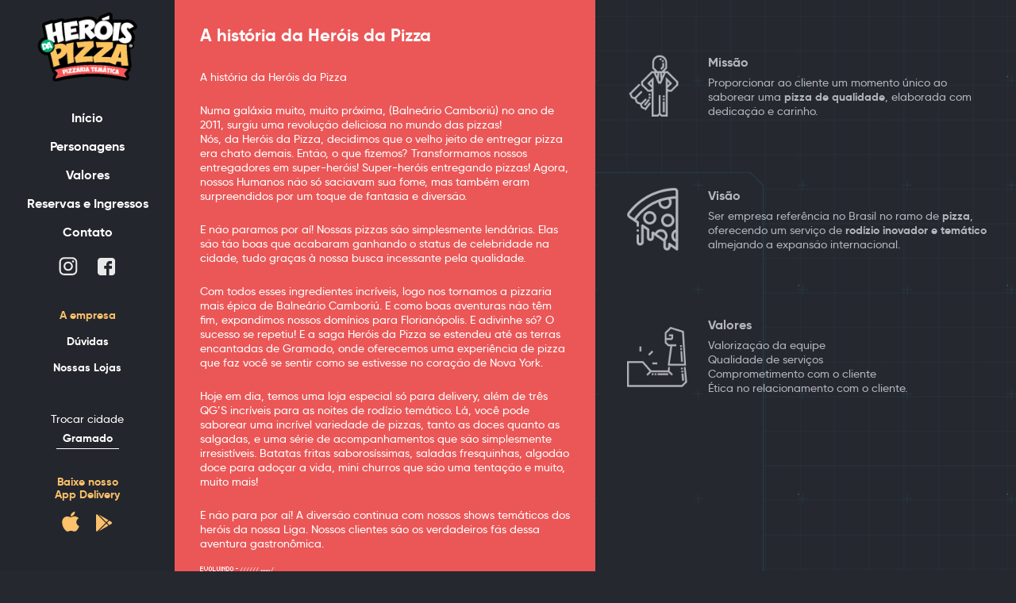

--- FILE ---
content_type: text/html; charset=UTF-8
request_url: https://www.heroisdapizza.com.br/gramado/historia
body_size: 10810
content:
<!DOCTYPE html>
<html lang="pt-BR">
    <head>
        <meta charset="utf-8">

        
        <title>Nossa História | Heróis da Pizza | Pizzaria em Balneário Camboriú e Florianópolis</title>

        
        
        
        <meta name="title" content="Nossa História | Heróis da Pizza | Pizzaria em Balneário Camboriú e Florianópolis">
        <meta name="description" content="Conheça nossas lojas e saiba onde pedir na Heróis da Pizza mais próxima de você. Balneário Camboriú e Florianópolis.">
        <meta name="keywords" content="balneario camboriu, camboriu, florianópolis, pizza, herois da pizza">
        <meta property="fb:admins" content="heroisdapizza">
        <meta property="fb_admins_meta_tag" content="heroisdapizza">
        <meta property="og:site_name" content="Her��is da Pizza">
        <meta property="og:type" content="article">
        <meta property="og:url" content="https://www.heroisdapizza.com.br/gramado/historia">
        <meta name="image" content="/assets/images/herois-da-pizza-balneario-camboriu.png">
        <meta name="twitter:card" content="summary_large_image">
        <meta name="twitter:site" content="Her��is da Pizza">
        <meta name="author" content="Agência Integrada Impacte, seo@impacte.com.br">
        <meta http-equiv="Pragma" content="no-cache">
        <meta http-equiv="Cache-Control" content="no-cache">
        <meta name="og:email" content="contatobc@heroisdapizza.com.br">
        <meta name="og:phone_number" content="47 3363 6003">
        <meta name="facebook-domain-verification" content="7a2ubl6nckvkot2o8vutdz3kq3iugo">
        <meta property="og:title" content="Nossa História | Heróis da Pizza | Pizzaria em Balneário Camboriú e Florianópolis">
        <meta property="og:description" content="Conheça nossas lojas e saiba onde pedir na Heróis da Pizza mais próxima de você. Balneário Camboriú e Florianópolis.">
        <meta property="og:image" content="https://www.heroisdapizza.com.br/storage/uploaded_files/2019/12/loja-balneario-camboriu-02-interior.jpg">
        <meta name="twitter:title" content="Nossa História | Heróis da Pizza | Pizzaria em Balneário Camboriú e Florianópolis">
        <meta name="twitter:description" content="Conheça nossas lojas e saiba onde pedir na Heróis da Pizza mais próxima de você. Balneário Camboriú e Florianópolis.">
        <meta name="twitter:image" content="https://www.heroisdapizza.com.br/storage/uploaded_files/2019/12/loja-balneario-camboriu-02-interior.jpg">
        <meta name="app-version" content="1.1.0">
        <meta name="page-id" content="8">

        <link rel="canonical" href="https://www.heroisdapizza.com.br/gramado/historia">

        
                    <!-- Google tag (gtag.js) New -->
<script async src="https://www.googletagmanager.com/gtag/js?id=G-N8LJGV1EXH"></script>
<script>
  window.dataLayer = window.dataLayer || [];
  function gtag(){dataLayer.push(arguments);}
  gtag('js', new Date());

  gtag('config', 'G-N8LJGV1EXH');
</script>

<!-- Google Tag Manager -->
<script>(function(w,d,s,l,i){w[l]=w[l]||[];w[l].push({'gtm.start':
new Date().getTime(),event:'gtm.js'});var f=d.getElementsByTagName(s)[0],
j=d.createElement(s),dl=l!='dataLayer'?'&l='+l:'';j.async=true;j.src=
'https://www.googletagmanager.com/gtm.js?id='+i+dl;f.parentNode.insertBefore(j,f);
})(window,document,'script','dataLayer','GTM-WW97TPP2');</script>
<!-- End Google Tag Manager -->

<!-- Google Tag Manager -->
<script>(function(w,d,s,l,i){w[l]=w[l]||[];w[l].push({'gtm.start':
new Date().getTime(),event:'gtm.js'});var f=d.getElementsByTagName(s)[0],
j=d.createElement(s),dl=l!='dataLayer'?'&l='+l:'';j.async=true;j.src=
'https://www.googletagmanager.com/gtm.js?id='+i+dl;f.parentNode.insertBefore(j,f);
})(window,document,'script','dataLayer','GTM-P4KDNRQ');</script>
<!-- End Google Tag Manager -->

<!-- Google tag (gtag.js)  GMDAD -->
<script async src="https://www.googletagmanager.com/gtag/js?id=AW-16532151675">
</script>
<script>
  window.dataLayer = window.dataLayer || [];
  function gtag(){dataLayer.push(arguments);}
  gtag('js', new Date());

  gtag('config', 'AW-16532151675');
</script>
        
        
                    <script type="text/javascript">
    (function(c,l,a,r,i,t,y){
        c[a]=c[a]||function(){(c[a].q=c[a].q||[]).push(arguments)};
        t=l.createElement(r);t.async=1;t.src="https://www.clarity.ms/tag/"+i;
        y=l.getElementsByTagName(r)[0];y.parentNode.insertBefore(t,y);
    })(window, document, "clarity", "script", "mkvhr2kry5");
</script>
<style>
.text.faq-item-text.accordion-content p {
    padding: 0 3rem;
}
.text.faq-item-text.accordion-content {
    padding: 0;
}
</style>
        
        <!-- Favicon -->
        <link rel="apple-touch-icon" sizes="57x57" href="https://www.heroisdapizza.com.br/assets/images/favicon/apple-icon-57x57.png">
        <link rel="apple-touch-icon" sizes="60x60" href="https://www.heroisdapizza.com.br/assets/images/favicon/apple-icon-60x60.png">
        <link rel="apple-touch-icon" sizes="72x72" href="https://www.heroisdapizza.com.br/assets/images/favicon/apple-icon-72x72.png">
        <link rel="apple-touch-icon" sizes="76x76" href="https://www.heroisdapizza.com.br/assets/images/favicon/apple-icon-76x76.png">
        <link rel="apple-touch-icon" sizes="114x114" href="https://www.heroisdapizza.com.br/assets/images/favicon/apple-icon-114x114.png">
        <link rel="apple-touch-icon" sizes="120x120" href="https://www.heroisdapizza.com.br/assets/images/favicon/apple-icon-120x120.png">
        <link rel="apple-touch-icon" sizes="144x144" href="https://www.heroisdapizza.com.br/assets/images/favicon/apple-icon-144x144.png">
        <link rel="apple-touch-icon" sizes="152x152" href="https://www.heroisdapizza.com.br/assets/images/favicon/apple-icon-152x152.png">
        <link rel="apple-touch-icon" sizes="180x180" href="https://www.heroisdapizza.com.br/assets/images/favicon/apple-icon-180x180.png">
        <link rel="icon" type="image/png" sizes="192x192"  href="https://www.heroisdapizza.com.br/assets/images/favicon/android-icon-192x192.png">
        <link rel="icon" type="image/png" sizes="32x32" href="https://www.heroisdapizza.com.br/assets/images/favicon/favicon-32x32.png">
        <link rel="icon" type="image/png" sizes="96x96" href="https://www.heroisdapizza.com.br/assets/images/favicon/favicon-96x96.png">
        <link rel="icon" type="image/png" sizes="16x16" href="https://www.heroisdapizza.com.br/assets/images/favicon/favicon-16x16.png">
        
        <meta name="msapplication-TileColor" content="#ffffff">
        <meta name="msapplication-TileImage" content="https://www.heroisdapizza.com.br/assets/images/favicon/ms-icon-144x144.png">
        <meta name="theme-color" content="#ffffff">

        <meta id="vp" name="viewport" content="width=device-width, initial-scale=1.0, maximum-scale=1.0, user-scalable=no">

        <script async>
            window.onerror = (message, source, lineno, colno, error) => {
                if (!message || !source) {
                    return;
                }
                console.log('sending error message: ', message);
                let sendData = 'type=javascript';
                sendData+= '&message='+message;
                sendData+= '&datetime-os='+(new Date()).toISOString();
                sendData+= '&source='+source;
                sendData+= '&lineno='+lineno;
                sendData+= '&colno='+colno;
                sendData+= '&location='+window.location;
                sendData+='&width='+window.screen.width;
                sendData+='&height='+window.screen.height;
                sendData+= '&navigator=';
                if (typeof window.navigator === 'object') {
                    sendData+= JSON.stringify(window.navigator);
                }
                if (typeof error === 'object') {
                    sendData+= '&error=' + JSON.stringify(error);
                }
                let xhttp = new XMLHttpRequest();
                xhttp.onreadystatechange = () => {
                    if (xhttp.readyState === 4 && xhttp.status === 200) {
                        console.log(xhttp.responseText);
                    }
                };
                let logUrl = '/api/v1/log';
                xhttp.open('POST', logUrl, true);
                xhttp.withCredentials = true;
                xhttp.setRequestHeader('Content-type', 'application/x-www-form-urlencoded');
                xhttp.setRequestHeader('X-Requested-With', 'XMLHttpRequest');
                xhttp.send(sendData);
            };
        </script>

        <script async>
            window.onload = () => {
                if (window.screen.width > 1920) {
                    let vp = document.getElementById('vp');
                    vp.setAttribute('content','width=1920, height=1080, initial-scale=1.0, maximum-scale=1.0, user-scalable=no');
                }
            };
        </script>

        <script async>
            (() => {
                let vh = window.innerHeight * 0.01;
                document.documentElement.style.setProperty('--vh', `${vh}px`);
            })()
        </script>

        <link rel="stylesheet" href="/assets/css/app.css?id=c6d75c4335df2a02e3af">

        <meta name="csrf-token" id="meta-csrf-token" content="da8a5982e7425ecfdbf4ea25ccfb5b00">
        <meta name="retoken" id="meta-retoken" content="f13d389ac03eb83ddf2fea60e366e1ac">

        <script async>
            document.addEventListener('gesturestart', function (e) {
                e.preventDefault();
            });
            /*document.addEventListener('touchmove', function(e) {
                e.preventDefault();
            }, {passive: false});*/
        </script>

        
        
            
        <!-- recaptcha v1.0.0 -->

        <script src="https://www.google.com/recaptcha/api.js?render=6LeoBdQUAAAAABAb1mqkPQIUO5V5p31YonSc0BlN" async></script>

        <script async>
            (() => {
                const parseReToken = (token) => {
                    document.getElementById('meta-retoken').content = token;
                    document.querySelectorAll('form input[type="hidden"][name="retoken"]').forEach((item) => {
                        item.value = token;
                    });
                };

                let interval, sending = false;

                interval = setInterval(() => {
                    if (!sending && typeof grecaptcha === 'object') {
                        sending =  true;
                        if (interval) {
                            clearInterval(sending);
                        }
                        grecaptcha.ready(function() {
                            console.log('grecaptcha.ready');
                            grecaptcha.execute('6LeoBdQUAAAAABAb1mqkPQIUO5V5p31YonSc0BlN', {action: 'homepage'}).then(function(token) {
                                console.log('grecaptcha.token: ', token);
                                parseReToken(token);

                                                            });
                        });
                    }
                }, 100);
            })();
        </script>

        

        
    </head>
    <body class="page-historia ">
        <!-- Google Tag Manager (noscript) -->
        <noscript><iframe src="https://www.googletagmanager.com/ns.html?id=GTM-WW97TPP2"
        height="0" width="0" style="display:none;visibility:hidden"></iframe></noscript>
        <!-- End Google Tag Manager (noscript) -->
        <div id="wrap" class="wrap">

            <header id    = "section-header" class                                            = "section-header" role     = "banner">
<div    class = "header-topbar">
<h1     id    = "header-brand" class                                              = "header-brand" aria-label = "Logo do ">
<a      href  = "https://www.heroisdapizza.com.br/gramado" class = "header-brand-link">
<span   class = "home-brand-name">
                    
                </span>
                <img src   = "https://www.heroisdapizza.com.br/assets/images/home/herois-da-pizza-balneario-camboriu-florianopolis.png"
                     alt   = ""
                     class = "header-brand-img"
                     width = "160px" height = "auto">

                <span class = "header-brand-slogan" id = "home-header-complemento">
                    Pizza Pra Quem Tem Fome de Herói!
                </span>
            </a>
        </h1>

        <label for           = "header-menu-checkbox" id = "header-menu-button" class = "header-menu-button"
               aria-controls = "#header-menu" aria-label = "Botão do menu" role       = "button">
        <span  class         = "header-menu-button-line header-menu-button-line-1"></span>
        <span  class         = "header-menu-button-line header-menu-button-line-2"></span>
        <span  class         = "header-menu-button-line header-menu-button-line-3"></span>
        </label>
    </div>

    <input type = "checkbox" id = "header-menu-checkbox" name = "header-menu-checkbox" class = "header-menu-checkbox">

    <nav id    = "header-menu" class     = "header-menu" role   = "navigation" aria-label = "Menu do site" aria-expanded = "false">
    <ul  class = "header-menu-list" role = "menubar" aria-label = "Menu do site">

            
                            
                <li class      = "header-menu-item ">
                <a  href       = "https://www.heroisdapizza.com.br/gramado"
                    aria-label = "Início"
                    role       = "link"
                    class      = "header-menu-link  " >
                        Início
                    </a>
                </li>
                            
                <li class      = "header-menu-item ">
                <a  href       = "https://www.heroisdapizza.com.br/gramado/nossos-personagens"
                    aria-label = "Personagens"
                    role       = "link"
                    class      = "header-menu-link  " >
                        Personagens
                    </a>
                </li>
                            
                <li class      = "header-menu-item ">
                <a  href       = "https://www.heroisdapizza.com.br/gramado/valor-gramado"
                    aria-label = "Valores"
                    role       = "link"
                    class      = "header-menu-link  " >
                        Valores
                    </a>
                </li>
                            
                <li class      = "header-menu-item ">
                <a  href       = "https://www.heroisdapizza.com.br/gramado/planne"
                    aria-label = "Reservas e Ingressos"
                    role       = "link"
                    class      = "header-menu-link  " >
                        Reservas e Ingressos
                    </a>
                </li>
                            
                <li class      = "header-menu-item ">
                <a  href       = "https://www.heroisdapizza.com.br/gramado/contato"
                    aria-label = "Contato"
                    role       = "link"
                    class      = "header-menu-link  " >
                        Contato
                    </a>
                </li>
            
                            <li class = "header-menu-item header-menu-social">
                                            <a    href    = "https://www.instagram.com/heroisdapizza/"
                              role    = "link" aria-label                 = "Página no Instagram"
                              class   = "header-menu-social-link header-menu-social-instagram"
                              rel     = "nofollow" target                 = "_blank">
                        <i    class   = "header-menu-social-icon icone icone-instagram">
                        <svg  version = "1.1" id                          = "instagram-svg" xmlns         = "http://www.w3.org/2000/svg"
                        xmlns:xlink   = "http://www.w3.org/1999/xlink" x  = "0px" y                       = "0px"
                              viewBox = "0 0 56.7 56.7" enable-background = "new 0 0 56.7 56.7" xml:space = "preserve">
                                    <g>
                                        <path d="M28.2,16.7c-7,0-12.8,5.7-12.8,12.8s5.7,12.8,12.8,12.8S41,36.5,41,29.5S35.2,16.7,28.2,16.7z M28.2,37.7
                                            c-4.5,0-8.2-3.7-8.2-8.2s3.7-8.2,8.2-8.2s8.2,3.7,8.2,8.2S32.7,37.7,28.2,37.7z"/>
                                        <circle cx = "41.5" cy = "16.4" r = "2.9"/>
                                        <path   d  = "M49,8.9c-2.6-2.7-6.3-4.1-10.5-4.1H17.9c-8.7,0-14.5,5.8-14.5,14.5v20.5c0,4.3,1.4,8,4.2,10.7c2.7,2.6,6.3,3.9,10.4,3.9
                                            h20.4c4.3,0,7.9-1.4,10.5-3.9c2.7-2.6,4.1-6.3,4.1-10.6V19.3C53,15.1,51.6,11.5,49,8.9z M48.6,39.9c0,3.1-1.1,5.6-2.9,7.3
                                            s-4.3,2.6-7.3,2.6H18c-3,0-5.5-0.9-7.3-2.6C8.9,45.4,8,42.9,8,39.8V19.3c0-3,0.9-5.5,2.7-7.3c1.7-1.7,4.3-2.6,7.3-2.6h20.6
                                            c3,0,5.5,0.9,7.3,2.7c1.7,1.8,2.7,4.3,2.7,7.2V39.9L48.6,39.9z"/>
                                    </g>
                                </svg>

                            </i>
                            <span class = "header-menu-social-description">Instagram</span>
                        </a>
                                                                <a    href    = "https://www.facebook.com/heroisdapizza/"
                              role    = "link" aria-label     = "Página no Facebook"
                              class   = "header-menu-social-link header-menu-social-facebook"
                              rel     = "nofollow" target     = "_blank">
                        <i    class   = "icone icone-facebook">
                        <svg  id      = "facebook-svg" style  = "enable-background:new 0 0 90 90;" version = "1.1"
                              viewBox = "0 0 90 90" xml:space = "preserve" xmlns                           = "http://www.w3.org/2000/svg"
                        xmlns:xlink   = "http://www.w3.org/1999/xlink">
                                    <g>
                                        <path
                                            d  = "M90,15c0-7.9-7.1-15-15-15H15C7.1,0,0,7.1,0,15v60c0,7.9,7.1,15,15,15h30V56H34V41h11v-5.8     C45,25.1,52.6,16,61.9,16H74v15H61.9c-1.3,0-2.9,1.6-2.9,4v6h15v15H59v34h16c7.9,0,15-7.1,15-15V15z"
                                            id = "Facebook__x28_alt_x29_"/>
                                    </g>
                                </svg>
                            </i>
                            <span class = "header-menu-social-description">Facebook</span>
                        </a>
                                    </li>
            
            
                            <li class      = "header-menu-item header-menu-item-footer active header-menu-item-footer-separator">
                <a  href       = "https://www.heroisdapizza.com.br/gramado/historia"
                    aria-label = "A empresa"
                    role       = "link"
                    class      = "header-menu-link active" >
                        A empresa
                    </a>
                </li>
                            <li class      = "header-menu-item header-menu-item-footer  ">
                <a  href       = "https://www.heroisdapizza.com.br/gramado/duvidas-frequentes"
                    aria-label = "Dúvidas"
                    role       = "link"
                    class      = "header-menu-link " >
                        Dúvidas
                    </a>
                </li>
                            <li class      = "header-menu-item header-menu-item-footer  ">
                <a  href       = "https://www.heroisdapizza.com.br/gramado/lojas"
                    aria-label = "Nossas Lojas"
                    role       = "link"
                    class      = "header-menu-link " >
                        Nossas Lojas
                    </a>
                </li>
            


            
                            <li class = "header-menu-item has-submenu header-menu-item-change">

                    <input type = "checkbox" id = "submenu-checkbox" class = "submenu-checkbox">

                    <label for = "submenu-checkbox" class = "submenu-label">
                        Trocar cidade
                    </label>

                    <label for = "submenu-checkbox" class = "submenu-name">
                        Gramado
                    </label>


                    <div class = "submenu closed">
                                                    <a href       = "https://www.heroisdapizza.com.br/balneario-camboriu"
                               aria-label = "Balneário Camboriú"
                               role       = "link"
                               class      = "header-menu-item-change-link header-menu-link submenu-link"
                            >
                            <span class = "header-menu-item-change-link-label">
                                Balneário Camboriú
                            </span>
                            </a>
                                                    <a href       = "https://www.heroisdapizza.com.br/florianopolis"
                               aria-label = "Florianópolis"
                               role       = "link"
                               class      = "header-menu-item-change-link header-menu-link submenu-link"
                            >
                            <span class = "header-menu-item-change-link-label">
                                Florianópolis
                            </span>
                            </a>
                                                    <a href       = "https://www.heroisdapizza.com.br/delivery-bc"
                               aria-label = "Delivery Heróis da Pizza"
                               role       = "link"
                               class      = "header-menu-item-change-link header-menu-link submenu-link"
                            >
                            <span class = "header-menu-item-change-link-label">
                                Delivery Heróis da Pizza
                            </span>
                            </a>
                                            </div>
                </li>
            
                        <li   class = "header-menu-item header-menu-item-apps">
            <span class = "header-menu-item-apps-label">
                    Baixe nosso App Delivery
                </span>
                                <a href       = "https://apps.apple.com/us/app/her%C3%B3is-da-pizza/id1488623903?l=pt&amp;ls=1"
                   target     = "_blank"
                   rel        = "nofollow"
                   aria-label = "Baixe nosso App Delivery na Apple Store"
                   role       = "link"
                   class      = "header-menu-item-apps-link header-menu-item-apps-link-apple"
                   title      = "Baixe nosso App Delivery na Apple Store"
                >
                    <img src = "https://www.heroisdapizza.com.br/assets/images/icons/apple.svg" width = "24" height = "24" alt = "Apple Store">
                </a>
                                                <a href       = "https://play.google.com/store/apps/details?id=app.accon.heroisdapizza"
                   target     = "_blank"
                   rel        = "nofollow"
                   aria-label = "Baixe nosso App Delivery no Google Play"
                   role       = "link"
                   class      = "header-menu-item-apps-link header-menu-item-apps-link-google"
                   title      = "Baixe nosso App Delivery no Google Play"
                >
                    <img src = "https://www.heroisdapizza.com.br/assets/images/icons/google-play.svg" width = "24" height = "24" alt = "Google Play">
                </a>
                            </li>
            
        </ul>
    </nav>

</header>

            <main data-parallax-duration="1000" data-parallax-speed="0.2" role="main" id="main-content" class="main-content ">
                
    <article class="section-page min-height" aria-label="A história da Heróis da Pizza">

        <section class="historia-section historia-1">
    <div class="historia-1-container">
        <h1 class="page-title historia-1-title">A história da Heróis da Pizza</h1>

        <div class="text historia-1-text">
            <p>A hist&oacute;ria da Her&oacute;is da Pizza</p>

<p>Numa gal&aacute;xia muito, muito pr&oacute;xima, (Balne&aacute;rio Cambori&uacute;) no ano de 2011, surgiu uma revolu&ccedil;&atilde;o deliciosa no mundo das pizzas!&nbsp;<br />
N&oacute;s, da Her&oacute;is da Pizza, decidimos que o velho jeito de entregar pizza era chato demais. Ent&atilde;o, o que fizemos? Transformamos nossos entregadores em super-her&oacute;is! Super-her&oacute;is entregando pizzas! Agora, nossos Humanos n&atilde;o s&oacute; saciavam sua fome, mas tamb&eacute;m eram surpreendidos por um toque de fantasia e divers&atilde;o.</p>

<p>E n&atilde;o paramos por a&iacute;! Nossas pizzas s&atilde;o simplesmente lend&aacute;rias. Elas s&atilde;o t&atilde;o boas que acabaram ganhando o status de celebridade na cidade, tudo gra&ccedil;as &agrave; nossa busca incessante pela qualidade.</p>

<p>Com todos esses ingredientes incr&iacute;veis, logo nos tornamos a pizzaria mais &eacute;pica de Balne&aacute;rio Cambori&uacute;. E como boas aventuras n&atilde;o t&ecirc;m fim, expandimos nossos dom&iacute;nios para Florian&oacute;polis. E adivinhe s&oacute;? O sucesso se repetiu! E a saga Her&oacute;is da Pizza se estendeu at&eacute; as terras encantadas de Gramado, onde oferecemos uma experi&ecirc;ncia de pizza que faz voc&ecirc; se sentir como se estivesse no cora&ccedil;&atilde;o de Nova York.</p>

<p>Hoje em dia, temos uma loja especial s&oacute; para delivery, al&eacute;m de tr&ecirc;s QG&rsquo;S incr&iacute;veis para as noites de rod&iacute;zio tem&aacute;tico. L&aacute;, voc&ecirc; pode saborear uma incr&iacute;vel variedade de pizzas, tanto as doces quanto as salgadas, e uma s&eacute;rie de acompanhamentos que s&atilde;o simplesmente irresist&iacute;veis. Batatas fritas saboros&iacute;ssimas, saladas fresquinhas, algod&atilde;o doce para ado&ccedil;ar a vida, mini churros que s&atilde;o uma tenta&ccedil;&atilde;o e muito, muito mais!</p>

<p>E n&atilde;o para por a&iacute;! A divers&atilde;o continua com nossos shows tem&aacute;ticos dos her&oacute;is da nossa Liga. Nossos clientes s&atilde;o os verdadeiros f&atilde;s dessa aventura&nbsp;gastron&ocirc;mica.</p>
        </div>

        <div class="historia-1-evolucao">
            <span class="pixeled historia-1-pixeled"></span>

            
                <div class="historia-1-logos">
                    <figure class="historia-1-logo">
                        <img src="/assets/images/brand/logo-pizza-hero-2011.png" alt="Pizza Hero - Logo 2011"
                             class="historia-1-logo-img"
                             width="auto" height="auto">
                        <figcaption class="historia-1-logo-descricao pixeled">2011</figcaption>
                    </figure>

                    <figure class="historia-1-logo">
                        <img src="/assets/images/brand/logo-herois-da-pizza-2011.png" alt="Heróis da Pizza - Logo 2011"
                             class="historia-1-logo-img"
                             width="auto" height="auto">
                        <figcaption class="historia-1-logo-descricao pixeled">2011</figcaption>
                    </figure>

                    <figure class="historia-1-logo">
                        <img src="/assets/images/brand/logo-herois-da-pizza-2018.png" alt="Heróis da Pizza - Logo 2018"
                             class="historia-1-logo-img"
                             width="auto" height="auto">
                        <figcaption class="historia-1-logo-descricao pixeled">2018</figcaption>
                    </figure>
                </div>

            
        </div>
    </div>
</section>

        <section class="historia-section historia-2">
    <div class="historia-2-item">
                <figure class="historia-2-img"
                style="mask-image: url('https://www.heroisdapizza.com.br/storage/uploaded_files/2019/12/missao.png'); -webkit-mask-image: url('https://www.heroisdapizza.com.br/storage/uploaded_files/2019/12/missao.png');"></figure>
                <div class="historia-2-content">
            <h2 class="page-title historia-2-title">Missão</h2>
            <div class="text historia-2-text">
                <p>Proporcionar ao cliente um momento &uacute;nico ao saborear uma <strong>pizza de qualidade</strong>, elaborada com dedica&ccedil;&atilde;o e carinho.</p>
            </div>
        </div>
    </div>

    <div class="historia-2-item">
                <figure class="historia-2-img"
                style="mask-image: url('https://www.heroisdapizza.com.br/storage/uploaded_files/2019/12/visao.png'); -webkit-mask-image: url('https://www.heroisdapizza.com.br/storage/uploaded_files/2019/12/visao.png');"></figure>
                <div class="historia-2-content">
            <h2 class="page-title historia-2-title">Visão</h2>
            <div class="text historia-2-text">
                <p>Ser empresa refer&ecirc;ncia no Brasil no ramo de <strong>pizza</strong>, oferecendo um servi&ccedil;o de <strong>rod&iacute;zio inovador e tem&aacute;tico</strong> almejando a expans&atilde;o internacional.</p>
            </div>
        </div>
    </div>

    <div class="historia-2-item">
                <figure class="historia-2-img"
                style="mask-image: url('https://www.heroisdapizza.com.br/storage/uploaded_files/2019/12/valores.png'); -webkit-mask-image: url('https://www.heroisdapizza.com.br/storage/uploaded_files/2019/12/valores.png');"></figure>
                <div class="historia-2-content">
            <h2 class="page-title historia-2-title">Valores</h2>
            <div class="text historia-2-text">
                <ul>
	<li>Valoriza&ccedil;&atilde;o da equipe</li>
	<li>Qualidade de servi&ccedil;os</li>
	<li>Comprometimento com o cliente</li>
	<li>&Eacute;tica no relacionamento com o cliente.</li>
</ul>
            </div>
        </div>
    </div>

    <span class="pixeled historia-2-pixeled"></span>
</section>

        <section class="historia-section historia-3">
    <div class="historia-3-container">
                    <h3 class="page-title historia-3-title">Nosso jeito</h3>
            <div class="text historia-3-text">
                <p>Trabalhamos com zelo, dedica&ccedil;&atilde;o e muito, mas muito carinho para manter a qualidade do atendimento at&eacute; o preparo das pizzas.</p>
            </div>
        
                    <h3 class="page-title historia-3-title">Diversão</h3>
            <div class="text historia-3-text">
                <p>Com o nosso <strong>rod&iacute;zio tem&aacute;tico</strong>, levamos deliciosas pizzas e muita divers&atilde;o at&eacute; a sua mesa. Em nossas lojas, al&eacute;m de encontrar um ambiente decorado, voc&ecirc; vai poder ver de perto v&aacute;rios her&oacute;is em a&ccedil;&atilde;o. Leve a fam&iacute;lia, as crian&ccedil;as e experimente nossa deliciosa combina&ccedil;&atilde;o de entretenimento com pizzas!</p>
            </div>
            </div>
</section>


        <section class="historia-section historia-4 lazy"
         data-src-large="https://www.heroisdapizza.com.br/storage/uploaded_files/2019/12/loja-balneario-camboriu-02-interior.jpg"
         data-src-xs="https://www.heroisdapizza.com.br/storage/uploaded_files/2019/12/loja-balneario-camboriu-02-interior.jpg"
>

</section>

    </article>

    <section class="section-imprensa">

    <header class="imprensa-header">

        <h2 class="imprensa-title">
            Heróis da Pizza em destaque
        </h2>

        <span class="imprensa-header-grafismo">
            <span class="imprensa-header-grafismo-item"></span>
            <span class="imprensa-header-grafismo-item"></span>
            <span class="imprensa-header-grafismo-item"></span>
            <span class="imprensa-header-grafismo-item"></span>
            <span class="imprensa-header-grafismo-item"></span>
            <span class="imprensa-header-grafismo-item"></span>
            <span class="imprensa-header-grafismo-item"></span>
            <span class="imprensa-header-grafismo-item"></span>
        </span>
    </header>

        <div class="text imprensa-text">
        <p>A Heróis da Pizza já conquistou o público nacional se tornando destaque em diversas mídias em todo o Brasil. Confira.</p>
    </div>
    
    <div id="imprensa-posts" class="imprensa-posts">

        <article id="imprensa-post-26" class="imprensa-post">

                <a href="https://pagina3.com.br/variedades/2015/ago/7/1/sabrina-sato-causa-furor-durante-gravacoes-na-regiao-de-balneario-camboriu" class="imprensa-post-img-link" rel="nofollow" target="_blank">
            <figure class="imprensa-post-img lazy" data-src-sm="https://www.heroisdapizza.com.br/storage/uploaded_files/2019/12/sabrina-sato-1.jpg"></figure>
        </a>
        
        <div class="imprensa-post-content">

            <time class="imprensa-post-date" datetime="2015-08-04 00:00:00">
                04 de August de 2015
            </time>

            <h2 class="imprensa-post-title">
                <a href="https://pagina3.com.br/variedades/2015/ago/7/1/sabrina-sato-causa-furor-durante-gravacoes-na-regiao-de-balneario-camboriu" class="imprensa-post-title-link" rel="nofollow" target="_blank">
                    Sabrina Sato causa furor durante gravações na região de Balneário Camboriú
                </a>
            </h2>

                        <div class="text imprensa-post-text">
                <p>A apresentadora Sabrina Sato está na região fazendo gravações para o seu programa, o ‘Programa da Sabrina’, da Rede Record. A visita dela vem chamando a atenção de muitos populares, que acompanharam de perto a sua passagem.</p>
            </div>
            
            <a href="https://pagina3.com.br/variedades/2015/ago/7/1/sabrina-sato-causa-furor-durante-gravacoes-na-regiao-de-balneario-camboriu" class="imprensa-post-cta-link" rel="nofollow" target="_blank">
                ver mais
            </a>

        </div>

    </article>



    <article id="imprensa-post-25" class="imprensa-post">

                <a href="https://recordtv.r7.com/programa-da-sabrina/videos/sabrina-apronta-todas-em-uma-pizzaria-recheada-de-super-herois-21102018" class="imprensa-post-img-link" rel="nofollow" target="_blank">
            <figure class="imprensa-post-img lazy" data-src-sm="https://www.heroisdapizza.com.br/storage/uploaded_files/2019/12/sabrina-sato.jpg"></figure>
        </a>
        
        <div class="imprensa-post-content">

            <time class="imprensa-post-date" datetime="2015-08-04 00:00:00">
                04 de August de 2015
            </time>

            <h2 class="imprensa-post-title">
                <a href="https://recordtv.r7.com/programa-da-sabrina/videos/sabrina-apronta-todas-em-uma-pizzaria-recheada-de-super-herois-21102018" class="imprensa-post-title-link" rel="nofollow" target="_blank">
                    Sabrina apronta todas na Heróis da Pizza
                </a>
            </h2>

                        <div class="text imprensa-post-text">
                <p>A apresentadora da Record Sabrina Sato, foi conhecer de perto uma pizzaria bem diferente, o que rendeu muitos risos e gargalhadas. E a nossa japa virou heroína por um dia. O Programa foi ao ar dia 12/09/2015. Confira! </p>
            </div>
            
            <a href="https://recordtv.r7.com/programa-da-sabrina/videos/sabrina-apronta-todas-em-uma-pizzaria-recheada-de-super-herois-21102018" class="imprensa-post-cta-link" rel="nofollow" target="_blank">
                Confira
            </a>

        </div>

    </article>



    <article id="imprensa-post-24" class="imprensa-post">

                <a href="http://noticias.terra.com.br/brasil/policia/homem-aranha-impede-fuga-de-ladrao-e-recupera-bolsa-furtada-em-sc,d2c2b6ec8056d310VgnVCM4000009bcceb0aRCRD.html" class="imprensa-post-img-link" rel="nofollow" target="_blank">
            <figure class="imprensa-post-img lazy" data-src-sm="https://www.heroisdapizza.com.br/storage/uploaded_files/2019/12/home-aranha-1.jpg"></figure>
        </a>
        
        <div class="imprensa-post-content">

            <time class="imprensa-post-date" datetime="2013-03-13 00:00:00">
                13 de March de 2013
            </time>

            <h2 class="imprensa-post-title">
                <a href="http://noticias.terra.com.br/brasil/policia/homem-aranha-impede-fuga-de-ladrao-e-recupera-bolsa-furtada-em-sc,d2c2b6ec8056d310VgnVCM4000009bcceb0aRCRD.html" class="imprensa-post-title-link" rel="nofollow" target="_blank">
                    &quot;Homem-Aranha&quot; impede fuga de ladrão e recupera bolsa furtada em SC
                </a>
            </h2>

                        <div class="text imprensa-post-text">
                <p>Um Super-herói "de mentirinha" acabou ajudando a combater um crime de verdade na noite de terça-feira em Balneário Camboriú, no litoral norte de Santa Catarina. Fantasiado de Homem-Aranha, um entregador de pizza deteve um homem de 34 anos que havia acabado de furtar a bolsa de uma pedestre na esquina da rua 906 com a Terceira Avenida.</p>
            </div>
            
            <a href="http://noticias.terra.com.br/brasil/policia/homem-aranha-impede-fuga-de-ladrao-e-recupera-bolsa-furtada-em-sc,d2c2b6ec8056d310VgnVCM4000009bcceb0aRCRD.html" class="imprensa-post-cta-link" rel="nofollow" target="_blank">
                Leia mais
            </a>

        </div>

    </article>



    <article id="imprensa-post-23" class="imprensa-post">

                <a href="http://g1.globo.com/sc/santa-catarina/noticia/2013/03/entregador-de-pizza-vestido-de-homem-aranha-imobiliza-assaltante.html" class="imprensa-post-img-link" rel="nofollow" target="_blank">
            <figure class="imprensa-post-img lazy" data-src-sm="https://www.heroisdapizza.com.br/storage/uploaded_files/2019/12/home-aranha.jpg"></figure>
        </a>
        
        <div class="imprensa-post-content">

            <time class="imprensa-post-date" datetime="2013-03-13 00:00:00">
                13 de March de 2013
            </time>

            <h2 class="imprensa-post-title">
                <a href="http://g1.globo.com/sc/santa-catarina/noticia/2013/03/entregador-de-pizza-vestido-de-homem-aranha-imobiliza-assaltante.html" class="imprensa-post-title-link" rel="nofollow" target="_blank">
                    Entregador de pizza vestido de Homem-Aranha imobiliza assaltante
                </a>
            </h2>

                        <div class="text imprensa-post-text">
                <p>Um entregador de pizza de Balneário Camboriú, em Santa Catarina, viveu uma noite de herói. Vestido de Homem-Aranha, seu uniforme de trabalho, ele imobilizou um assaltante e recuperou a bolsa de uma moça que acabara de ser assaltada na cidade.</p>
            </div>
            
            <a href="http://g1.globo.com/sc/santa-catarina/noticia/2013/03/entregador-de-pizza-vestido-de-homem-aranha-imobiliza-assaltante.html" class="imprensa-post-cta-link" rel="nofollow" target="_blank">
                Confira
            </a>

        </div>

    </article>



    </div>

    <button id="imprensa-carregar" class="imprensa-carregar" type="button">
        Carregar mais notícias
    </button>




</section>


            </main>

            <footer id="section-footer"
        class="section-footer"
        aria-label="Rodapé do site"
        role="contentinfo">

    <div class="footer-masked">

        <section class="footer-newsletter">
            <form
    id="form-newsletter"
    class="newsletter-form form form-inline"
    action="https://www.heroisdapizza.com.br/gramado/newsletter"
    method="POST" autocomplete="off">
    <input type="hidden" name="_token" value="TMiE3Gttfb8RfVY3BBKkMGIgvgUTe0KfemDuWzID">
    <input type="hidden" name="retoken" value="" id="form-newsletter-retoken">
    <input type="email" name="email" class="form-control newsletter-email"
           placeholder="Assine a Newsletter" required>
    <button type="submit" class="form-control btn-chevron newsletter-submit"></button>
</form>
        </section>

        <div class="container">

                        <section class="footer-column footer-column-left">

                <h6 class="footer-column-title text-color-primary pixeled">
                    <span class="footer-column-title-text">
                        rodizio
                    </span>
                    <span class="footer-column-title-line"></span>
                </h6>

                <div class="footer-column-description">
                    
<p class="footer-column-description-item">Avenida das Hortensias, 3599</p>
<p class="footer-column-description-item"><strong>(54) 3422 - 3600</strong></p>
<p class="footer-column-description-item">Todos os dias das 18h00 às 23h00</p>

                </div>

            </section>
            
            <section class="footer-column footer-column-center">

                <div class="footer-column-description">
                    <p class="footer-column-description-item">
                        Recomende o  no TripAdvisor
                    </p>

                    <span class="footer-column-title pixeled">
                        <span class="footer-column-title-text">
                            *****
                        </span>
                        <span class="footer-column-title-line"></span>
                    </span>
                </div>

                                    <span class="foooter-trip-link">
                        <i class="icone icone-tripadvisor"></i>
                    </span>
                

            </section>

                        <section class="footer-column footer-column-right">

                <h6 class="footer-column-title text-color-primary pixeled">
                    <span class="footer-column-title-text">
                        REDES SOCIAIS
                    </span>
                    <span class="footer-column-title-line"></span>
                </h6>

                
                <div class="footer-column-description">
                    <ul>
                                                    <li class="header-menu-item header-menu-social redes-sociais">
                                                                    <a href="https://www.instagram.com/heroisdapizza/"
                                       role="link" aria-label="Página no Instagram"
                                       class="header-menu-social-link header-menu-social-instagram"
                                       rel="nofollow" target="_blank">
                                        <i class="header-menu-social-icon icone icone-instagram">
                                            <svg version="1.1" id="instagram-svg" xmlns="http://www.w3.org/2000/svg"
                                                 xmlns:xlink="http://www.w3.org/1999/xlink" x="0px" y="0px"
                                                 viewBox="0 0 56.7 56.7" enable-background="new 0 0 56.7 56.7" xml:space="preserve">
                                    <g>
                                        <path d="M28.2,16.7c-7,0-12.8,5.7-12.8,12.8s5.7,12.8,12.8,12.8S41,36.5,41,29.5S35.2,16.7,28.2,16.7z M28.2,37.7
                                            c-4.5,0-8.2-3.7-8.2-8.2s3.7-8.2,8.2-8.2s8.2,3.7,8.2,8.2S32.7,37.7,28.2,37.7z"/>
                                        <circle cx="41.5" cy="16.4" r="2.9"/>
                                        <path d="M49,8.9c-2.6-2.7-6.3-4.1-10.5-4.1H17.9c-8.7,0-14.5,5.8-14.5,14.5v20.5c0,4.3,1.4,8,4.2,10.7c2.7,2.6,6.3,3.9,10.4,3.9
                                            h20.4c4.3,0,7.9-1.4,10.5-3.9c2.7-2.6,4.1-6.3,4.1-10.6V19.3C53,15.1,51.6,11.5,49,8.9z M48.6,39.9c0,3.1-1.1,5.6-2.9,7.3
                                            s-4.3,2.6-7.3,2.6H18c-3,0-5.5-0.9-7.3-2.6C8.9,45.4,8,42.9,8,39.8V19.3c0-3,0.9-5.5,2.7-7.3c1.7-1.7,4.3-2.6,7.3-2.6h20.6
                                            c3,0,5.5,0.9,7.3,2.7c1.7,1.8,2.7,4.3,2.7,7.2V39.9L48.6,39.9z"/>
                                    </g>
                                </svg>

                                        </i>
                                        <span class="header-menu-social-description">Instagram</span>
                                    </a>
                                                                                                    <a href="https://www.facebook.com/heroisdapizza/"
                                       role="link" aria-label="Página no Facebook"
                                       class="header-menu-social-link header-menu-social-facebook"
                                       rel="nofollow" target="_blank">
                                        <i class="icone icone-facebook">
                                            <svg id="facebook-svg" style="enable-background:new 0 0 90 90;" version="1.1"
                                                 viewBox="0 0 90 90" xml:space="preserve" xmlns="http://www.w3.org/2000/svg"
                                                 xmlns:xlink="http://www.w3.org/1999/xlink">
                                    <g>
                                        <path
                                            d="M90,15c0-7.9-7.1-15-15-15H15C7.1,0,0,7.1,0,15v60c0,7.9,7.1,15,15,15h30V56H34V41h11v-5.8     C45,25.1,52.6,16,61.9,16H74v15H61.9c-1.3,0-2.9,1.6-2.9,4v6h15v15H59v34h16c7.9,0,15-7.1,15-15V15z"
                                            id="Facebook__x28_alt_x29_"/>
                                    </g>
                                </svg>
                                        </i>
                                        <span class="header-menu-social-description">Facebook</span>
                                    </a>
                                                            </li>
                                            </ul>
                </div>

            </section>
            
        </div>


        <section class="footer-copyrights">

            <p class="footer-copyrights-line0">
    <a href="https://www.heroisdapizza.com.br/gramado/termos-de-uso-e-politica-de-privacidade" rel="nofollow">
        Termos de uso
    </a>
    &nbsp;|&nbsp;
    <a href="https://www.heroisdapizza.com.br">
        Selecionar base
    </a>
</p>
<p class="footer-copyrights-line1">
    &copy; Todos os direitos reservados
</p>
<p class="footer-copyrights-line2">
    Desenvolvido por
    <a href="https://www.impacte.com.br/"
       target="_blank" title="Agência Impacte Propaganda">
        <img src="https://www.heroisdapizza.com.br/assets/images/brand/agencia-publicidade-impacte-propaganda-balneario-camboriu.svg"
             alt="Agência Impacte Propaganda - Balneário Camboriú"
             class="footer-impacte-logo"
             width="auto" height="22px">
    </a>
</p>
<p class="footer-copyrights-line3">
    ®  2011 - 2026 é uma marca
    registrada de Heróis da Pizza Pizzaria LTDA<br/>
            CNPJ: 24.503.696/0001-37
    </p>

        </section>

    </div>

    <i class="footer-grafismo-padding"></i>

    <i class="footer-grafismo pixeled">
        <span class="footer-grafismo-esq grafismo-texto"></span>
        <span class="footer-grafismo-dir grafismo-texto"></span>
    </i>

</footer>

        </div>


        
        <script src="/assets/js/app.js?id=ae6654b30ca0209893da"></script>

        
<script async>
    (($) => {
        $('document').ready(() => {
            const $btnCarregar = $('#imprensa-carregar');
            const $content = $('#imprensa-posts');
            const timeout = 10000;
            const route = 'https://www.heroisdapizza.com.br/gramado/imprensa/noticias';

            let carregando = false;
            let timer;
            let pg = 1;
            let perPage = parseInt('4');

            $btnCarregar.data('text', $btnCarregar.html());

            $btnCarregar.on('click', () => {
                if (carregando) {
                    return;
                }

                iniciar();
                carregar();
            });

            const iniciar = () => {
                carregando = true;
                $btnCarregar.attr('disabled', true);
                $btnCarregar.html('Carregando...');
            };

            const finalizar = () => {
                carregando = false;
                if (timer) {
                    clearTimeout(timer);
                }
                $btnCarregar.removeAttr('disabled');
                $btnCarregar.html($btnCarregar.data('text'));
            };

            const sucesso = (res) => {
                finalizar();
                const $res = $(res);
                if ($res.length < perPage) {
                    $btnCarregar.hide();
                }
                if ($res.length) {
                    $res.css('background-color: ', 'red');
                    const $first = $($res.get(0));
                    $content.append($res);
                    setTimeout(() => {
                        window.goTo($first);
                    }, 100);
                }
            };

            const erro = (mensagem) => {
                finalizar();
                showModal({
                    context: 'danger',
                    title: mensagem
                });
            };

            const carregar = () => {
                timer = setTimeout(() => {
                    erro(`Erro ao buscar as notícias: o servidor não respondeu no tempo esperado.`);
                }, timeout);

                pg++;

                try{
                    $.ajax({
                        url: route + `?pg=${pg}&per_page=${perPage}`,
                        method: 'GET',
                        dataType: 'html',
                        timeout: timeout - 100
                    })
                    .done(sucesso)
                    .fail((jqXHR, textStatus) => {
                        console.log(jqXHR);
                        erro(`Erro ao buscar as notícias (${textStatus}).`);
                    });
                }catch (e) {
                    erro(e);
                }
            };

        });
    })(window.jQuery);
</script>


        <script async>
            (function ($) {
                $('document').ready(function () {
                                    });
            })(window.jQuery);
        </script>

        
        <script type="application/ld+json" async>
{
    "@context": "https://schema.org",
    "@type": "Organization",
    "url": "https://www.heroisdapizza.com.br",
    "logo": "https://www.heroisdapizza.com.br/assets/images/home/herois-da-pizza-balneario-camboriu-florianopolis.png",
    "slogan": "Pizza Pra Quem Tem Fome de Herói!",
    "name": ""
}
</script>

    </body>
</html>


--- FILE ---
content_type: text/html; charset=utf-8
request_url: https://www.google.com/recaptcha/api2/anchor?ar=1&k=6LeoBdQUAAAAABAb1mqkPQIUO5V5p31YonSc0BlN&co=aHR0cHM6Ly93d3cuaGVyb2lzZGFwaXp6YS5jb20uYnI6NDQz&hl=en&v=PoyoqOPhxBO7pBk68S4YbpHZ&size=invisible&anchor-ms=20000&execute-ms=30000&cb=nqhl2hzww9k
body_size: 48503
content:
<!DOCTYPE HTML><html dir="ltr" lang="en"><head><meta http-equiv="Content-Type" content="text/html; charset=UTF-8">
<meta http-equiv="X-UA-Compatible" content="IE=edge">
<title>reCAPTCHA</title>
<style type="text/css">
/* cyrillic-ext */
@font-face {
  font-family: 'Roboto';
  font-style: normal;
  font-weight: 400;
  font-stretch: 100%;
  src: url(//fonts.gstatic.com/s/roboto/v48/KFO7CnqEu92Fr1ME7kSn66aGLdTylUAMa3GUBHMdazTgWw.woff2) format('woff2');
  unicode-range: U+0460-052F, U+1C80-1C8A, U+20B4, U+2DE0-2DFF, U+A640-A69F, U+FE2E-FE2F;
}
/* cyrillic */
@font-face {
  font-family: 'Roboto';
  font-style: normal;
  font-weight: 400;
  font-stretch: 100%;
  src: url(//fonts.gstatic.com/s/roboto/v48/KFO7CnqEu92Fr1ME7kSn66aGLdTylUAMa3iUBHMdazTgWw.woff2) format('woff2');
  unicode-range: U+0301, U+0400-045F, U+0490-0491, U+04B0-04B1, U+2116;
}
/* greek-ext */
@font-face {
  font-family: 'Roboto';
  font-style: normal;
  font-weight: 400;
  font-stretch: 100%;
  src: url(//fonts.gstatic.com/s/roboto/v48/KFO7CnqEu92Fr1ME7kSn66aGLdTylUAMa3CUBHMdazTgWw.woff2) format('woff2');
  unicode-range: U+1F00-1FFF;
}
/* greek */
@font-face {
  font-family: 'Roboto';
  font-style: normal;
  font-weight: 400;
  font-stretch: 100%;
  src: url(//fonts.gstatic.com/s/roboto/v48/KFO7CnqEu92Fr1ME7kSn66aGLdTylUAMa3-UBHMdazTgWw.woff2) format('woff2');
  unicode-range: U+0370-0377, U+037A-037F, U+0384-038A, U+038C, U+038E-03A1, U+03A3-03FF;
}
/* math */
@font-face {
  font-family: 'Roboto';
  font-style: normal;
  font-weight: 400;
  font-stretch: 100%;
  src: url(//fonts.gstatic.com/s/roboto/v48/KFO7CnqEu92Fr1ME7kSn66aGLdTylUAMawCUBHMdazTgWw.woff2) format('woff2');
  unicode-range: U+0302-0303, U+0305, U+0307-0308, U+0310, U+0312, U+0315, U+031A, U+0326-0327, U+032C, U+032F-0330, U+0332-0333, U+0338, U+033A, U+0346, U+034D, U+0391-03A1, U+03A3-03A9, U+03B1-03C9, U+03D1, U+03D5-03D6, U+03F0-03F1, U+03F4-03F5, U+2016-2017, U+2034-2038, U+203C, U+2040, U+2043, U+2047, U+2050, U+2057, U+205F, U+2070-2071, U+2074-208E, U+2090-209C, U+20D0-20DC, U+20E1, U+20E5-20EF, U+2100-2112, U+2114-2115, U+2117-2121, U+2123-214F, U+2190, U+2192, U+2194-21AE, U+21B0-21E5, U+21F1-21F2, U+21F4-2211, U+2213-2214, U+2216-22FF, U+2308-230B, U+2310, U+2319, U+231C-2321, U+2336-237A, U+237C, U+2395, U+239B-23B7, U+23D0, U+23DC-23E1, U+2474-2475, U+25AF, U+25B3, U+25B7, U+25BD, U+25C1, U+25CA, U+25CC, U+25FB, U+266D-266F, U+27C0-27FF, U+2900-2AFF, U+2B0E-2B11, U+2B30-2B4C, U+2BFE, U+3030, U+FF5B, U+FF5D, U+1D400-1D7FF, U+1EE00-1EEFF;
}
/* symbols */
@font-face {
  font-family: 'Roboto';
  font-style: normal;
  font-weight: 400;
  font-stretch: 100%;
  src: url(//fonts.gstatic.com/s/roboto/v48/KFO7CnqEu92Fr1ME7kSn66aGLdTylUAMaxKUBHMdazTgWw.woff2) format('woff2');
  unicode-range: U+0001-000C, U+000E-001F, U+007F-009F, U+20DD-20E0, U+20E2-20E4, U+2150-218F, U+2190, U+2192, U+2194-2199, U+21AF, U+21E6-21F0, U+21F3, U+2218-2219, U+2299, U+22C4-22C6, U+2300-243F, U+2440-244A, U+2460-24FF, U+25A0-27BF, U+2800-28FF, U+2921-2922, U+2981, U+29BF, U+29EB, U+2B00-2BFF, U+4DC0-4DFF, U+FFF9-FFFB, U+10140-1018E, U+10190-1019C, U+101A0, U+101D0-101FD, U+102E0-102FB, U+10E60-10E7E, U+1D2C0-1D2D3, U+1D2E0-1D37F, U+1F000-1F0FF, U+1F100-1F1AD, U+1F1E6-1F1FF, U+1F30D-1F30F, U+1F315, U+1F31C, U+1F31E, U+1F320-1F32C, U+1F336, U+1F378, U+1F37D, U+1F382, U+1F393-1F39F, U+1F3A7-1F3A8, U+1F3AC-1F3AF, U+1F3C2, U+1F3C4-1F3C6, U+1F3CA-1F3CE, U+1F3D4-1F3E0, U+1F3ED, U+1F3F1-1F3F3, U+1F3F5-1F3F7, U+1F408, U+1F415, U+1F41F, U+1F426, U+1F43F, U+1F441-1F442, U+1F444, U+1F446-1F449, U+1F44C-1F44E, U+1F453, U+1F46A, U+1F47D, U+1F4A3, U+1F4B0, U+1F4B3, U+1F4B9, U+1F4BB, U+1F4BF, U+1F4C8-1F4CB, U+1F4D6, U+1F4DA, U+1F4DF, U+1F4E3-1F4E6, U+1F4EA-1F4ED, U+1F4F7, U+1F4F9-1F4FB, U+1F4FD-1F4FE, U+1F503, U+1F507-1F50B, U+1F50D, U+1F512-1F513, U+1F53E-1F54A, U+1F54F-1F5FA, U+1F610, U+1F650-1F67F, U+1F687, U+1F68D, U+1F691, U+1F694, U+1F698, U+1F6AD, U+1F6B2, U+1F6B9-1F6BA, U+1F6BC, U+1F6C6-1F6CF, U+1F6D3-1F6D7, U+1F6E0-1F6EA, U+1F6F0-1F6F3, U+1F6F7-1F6FC, U+1F700-1F7FF, U+1F800-1F80B, U+1F810-1F847, U+1F850-1F859, U+1F860-1F887, U+1F890-1F8AD, U+1F8B0-1F8BB, U+1F8C0-1F8C1, U+1F900-1F90B, U+1F93B, U+1F946, U+1F984, U+1F996, U+1F9E9, U+1FA00-1FA6F, U+1FA70-1FA7C, U+1FA80-1FA89, U+1FA8F-1FAC6, U+1FACE-1FADC, U+1FADF-1FAE9, U+1FAF0-1FAF8, U+1FB00-1FBFF;
}
/* vietnamese */
@font-face {
  font-family: 'Roboto';
  font-style: normal;
  font-weight: 400;
  font-stretch: 100%;
  src: url(//fonts.gstatic.com/s/roboto/v48/KFO7CnqEu92Fr1ME7kSn66aGLdTylUAMa3OUBHMdazTgWw.woff2) format('woff2');
  unicode-range: U+0102-0103, U+0110-0111, U+0128-0129, U+0168-0169, U+01A0-01A1, U+01AF-01B0, U+0300-0301, U+0303-0304, U+0308-0309, U+0323, U+0329, U+1EA0-1EF9, U+20AB;
}
/* latin-ext */
@font-face {
  font-family: 'Roboto';
  font-style: normal;
  font-weight: 400;
  font-stretch: 100%;
  src: url(//fonts.gstatic.com/s/roboto/v48/KFO7CnqEu92Fr1ME7kSn66aGLdTylUAMa3KUBHMdazTgWw.woff2) format('woff2');
  unicode-range: U+0100-02BA, U+02BD-02C5, U+02C7-02CC, U+02CE-02D7, U+02DD-02FF, U+0304, U+0308, U+0329, U+1D00-1DBF, U+1E00-1E9F, U+1EF2-1EFF, U+2020, U+20A0-20AB, U+20AD-20C0, U+2113, U+2C60-2C7F, U+A720-A7FF;
}
/* latin */
@font-face {
  font-family: 'Roboto';
  font-style: normal;
  font-weight: 400;
  font-stretch: 100%;
  src: url(//fonts.gstatic.com/s/roboto/v48/KFO7CnqEu92Fr1ME7kSn66aGLdTylUAMa3yUBHMdazQ.woff2) format('woff2');
  unicode-range: U+0000-00FF, U+0131, U+0152-0153, U+02BB-02BC, U+02C6, U+02DA, U+02DC, U+0304, U+0308, U+0329, U+2000-206F, U+20AC, U+2122, U+2191, U+2193, U+2212, U+2215, U+FEFF, U+FFFD;
}
/* cyrillic-ext */
@font-face {
  font-family: 'Roboto';
  font-style: normal;
  font-weight: 500;
  font-stretch: 100%;
  src: url(//fonts.gstatic.com/s/roboto/v48/KFO7CnqEu92Fr1ME7kSn66aGLdTylUAMa3GUBHMdazTgWw.woff2) format('woff2');
  unicode-range: U+0460-052F, U+1C80-1C8A, U+20B4, U+2DE0-2DFF, U+A640-A69F, U+FE2E-FE2F;
}
/* cyrillic */
@font-face {
  font-family: 'Roboto';
  font-style: normal;
  font-weight: 500;
  font-stretch: 100%;
  src: url(//fonts.gstatic.com/s/roboto/v48/KFO7CnqEu92Fr1ME7kSn66aGLdTylUAMa3iUBHMdazTgWw.woff2) format('woff2');
  unicode-range: U+0301, U+0400-045F, U+0490-0491, U+04B0-04B1, U+2116;
}
/* greek-ext */
@font-face {
  font-family: 'Roboto';
  font-style: normal;
  font-weight: 500;
  font-stretch: 100%;
  src: url(//fonts.gstatic.com/s/roboto/v48/KFO7CnqEu92Fr1ME7kSn66aGLdTylUAMa3CUBHMdazTgWw.woff2) format('woff2');
  unicode-range: U+1F00-1FFF;
}
/* greek */
@font-face {
  font-family: 'Roboto';
  font-style: normal;
  font-weight: 500;
  font-stretch: 100%;
  src: url(//fonts.gstatic.com/s/roboto/v48/KFO7CnqEu92Fr1ME7kSn66aGLdTylUAMa3-UBHMdazTgWw.woff2) format('woff2');
  unicode-range: U+0370-0377, U+037A-037F, U+0384-038A, U+038C, U+038E-03A1, U+03A3-03FF;
}
/* math */
@font-face {
  font-family: 'Roboto';
  font-style: normal;
  font-weight: 500;
  font-stretch: 100%;
  src: url(//fonts.gstatic.com/s/roboto/v48/KFO7CnqEu92Fr1ME7kSn66aGLdTylUAMawCUBHMdazTgWw.woff2) format('woff2');
  unicode-range: U+0302-0303, U+0305, U+0307-0308, U+0310, U+0312, U+0315, U+031A, U+0326-0327, U+032C, U+032F-0330, U+0332-0333, U+0338, U+033A, U+0346, U+034D, U+0391-03A1, U+03A3-03A9, U+03B1-03C9, U+03D1, U+03D5-03D6, U+03F0-03F1, U+03F4-03F5, U+2016-2017, U+2034-2038, U+203C, U+2040, U+2043, U+2047, U+2050, U+2057, U+205F, U+2070-2071, U+2074-208E, U+2090-209C, U+20D0-20DC, U+20E1, U+20E5-20EF, U+2100-2112, U+2114-2115, U+2117-2121, U+2123-214F, U+2190, U+2192, U+2194-21AE, U+21B0-21E5, U+21F1-21F2, U+21F4-2211, U+2213-2214, U+2216-22FF, U+2308-230B, U+2310, U+2319, U+231C-2321, U+2336-237A, U+237C, U+2395, U+239B-23B7, U+23D0, U+23DC-23E1, U+2474-2475, U+25AF, U+25B3, U+25B7, U+25BD, U+25C1, U+25CA, U+25CC, U+25FB, U+266D-266F, U+27C0-27FF, U+2900-2AFF, U+2B0E-2B11, U+2B30-2B4C, U+2BFE, U+3030, U+FF5B, U+FF5D, U+1D400-1D7FF, U+1EE00-1EEFF;
}
/* symbols */
@font-face {
  font-family: 'Roboto';
  font-style: normal;
  font-weight: 500;
  font-stretch: 100%;
  src: url(//fonts.gstatic.com/s/roboto/v48/KFO7CnqEu92Fr1ME7kSn66aGLdTylUAMaxKUBHMdazTgWw.woff2) format('woff2');
  unicode-range: U+0001-000C, U+000E-001F, U+007F-009F, U+20DD-20E0, U+20E2-20E4, U+2150-218F, U+2190, U+2192, U+2194-2199, U+21AF, U+21E6-21F0, U+21F3, U+2218-2219, U+2299, U+22C4-22C6, U+2300-243F, U+2440-244A, U+2460-24FF, U+25A0-27BF, U+2800-28FF, U+2921-2922, U+2981, U+29BF, U+29EB, U+2B00-2BFF, U+4DC0-4DFF, U+FFF9-FFFB, U+10140-1018E, U+10190-1019C, U+101A0, U+101D0-101FD, U+102E0-102FB, U+10E60-10E7E, U+1D2C0-1D2D3, U+1D2E0-1D37F, U+1F000-1F0FF, U+1F100-1F1AD, U+1F1E6-1F1FF, U+1F30D-1F30F, U+1F315, U+1F31C, U+1F31E, U+1F320-1F32C, U+1F336, U+1F378, U+1F37D, U+1F382, U+1F393-1F39F, U+1F3A7-1F3A8, U+1F3AC-1F3AF, U+1F3C2, U+1F3C4-1F3C6, U+1F3CA-1F3CE, U+1F3D4-1F3E0, U+1F3ED, U+1F3F1-1F3F3, U+1F3F5-1F3F7, U+1F408, U+1F415, U+1F41F, U+1F426, U+1F43F, U+1F441-1F442, U+1F444, U+1F446-1F449, U+1F44C-1F44E, U+1F453, U+1F46A, U+1F47D, U+1F4A3, U+1F4B0, U+1F4B3, U+1F4B9, U+1F4BB, U+1F4BF, U+1F4C8-1F4CB, U+1F4D6, U+1F4DA, U+1F4DF, U+1F4E3-1F4E6, U+1F4EA-1F4ED, U+1F4F7, U+1F4F9-1F4FB, U+1F4FD-1F4FE, U+1F503, U+1F507-1F50B, U+1F50D, U+1F512-1F513, U+1F53E-1F54A, U+1F54F-1F5FA, U+1F610, U+1F650-1F67F, U+1F687, U+1F68D, U+1F691, U+1F694, U+1F698, U+1F6AD, U+1F6B2, U+1F6B9-1F6BA, U+1F6BC, U+1F6C6-1F6CF, U+1F6D3-1F6D7, U+1F6E0-1F6EA, U+1F6F0-1F6F3, U+1F6F7-1F6FC, U+1F700-1F7FF, U+1F800-1F80B, U+1F810-1F847, U+1F850-1F859, U+1F860-1F887, U+1F890-1F8AD, U+1F8B0-1F8BB, U+1F8C0-1F8C1, U+1F900-1F90B, U+1F93B, U+1F946, U+1F984, U+1F996, U+1F9E9, U+1FA00-1FA6F, U+1FA70-1FA7C, U+1FA80-1FA89, U+1FA8F-1FAC6, U+1FACE-1FADC, U+1FADF-1FAE9, U+1FAF0-1FAF8, U+1FB00-1FBFF;
}
/* vietnamese */
@font-face {
  font-family: 'Roboto';
  font-style: normal;
  font-weight: 500;
  font-stretch: 100%;
  src: url(//fonts.gstatic.com/s/roboto/v48/KFO7CnqEu92Fr1ME7kSn66aGLdTylUAMa3OUBHMdazTgWw.woff2) format('woff2');
  unicode-range: U+0102-0103, U+0110-0111, U+0128-0129, U+0168-0169, U+01A0-01A1, U+01AF-01B0, U+0300-0301, U+0303-0304, U+0308-0309, U+0323, U+0329, U+1EA0-1EF9, U+20AB;
}
/* latin-ext */
@font-face {
  font-family: 'Roboto';
  font-style: normal;
  font-weight: 500;
  font-stretch: 100%;
  src: url(//fonts.gstatic.com/s/roboto/v48/KFO7CnqEu92Fr1ME7kSn66aGLdTylUAMa3KUBHMdazTgWw.woff2) format('woff2');
  unicode-range: U+0100-02BA, U+02BD-02C5, U+02C7-02CC, U+02CE-02D7, U+02DD-02FF, U+0304, U+0308, U+0329, U+1D00-1DBF, U+1E00-1E9F, U+1EF2-1EFF, U+2020, U+20A0-20AB, U+20AD-20C0, U+2113, U+2C60-2C7F, U+A720-A7FF;
}
/* latin */
@font-face {
  font-family: 'Roboto';
  font-style: normal;
  font-weight: 500;
  font-stretch: 100%;
  src: url(//fonts.gstatic.com/s/roboto/v48/KFO7CnqEu92Fr1ME7kSn66aGLdTylUAMa3yUBHMdazQ.woff2) format('woff2');
  unicode-range: U+0000-00FF, U+0131, U+0152-0153, U+02BB-02BC, U+02C6, U+02DA, U+02DC, U+0304, U+0308, U+0329, U+2000-206F, U+20AC, U+2122, U+2191, U+2193, U+2212, U+2215, U+FEFF, U+FFFD;
}
/* cyrillic-ext */
@font-face {
  font-family: 'Roboto';
  font-style: normal;
  font-weight: 900;
  font-stretch: 100%;
  src: url(//fonts.gstatic.com/s/roboto/v48/KFO7CnqEu92Fr1ME7kSn66aGLdTylUAMa3GUBHMdazTgWw.woff2) format('woff2');
  unicode-range: U+0460-052F, U+1C80-1C8A, U+20B4, U+2DE0-2DFF, U+A640-A69F, U+FE2E-FE2F;
}
/* cyrillic */
@font-face {
  font-family: 'Roboto';
  font-style: normal;
  font-weight: 900;
  font-stretch: 100%;
  src: url(//fonts.gstatic.com/s/roboto/v48/KFO7CnqEu92Fr1ME7kSn66aGLdTylUAMa3iUBHMdazTgWw.woff2) format('woff2');
  unicode-range: U+0301, U+0400-045F, U+0490-0491, U+04B0-04B1, U+2116;
}
/* greek-ext */
@font-face {
  font-family: 'Roboto';
  font-style: normal;
  font-weight: 900;
  font-stretch: 100%;
  src: url(//fonts.gstatic.com/s/roboto/v48/KFO7CnqEu92Fr1ME7kSn66aGLdTylUAMa3CUBHMdazTgWw.woff2) format('woff2');
  unicode-range: U+1F00-1FFF;
}
/* greek */
@font-face {
  font-family: 'Roboto';
  font-style: normal;
  font-weight: 900;
  font-stretch: 100%;
  src: url(//fonts.gstatic.com/s/roboto/v48/KFO7CnqEu92Fr1ME7kSn66aGLdTylUAMa3-UBHMdazTgWw.woff2) format('woff2');
  unicode-range: U+0370-0377, U+037A-037F, U+0384-038A, U+038C, U+038E-03A1, U+03A3-03FF;
}
/* math */
@font-face {
  font-family: 'Roboto';
  font-style: normal;
  font-weight: 900;
  font-stretch: 100%;
  src: url(//fonts.gstatic.com/s/roboto/v48/KFO7CnqEu92Fr1ME7kSn66aGLdTylUAMawCUBHMdazTgWw.woff2) format('woff2');
  unicode-range: U+0302-0303, U+0305, U+0307-0308, U+0310, U+0312, U+0315, U+031A, U+0326-0327, U+032C, U+032F-0330, U+0332-0333, U+0338, U+033A, U+0346, U+034D, U+0391-03A1, U+03A3-03A9, U+03B1-03C9, U+03D1, U+03D5-03D6, U+03F0-03F1, U+03F4-03F5, U+2016-2017, U+2034-2038, U+203C, U+2040, U+2043, U+2047, U+2050, U+2057, U+205F, U+2070-2071, U+2074-208E, U+2090-209C, U+20D0-20DC, U+20E1, U+20E5-20EF, U+2100-2112, U+2114-2115, U+2117-2121, U+2123-214F, U+2190, U+2192, U+2194-21AE, U+21B0-21E5, U+21F1-21F2, U+21F4-2211, U+2213-2214, U+2216-22FF, U+2308-230B, U+2310, U+2319, U+231C-2321, U+2336-237A, U+237C, U+2395, U+239B-23B7, U+23D0, U+23DC-23E1, U+2474-2475, U+25AF, U+25B3, U+25B7, U+25BD, U+25C1, U+25CA, U+25CC, U+25FB, U+266D-266F, U+27C0-27FF, U+2900-2AFF, U+2B0E-2B11, U+2B30-2B4C, U+2BFE, U+3030, U+FF5B, U+FF5D, U+1D400-1D7FF, U+1EE00-1EEFF;
}
/* symbols */
@font-face {
  font-family: 'Roboto';
  font-style: normal;
  font-weight: 900;
  font-stretch: 100%;
  src: url(//fonts.gstatic.com/s/roboto/v48/KFO7CnqEu92Fr1ME7kSn66aGLdTylUAMaxKUBHMdazTgWw.woff2) format('woff2');
  unicode-range: U+0001-000C, U+000E-001F, U+007F-009F, U+20DD-20E0, U+20E2-20E4, U+2150-218F, U+2190, U+2192, U+2194-2199, U+21AF, U+21E6-21F0, U+21F3, U+2218-2219, U+2299, U+22C4-22C6, U+2300-243F, U+2440-244A, U+2460-24FF, U+25A0-27BF, U+2800-28FF, U+2921-2922, U+2981, U+29BF, U+29EB, U+2B00-2BFF, U+4DC0-4DFF, U+FFF9-FFFB, U+10140-1018E, U+10190-1019C, U+101A0, U+101D0-101FD, U+102E0-102FB, U+10E60-10E7E, U+1D2C0-1D2D3, U+1D2E0-1D37F, U+1F000-1F0FF, U+1F100-1F1AD, U+1F1E6-1F1FF, U+1F30D-1F30F, U+1F315, U+1F31C, U+1F31E, U+1F320-1F32C, U+1F336, U+1F378, U+1F37D, U+1F382, U+1F393-1F39F, U+1F3A7-1F3A8, U+1F3AC-1F3AF, U+1F3C2, U+1F3C4-1F3C6, U+1F3CA-1F3CE, U+1F3D4-1F3E0, U+1F3ED, U+1F3F1-1F3F3, U+1F3F5-1F3F7, U+1F408, U+1F415, U+1F41F, U+1F426, U+1F43F, U+1F441-1F442, U+1F444, U+1F446-1F449, U+1F44C-1F44E, U+1F453, U+1F46A, U+1F47D, U+1F4A3, U+1F4B0, U+1F4B3, U+1F4B9, U+1F4BB, U+1F4BF, U+1F4C8-1F4CB, U+1F4D6, U+1F4DA, U+1F4DF, U+1F4E3-1F4E6, U+1F4EA-1F4ED, U+1F4F7, U+1F4F9-1F4FB, U+1F4FD-1F4FE, U+1F503, U+1F507-1F50B, U+1F50D, U+1F512-1F513, U+1F53E-1F54A, U+1F54F-1F5FA, U+1F610, U+1F650-1F67F, U+1F687, U+1F68D, U+1F691, U+1F694, U+1F698, U+1F6AD, U+1F6B2, U+1F6B9-1F6BA, U+1F6BC, U+1F6C6-1F6CF, U+1F6D3-1F6D7, U+1F6E0-1F6EA, U+1F6F0-1F6F3, U+1F6F7-1F6FC, U+1F700-1F7FF, U+1F800-1F80B, U+1F810-1F847, U+1F850-1F859, U+1F860-1F887, U+1F890-1F8AD, U+1F8B0-1F8BB, U+1F8C0-1F8C1, U+1F900-1F90B, U+1F93B, U+1F946, U+1F984, U+1F996, U+1F9E9, U+1FA00-1FA6F, U+1FA70-1FA7C, U+1FA80-1FA89, U+1FA8F-1FAC6, U+1FACE-1FADC, U+1FADF-1FAE9, U+1FAF0-1FAF8, U+1FB00-1FBFF;
}
/* vietnamese */
@font-face {
  font-family: 'Roboto';
  font-style: normal;
  font-weight: 900;
  font-stretch: 100%;
  src: url(//fonts.gstatic.com/s/roboto/v48/KFO7CnqEu92Fr1ME7kSn66aGLdTylUAMa3OUBHMdazTgWw.woff2) format('woff2');
  unicode-range: U+0102-0103, U+0110-0111, U+0128-0129, U+0168-0169, U+01A0-01A1, U+01AF-01B0, U+0300-0301, U+0303-0304, U+0308-0309, U+0323, U+0329, U+1EA0-1EF9, U+20AB;
}
/* latin-ext */
@font-face {
  font-family: 'Roboto';
  font-style: normal;
  font-weight: 900;
  font-stretch: 100%;
  src: url(//fonts.gstatic.com/s/roboto/v48/KFO7CnqEu92Fr1ME7kSn66aGLdTylUAMa3KUBHMdazTgWw.woff2) format('woff2');
  unicode-range: U+0100-02BA, U+02BD-02C5, U+02C7-02CC, U+02CE-02D7, U+02DD-02FF, U+0304, U+0308, U+0329, U+1D00-1DBF, U+1E00-1E9F, U+1EF2-1EFF, U+2020, U+20A0-20AB, U+20AD-20C0, U+2113, U+2C60-2C7F, U+A720-A7FF;
}
/* latin */
@font-face {
  font-family: 'Roboto';
  font-style: normal;
  font-weight: 900;
  font-stretch: 100%;
  src: url(//fonts.gstatic.com/s/roboto/v48/KFO7CnqEu92Fr1ME7kSn66aGLdTylUAMa3yUBHMdazQ.woff2) format('woff2');
  unicode-range: U+0000-00FF, U+0131, U+0152-0153, U+02BB-02BC, U+02C6, U+02DA, U+02DC, U+0304, U+0308, U+0329, U+2000-206F, U+20AC, U+2122, U+2191, U+2193, U+2212, U+2215, U+FEFF, U+FFFD;
}

</style>
<link rel="stylesheet" type="text/css" href="https://www.gstatic.com/recaptcha/releases/PoyoqOPhxBO7pBk68S4YbpHZ/styles__ltr.css">
<script nonce="nSpoWP4JGQuwVUNMhufmjQ" type="text/javascript">window['__recaptcha_api'] = 'https://www.google.com/recaptcha/api2/';</script>
<script type="text/javascript" src="https://www.gstatic.com/recaptcha/releases/PoyoqOPhxBO7pBk68S4YbpHZ/recaptcha__en.js" nonce="nSpoWP4JGQuwVUNMhufmjQ">
      
    </script></head>
<body><div id="rc-anchor-alert" class="rc-anchor-alert"></div>
<input type="hidden" id="recaptcha-token" value="[base64]">
<script type="text/javascript" nonce="nSpoWP4JGQuwVUNMhufmjQ">
      recaptcha.anchor.Main.init("[\x22ainput\x22,[\x22bgdata\x22,\x22\x22,\[base64]/[base64]/bmV3IFpbdF0obVswXSk6Sz09Mj9uZXcgWlt0XShtWzBdLG1bMV0pOks9PTM/bmV3IFpbdF0obVswXSxtWzFdLG1bMl0pOks9PTQ/[base64]/[base64]/[base64]/[base64]/[base64]/[base64]/[base64]/[base64]/[base64]/[base64]/[base64]/[base64]/[base64]/[base64]\\u003d\\u003d\x22,\[base64]\\u003d\\u003d\x22,\x22azhudUHDsi/DjgXCn8KhwrHDmGfDu8OdScKbZ8O9FSYbwrovNE8LwrQ4wq3Cg8OwwqJtR3zDg8O5wpvCtW/Dt8OlwoR1eMOwwr5+GcOMbQXCuQV/wodlRkjDgj7CmTnCsMOtP8K4MW7DrMOYwojDjkZrw4bCjcOWwqbCqMOnV8KgJ0ldLsKlw7hoNhzCpVXCt0zDrcOpOncmwplAUAFpYcK2wpXCvsOPe1DCnwkXWCw7Kn/DlXAyLDbDhlbDqBpKNl/Cu8OTwojDqsKIwqLCi3UYw43Cj8KEwpc4N8OqV8K3w4oFw4Rdw5vDtsOFwq1iH1NfQcKLWh84w755wqNpfildaw7CulbCpcKXwrJeAi8fwqbCgMOYw4oQw5DCh8OMwoUwWsOGeUDDlgQNenLDiE7DlsO/wq0HwrhMKRl7wofCniVfR1lhYsORw4jDsRDDkMOADcORFRZ+Q2DCiE7ClMOyw7DCiyPClcK/LcKuw6cmw4LDtMOIw7x6L8OnFcObw7rCrCVJDQfDjBzCsG/DkcKqUsOvIRM3w4B5L2rCtcKPDcKOw7clwp42w6kUwrfDhcKXwp7Ds00POUDDt8Oww6DDisOBwrvDpA5Ywo5Zw6HDoWbCjcOgRcKhwpPDjcK6QMOgd2ktB8ORwpLDjgPDqsOpWMKCw61DwpcbwoPDjMOxw63Du2vCgsKyCMK2wqvDsMK/bsKBw6gjw5gIw6JJFsK0wo5NwogmYm7CrV7DtcOUecONw5bDi17CogZ9Y2rDr8OCw4zDv8Oew4/CpcOOwovDpzvCmEU3wp5Qw4XDv8KywqfDtcO2worClwPDtcO5N15vfzVQw6TDgynDgMKNYsOmCsODw5zCjsOnMcKkw5nClXPDvsOAYcOJBwvDsG8ewrt/wrxVV8OkwpzCuQwrwrJ7CT5dwovCimLDn8K9RMOjw5LDiTokaRnDmTZyfFbDrHN8w6IsZ8O7wrNnYcKOwoobwr0+BcK0C8Krw6XDtsKrwq4TLnnDjkHCm0gZRVIew7oOwoTCjsKLw6Q9TsO4w5PCvD7CuynDhmjCp8Kpwo9ew4bDmsOPY8Ord8KZwpQPwr4zFj/DsMO3wpvCiMKVG1TDncK4wrnDkicLw6Egw488w5FrD2hHw7jDhcKRWxJaw59bSiRAKsKFUsOrwqcaX3PDrcOfUGTCskEoM8OzAVDCicOtPcKxSDBCalLDvMKFa2ROw47CvBTCmsOsCRvDrcKlHm5kw6pNwo8Xw78ww4NnecO8MU/DncKJJMOMEVFbwp/DmiPCjMOtw7dJw4wLX8Oxw7Rgw4ZqwrrDtcOXwoUqHlpZw6nDg8KaRMKLcivCpi9EwobCk8K0w6AWCVlcw7PDncOdTDpdwqnDjsKJd8Oww4/[base64]/[base64]/DisO8wqU0w612wo/Dk8OHw5LCicO6w4olP1/DrljCjzUOw7ouw45bw6DDqGgvwoMqacK5d8O1w7/Ct1EIQMK9PcOqwp95w59Vw6YYw5vDpEFcw7NkPjZvOMOqP8OHwoLDsXUhVsOYCFhYO0YJERE9w6/[base64]/DsMKuwoTDlMObbcKHwps1wqPDosOgw4J9w53CqcKoScOFw7AMf8OMbhk+w5fCncKkwocHTmfDqGLCrChJITgfw63DgMOswpHCusOoVMKIw5PDuU86FsKbwrdnwrLCvcK6PwjCo8KIw6rDmSwKw7DCjHdZwqkACsKpw44iAsOsbsKaAMODCsOyw63Dsx/Ci8ONWkYAHHXDlMO6YMKkPFkXbzACw6hSwoBSWMOow6kHQxRXPsOUbMO2w73DiDrCuMOrwpfCjRTDkznDrMK5EsOQwqlpYsKsdMKYSyzDp8OgwpDDgWNzwp7DosKsdwfDlMK8wqPCtA/DsMKKa0cjw6V/CsOvwq0Bw5PDkRjDih8PUcOZwqgbLcKjMEDChiBtw4LCg8OFD8KmwoHCuk7Dk8OfFBDCnw/[base64]/ClUEKwrd9PSrCpMOmUw4tKcKpwrRsw7fDiULDt8KAw4tmw53DisOAw4piE8O5w5Juw7DCpcO/X1DCnxbDk8Otwr9EUAfCo8ONYg/DlcOrZcKvQn5kWMKuwrDDsMKZc3HDlsOEwpkGbGnDjMK2CAXCssKfVSbDmcK3w5NpwrnDpEPDlSVxwqsiG8OQwqxZw75GDcO8OWo1dFEUW8OBVEIgb8OIw60qVXvDunLCpiwdWhokw4fCjMKKXMKZw7NAH8KywqYzKzvClFTCp1dQwqllwqXCtx/CnMOtw6PDgF7Ci0rCqD02LMO2LMOmwokjV1bDncKoFsOZwpXCuikCw7fDj8KfcSNWwqABbsO1w6xpw57CpyLDuVbCnEHDrRliw69ROUrCmXbDqcKcw7tmTzfDq8KgYD8Cwp/CgsKAw5HDkh5QPcK6wqQMw4sVAcObIcOWRMK5wpQIOsObIMK3TcOmwqPCgcKcTVEuKzo3AgR+wrVEwq3DmsKiS8OdTxfDpMOKYloUQsOfGMO8woDCqcKGRkJ6wqXCkl/DnmHCiMK/[base64]/RsKHbXIPw4whcVJ2wpA9woTCn8KTw4XDgcO7YjsXw6LCvcOuwqlFEMK/JUjCg8Kkw6UJwqx5SGfDncO6fT9aLiLDqS/Cmgs+w7Mlwr8yOMO5wql4fsOrw5ctfsOdwpRKJFdHaQ9ywq7ChQwQcUnCimYBJcKLSQwJJ1tLQhB+G8K3w5bCuMOZw45yw7EfUMKyPsOYwol0wpPDr8OYOCYEMjvCnsONwp16esOuwojCiE5Kw6XDuBnDlcKUCcKFw6RFAFYuGStcwrUcegjDiMKsJ8OuRsKRaMKqw6/DmsONa1pxJB/CrMOiS3TDgFHDog0Uw5JfAMOPwrFDw4bCu3hEw5PDjcKOwqB2FcK0wqHDgHPCp8KbwqVrGgVWwqbCm8OBw6DCrDw5RH4aHEXCksKcwrfCi8OXwptvw5wlw7LCmsOawqZzaU/CqVjDuGh0Z1XDusK/GcKcFXxxw5TDqHMWTwHCk8Knwoc4ZcO0ahJaMkZMwoJPwo7CvMORw5jDqwICwpbCpMOXw6bClTMyQiRGwrDDqTFZwqknFsK5WcKxTBZow4vDocOOTBE3ZxnDuMO/ZQjDtMOmfD0sWSAuw4d7d1jDt8KJeMKWwr1bwpjDhMObRUjCpzA8anBgfcK+wr/[base64]/DscKzJ1zDqMOwHsO3w4kLwqUfdj/DssKRwpvCnMOPw6TDhMOOw6LClMOUwr/CpsOgcMOkVSnDn2rCn8OuRsOlwrMYchBiCyfDkF45MkXCpSwGw4kJZRJ7LsKBw47DuMOvw63CvXjDlSHCmn9uasOzVMKIwppMBGnCq3l/w7wpwonCljh+w7rCvB/DjnZaV2/DtyPDumVwwocBPsKrHcKoC33DjsOxwrnCpsKEwpbDr8OTNsK1ZMOCwphuwovCm8Kuwo0fwrbCtsKZEVvClhc0wpTDoADCrkjCgcKkwqQrw7PCl0LCry1wBcOuw4vCmMOwWC7DlMOewrc+w6fCjhnCj8KCL8OqwoTDtMO/woIROMKXLsOaw4rCuSLDrMObw7zCqxHCgGs8VcO/GsKZRcOjwosiwr/DgXQ7CsOow6/CnHsYC8OAwrLDrcOzDsK9w6HChcObw6N2OVAJw44YUsKsw7zDuREcwp7DvG/CuTDDlsK6w5kRQ8K6wrFwLw9vwofDtjNOT2ofccKic8OxdgLCq07CmHZ4AD0lwqvCkGgfcMK8D8OuNxTDjwkAb8K1w7J/a8Opw6JvacKqwqTCkFoGXVRMJSsaRsK/w6rDrsKje8K8w4ptw4/CiRLCogNxw7/CgVrCkMK0wqAzwrPDjGnCvh08wqEuw6vCrw89wpZ4w43Ch2PConRPBEhjZAFawqXCi8O2DsKlcz8BOMOkwrfDicOOw4vCn8O1wrQDGxrDjjk/w74GGcOBwpHCnXHDgsK3wrsdw4HCksKPex/CucKiw5nDgngePkDCpsOFw6FVKH9mQcOyw5DCuMOmS3cdwpTCgcKjw4zDrcKuw4AfN8OxIsOSw4MWw77DhF9ubQZVGcO5Zm/CqsOzXn58w4vCuMKZw41cByzCrTrCr8O6JMKiSwLClgtiw40xHVXClcOND8KTJh92QMKVT2lLwoFvw7zCssOREBnCu2gaw5bCt8KVw6AewrPCtMKFwq/Dl27CoihBwo/[base64]/[base64]/DrMOiam/CusOVw5PDpx7DriDChMK7JMOdH8OxYMKRwp0Pwq5/EFLCrcOFYsOUPXdaW8KuCcKHw43CpsOlwoJfSGLDncOvwpZhUsOLw5DDuVPDtEN4wqkKw4ErwrHCg0NBw6HCrX3Dn8OfdUkAb0gxw7vCmFwgw44YMH1rAxYNwpx/w53CpD/DpirCp1Biw5oYwpImw7B3HcKmIWXDhETDmcKYwpdOCGdPwqfDqhh7WcOkXsO8KMOpEBs0IsKYNilZwp4lwqtPd8KAwqPCqcK+dsOkw4rDlD5rKH/CtHDDo8KfYhLDh8KeVlZdOsOpw5wPC3bDhEfCk2LDjcKNKlbCq8Ocwol7EBc/CVrDtyDCrcOnJR5Hw7B3LyfDvMKOw49cw5Y8QsKLw4hawpXCmsOmw6YfEURlDhvChcKEG0jDkcKqw4zCl8Kcw5wzPMOPf1B8dRfDr8OXwqpsGUDDo8K2w5UOOzhswoFtD1TDplfDtmwew5zDhWLCm8KNFMK0wos9w5cuCSVBbQR6wq/Dni1Pw7nCljvCl29PGCzCu8OOQULCmcODG8KgwrwFwoDDgmI4woBBw5NYw7rDtcOSTz/DlMKnw6HDpmjDu8KIwo/Ck8KwQsKHwqDDjwc5MsOvw5l8BUMQwqTDhCfDmyMCWkjCuUrCpAx2bcOgI0JhwooFw5UOwp/CuzbDvDTCucO6PXhQYcOeczHDlC49ImBtwofDlsOkdCR8bsO6WMKUwodgw7HDusOTwqdpAC0/GXhJJMOxbcKNe8OEOhHDjGnDqXLCtEVfBzF/wpxwBV/DoUMSNcKQwoURZMKCw6pRwqtGw7LCvsKXwpzDgx3Ds23Com9Vw41ywqfDk8Opw5XCoAo6wqPDvBPCoMKHw64fw4nCsEjDsTJ1cEoqawvCj8KFwrRQwoHDulDDp8OkwqI7w4rDmMKxO8KcbcOXCCbCghYswrTCtsOTwoHCmMO+FMO5exJGwpAgAhvDssOFwolOw7rCml/DsmHCrsOHWMOuwoIZw7hcBVbCgnzCmBFNaUHDr1HDh8OBHyzCjAVew4zCjcKQw7zCtkk6w7txK17CijRZw5HCkMKYKcOeWA4xKmzCvC/ClcOmwr7DgcOvw47DocOfwpZaw7DCvcOwAA00wpFpwpHCoXzDrsOIw5d6SsOFw7UzT8Kaw71Yw4glB1vDi8KgK8OGccOhwpXDm8Oaw6pwUXIew6LCvX8cEGrCnsOMNQ12wq3DgcK5wqQdYMODCUhAM8KSPMO8wo/DisKfPcKKwo/DhcKZQ8KoNsOIbyxpw6o5fxwyWMKICx5oVizCvcK+w6cKSTd9OcO2w67CuQU5JCVeIsKUw5HChMOmwq/DucKLCMO6w7/DlMKVS2PCnMO0w4zCoMKFwpd7VsOAwoTCoG/CvzzCmMKFw43DkWrCt2kSA2JLw69HH8OkLsObw5tXw7ZowrHDlMO7wr8Pw43Dgx81w55IH8KmPRrCkTx4w6sBwrIqEUTCuyAUw7MXVMKRw5YlBMOlw7wJw7tvRMK6c0hFOcKREsKLemYKwrNMd1/CgMOXKcOowrjCpTzCpz7ChMKAw6fDrmRCUMOsw6bCrMOHTcOLwrZ8wo/DlcOudcKNWsOzw4TDl8O/Gm4DwroEHsKtPcOew5DDmsKxNgtwVsKofsOuw7sqwqjDv8OECMKJWMK5NmPDtsKlwpIIMcKOMQA+IMOkw78LwqAqT8OyDMOpwoZewrU5w5vDk8KvbSnDiMOLwqwRNiHDqMO9AsO+Sl/CsVHCo8OacFYfG8K8KsK+PygmUsO7FsOAf8OuK8OWKQAAGmc8QMOxKxwTeSTDthVbw6l5fz9te8O/[base64]/CsGBbwoPDn8KxCxHDj8KzeTfCrUXCqcOYw5HDo8Klw6jDjMKbdEDCrcO2NAMBCMKhwofDrxU5WnwtbMKIAcKnX3TCiGfCmsOOfT/Cg8KiPcOjJcKlwrx5HcOKZsOZEyB/[base64]/Dp8KvbMKAH8O5T8K8MMK7dcKeajhRej/Ct0bCksKzX2XCuMKUw5PCm8Oow5/CnCXCqjg0w4PChEEPdC/DpFIRw63Cn07DvjIkTiPDpgYiC8KUwrQ1IwnDvsOUAMKhwoTDkMO+w6zCgMOJwq8BwoFiwpzCsmEKGEYIDMKfwplSw7dcwq0LwozDtcOAIsKoDsOicAVHfnIUwrZ5J8KDFMOcTsO3w4sywo0Qw73Drwp7dMKjw5/DnsOaw5sDwozCuU7ClsOeRsK/XQI1fF7Ci8Oiw4HDlsK9wovCsx3Dkm4Kw4suWcKhwqzDph/CgMKqQsK7cwfDi8OmXERVwr7DtcKNTk3CngkFwozCjHUIdyhaJ1o7wrJBQxh+w5vCpg92WWvDjW7Cj8Kkw7l0w7zDr8K0EsOywp9PwqvChT4zwpXDoljDihdZw607w5EQMcO7c8OcBcOOwqZ+w5/Du15YwpLDuEB7w4Eow49tdMOXwpJFNMOcNsONwpkeGMKiIzHCjh/CjcKDw5Q0DMOgw57DvH/Du8KZTsO/[base64]/DgAfCvcKfwpRob8O6cEMxwoLCpcOew54ew5XDocKICsO2LCMMwpF9ZS5twoBrwqTCi1/DkC3Cm8KXwqfDvcKqLDLDmcKsY2xQw4DChiIOw6YVRTZmw6rDocOJw6bDucOgecKCwp7CmsO/GsOLfMOyA8O/[base64]/w7LCm3YXPC7DjxDCgm5bHAJZw7EPDcKlSk8LwoXDvw/DpXrCnMKfJMOswrkYfcOsworCokjDqyoMw5TChMK9ZFlawpPCimtof8KMKnrDncK9E8OAwosbwqcGwoY/w6LDtCHCj8KVw5Miw7bCocKDw45IVQzCgyrCjcOcw4Vtw53DtHzCh8OxwovCoAR9dMKLwoZTw6EWw6xIR1nDnVt2dn/ClsOJwrzCuklNwqUfw7Yqw7bCtsO5LsOKDG3DhMKpw7nDjcOdeMKGMjPCljFaQsO0K3x8w7jCknzCtcOew4A7TEENw6grwrHCn8OOwpXClMKcw74VfcOFw4sew5TDmsOeMcO7wo0/UAnCmE3CuMK6w7/Di35QwrlxecKXwr3DrMKGBsOyw7Z1wpLCnlsfRh8xHSstOEHDpcOdwq5YCXPDp8OnbQbDgWIVwqTDpMK4wqjDs8KefgdyGAdUIXEXN3PDoMOefRIpwq/CggPDtMK+SnVxw55Uwox/wrjDtcKtw5JZb0NLK8OBewFnw44fW8ObfRHCkMK4woZTwrzCpsOHU8KWwo/[base64]/CnGNswrDDqCk/A1jCqB0sw51fw47DgQ4nwpxvNSnCs8KgwpzCtFjDp8OtwpFXZsKTYMOuaTlhwqLDpjbCocK5DGNqfDZob3nCoC4eb2o/w5c7XzI4X8K0w64NwpzCnsKKw5TDp8O/BgQbworCn8OTMWk8w5jDv1gPaMKgHn54YxzDtsO+w5nCosOzasOTBm0jwrxefhfCisOeB3zChsKlQ8KeKmjDjcK1KTBcMsK/PDXCq8OsNcK5wp7CqhpAwqzCokwIH8OHGcOzHm8twrPDjh1Tw6omOxc1O2YnPsK3QWESw40Kw5vCjw8NaA7Ck2LCjcK1YlEFw5FtwoRsM8OLBV9kw5PDu8Krw6YUw7/DjGTDvMODfw43fy8MwpAXXMKjw6jDvlg6w5jCi20LZB/Do8Ojw6bCgMKpwoUaw6vDmzkPw5jCmMOFG8KDwo1Owq7Dui/CusOQPD01KMKYwpoTeDMRw5QKPE0GT8OALMODw6TDsMONIik7DBc2FcKRw4Qdwp9kKy3Cig8qw6fDkm8Pw5RHw6/CgGcVeWHCpcOdw4JCFMKnwrPDu03Dp8OAwp/DmcO7Q8OYw6/[base64]/Cqi7DmsOJwpYnw6TCkybCvTNAw6d/wqfDtMO8w7QFVnTCi8KhZQotRllzwphWE03DoMOsdMKXKFtuwqk/wrdCCMOKUsONw4PCkMKKw4/DsDMRW8K/MUPCt2l9Kg0dwqhkWm4GdsK/Mn1eYllAZXhYSyYHFsOqQAxawrfDuXnDqsK7w6gzw7LDoS7Di39/[base64]/[base64]/CrnfCogbDuMKIwpvChMKPwqRQwpoTScOXdMOyTHEvwolLwqZNKyPCssOrMHtLwpLDljjCiybCkGbCuybDuMOhw6s2wqp1w55ZahXCiFnDnhHDmMOhaQM3d8OsUUsXYHjDtU8eEhbCiFJdIcOIwo0eX35OVWrDssKAFGVGwq7DtyrDsMKrw5Q5EHTDt8O6El/DgiI/esKbZGwZw53DuHjDosKuw6p8w7hDJ8O9LlzCicKow5hlU0zDq8KwRDHDvMK6AcOhwr3CgDcDw5LCkx0QwrEJLcOFblbCnxfCpjDCgcKzHMOqwp8eY8O9bcOPO8OYCsKuHVzDpzcCZcKHUsO7TVATw5HDmsO+wq5QXsOOFSPDo8Oxw6vDsFcvWMKrwppYwqR/w6fDqW1DC8OowpMzFcO8woVYTmt8wq7Dq8KqNsOIwq/DtcKVesKFCj/Cj8OowpdAwpnCuMKGwq3DssK2VcOzUTUVw6FKfsKgPcKKZgcdw4A2awLDrVMSHn0ew7bDj8KQwoF5wr7DtcO8QRvCsX/ClMKIF8Kuw5vChW3CusO6EsODAMOFR29Kwr4vW8KgAcO0KsO1w5rDrSzDvsKxw4wyC8OCEG7DhR9ywrUSbMOlHypvLsOQwox/bkbCqjfChCDCmQvCvTdYwqwawp/DsDvCgAwzwoNKw63CqTnDt8OZVH/CjA7CiMOZwr/Co8KYM0HCk8KXw4F4w4HDrsK/w7nCtQpCLyMhw5ZNw6INOw3ClT1Tw6vCtsO6SzocMMK0wqbCrXAEwpFUZsOGwqI5fW3CnlXDhMOrRMKUdXMJCMKPwqslwoLCgCdrF01FASRDwqHDpk0jw74ywoNcYkTDtsKLwqTCqQZHQcKwEMO8wp02J3Rlwr4NOcOfe8KxfFtOIi7Du8Kpwr7CkcKSfcO8w5vCnyk/wrfDmsKVWsOGwp5vwpjDiiEZwoTDrMOyUMO8QcKHwrzCq8KZP8OHwph4w4zDhcKjbjA/wpTClX5sw54ADGRZwr3DggrCpFjDgcKJfizCtMO3WmVZVwstwp8ABzg0X8O5GHxtFk4QNREgGcO+MsK1IcK/NMKTw6EMRcOtDcOSW3nDo8OnBgLCnznDo8OqV8OmQEBxTMKiMQXCi8OEOcOew6lqbMONckjCkF5qX8KUwqjDoQ7Dg8KyNnMCDQnDmjt7w7g3RcKYw5DDvB9WwpY0woPDtTHDqWbChVPCtcKAwq1bZMK+RcKgwr1VwoDDoQLCt8KNw5rDt8KDC8KWW8KVH2Akwo/CshDCqCrDp39Ww4Jfw5XCscOOw75cFMK3UMOUw6DCvMKVecKowrHCkVvCtFfDuzHCmX1sw55bW8KXw71jf3YlwqDDgHRKcR7DgwDCgsOvR0NUw4/CggTDg1VswosGwpHCqcOewqRgRsKTPcKTfMOow6ExwojCpBgdGsKMCcKHw6zCtcK0wpPDiMKdd8KIw67Ch8OIw7XChMKew4o/wpdUYCRvPcKFwozDncO3R31rE0c7w68jBSPCtsOaMsOqwobChsOywrrCosOfG8OvLyPDvMKpNsOCQgXDgMKRwoNnwrvDt8O7w4jCkDrCpXPDocKVaAbDq1PDiXdZwo7Cv8ONw4AtwrLCtsKjOMKjwr/Cv8Ofwr9TWsKWwp7DnxLDuW7DiQvDoBjDoMKyX8KAwrzDpsOBwqXDjsOmw4PDqWLCmsOEOcKKfxnCiMK2LMKCw48dIEBJKcOPUsKjVC4eck/DoMKlwpbCv8OawqA2w6cgKzHCnFvDtEjDuMORwrDDkwIpw58wXhkNwqDDpDnCqHxTJy/CrChsw4bCgw7DusKLwr/DnGvChsOuw6Fjw40mwpVWwqjDlcOSw7fCvzlKATtpajsswofDjcKkw7/Dl8K/w63DnxvCkhA2bRtCOsKIeCPDojQBw4PCgMKHDcOrwppEE8Khwq/Cv8OTwqgnw4vDg8OHw6rDqcKgZMKRe3LCq8OBw5PDvx/DuC/DqMKbwrPDuzZ9wqEzwrJpwpTDjMOrXzRFTQXDlMO/My7CvcOvw4HDpGRvw7DDu1PCksKiwq7CuBHCuRFqX1YSwojCsUnDu2VeTsOMwocnKhvDuwtVdcKUw5/Dikxxwp7CqsOpZSLCilXDqcKGEMOrbXzDpMOtTC8cZDEHbkBvwojCsiLCvDFXw5bCgXHCo1pKXsKswr7DmBrDlHYFwqjDsMOwIRzDpMKmfcOFAEI7cWrDrw5fwqUNwrnDmCbDsigwwp/[base64]/Ct3vCmDJneHEkYsKBSsKjwqrDlhtYd1bCgMOkCcONb010FydPw7bCtWRREngkw4LDqMOOw7tTwr3Ds1g5WRshwqnDpDc2wr3DtcODwolCwrImDELDtcOALsOvwrgSfcKWwppeRQTCucOcZ8KnGsOrIj/DgHTChAjCsn3CvsKhWcKeNcKQJmfDlwbDojLDv8OIwrrCvsK9w4FDX8ONw7oaFBHDlArCq33DkAvDo1AKLl3CkMOrwpLDusK9wrnDhEYrSlrCtnFFVsKWw77Cp8KAwoLCgiPCjBA/ThcRLSg4RXHDjRPCp8Klw4PCoMKeJMOswrHDi8O7c0zDgEzDti3Do8OeLsKcwozDtMOiwrPDucKnBGZUwqwOw4bDrxN6w6TCmcKOw7Vlw7pkwpPCjMK7VR/DtmrDn8ORwrsSw4w3OsKZwp/Cr1zDq8O/w7DDmcKkZxrDr8KLw4fDjC3DtcKpUWzCiHc5w47CuMOvwqEhOsOVw4/CkmtBw48mw7bCkcKcN8OMPgbDksObYD7CqXJLwobCuUU4wrBvw40YSWjDtHtIw48MwoQ7wpJ1wop4wpFEU0PClxDDgMKDw5rCssKMw4IGw6ZMwqNXwqvCnsOHHiorw4AUwrk/wqnCoRnDsMOJWcKLLmHCnm5BcsONRHpZS8KjwqjDkSvCri4iw4tlwrPDjcKEwp8CEMKYwrdWw7BdDzQEw4dRDlc1w5TDkC3DtcOEPMOZPMOlWn1ubBJNw5LCssOLwro/f8OiwqJmw7wyw7/CuMOROxZoInzCm8OLw5PCrX7DssOcbMOvDcOifRHCtsK7TcOyNsKney7DpRQ/d3zCpMOIMMO7w53Dn8K4NMOQw4ENw6I8wofDjB8gVwDDvU3ChQVPVsOQZsKUXcO+PMKvCMKCwpMww4rDuxbCnsKUbsOuwqDCv13Ch8O4woIgOBUIw6VowqjCoS/ClgnDsBg/ZcOdP8Olw59VJ8Kgw7w/SEnDtXZjwrfDrHbCjktnQA7DhcOII8OCPMOiw7kXw5EeVsOREWZywqzDicO6w4/CqsKsG2kEAMOLSsKKw6XCjMOrIcK2Z8ORwpFGJ8OmNsOdQcO0McOPWMOHwozCmzBTwpVlWcKxd3IiPcK8woPDgSbCrS1/w5XChHjCncOgw6zDjCnClMORwozDssKFecOTCR/Cv8OJL8OtLB1SBmpIckHCvVJaw6bCnXvDoGXCvMOuCsOBXWEuDEjDs8Kiw5QNBQvDgMORw7DDhcOhw6YELsKTwrNXTsOkGsKGQ8Kww4LDssKyI1jCmxF3M3w3wpc7a8OnVwBXN8OnwrzDkMKIwqV6AMORw6HDpgALwr7DnMORw4rDpsKjwrdbw7DCtXTDr1fClcKXwq/[base64]/CnMOeScOwQ8O6eWPDosKEwoQRw4B/woxPQcK7wo5OwpTCpcK+DsO6Am7DrMOtwprDhcOBMMOlKcOzwoMdwrYwEV1owqfDmsO9wpXCmjHCmMOyw7x/[base64]/PArCvsKIwrcWwoHDk8KkwoMnXDVKQVcYw6VPSsO6w6szJMK/[base64]/Dj3cFwpEVw5TCnjHCl3zCpC7Dq8OCZsKBw4FAwqITw5IYDcO5wrPClw4nfMOxLVTDq0DCkcOecTfCsSBFRx11HMORBi0pwrU7wobDmHxpw4/Dn8KCwpvCjBd5VcKuwqjDqcKOwrFBwqFYF3gVMBPCogXCpDTDi3LDr8KDJcKow4zDuBbCgycaw70DXsKADXbCp8Kbw7/CncKSDsKwZh1swpl9wp0Cw414woANZcKYEB0VHhxfVsO2O1jCrMKQw4plwpvDuglCw6QRwrgRwrN8UShjNFk7AcOefknCnE3DvcOmeW1pwrHDtcOLw5JfwpTDjlIZZQ42w4bDisOePMOCHMKyw7l5S0fCjhPCuEkvwpBJMMKIw4vDq8KeK8K/eFHDocOrasOrDsKeHXHCkcOww5vCphvCqD1owo5yRsKVwoFaw43DiMO1UzTCg8OhwrktChtWw40qfx1iw6hJT8OXwrnDtcO8OE4YMiLDusKZwoPDqEjCsMOMdsKiMH3DnMO/CEDCmiNgHy1Aa8KIw6jDkcKRw6HDmhFBJ8Kheg3CnEERw5Zewr/[base64]/[base64]/DmlZmF8KvGiDDhwIIKcOHwofCi8Okwp7Ci8OFCkPDv8Ogw6IHw5TDs2/Dqzdpwq7Dl3FnwozCjMO4acKiwpTDl8K5OToiwpfCq047BcKDwrgkecOpw68zWndJBMOFDcKzSDXDuStqwotzw5vDvMKLwoopSsOcw63CjMOawoTDtVvDk3xcwr/CusKawqXDhsO4VsKTwpwkHl8WfcO6w43CuScjMi/[base64]/CgFnCrcOePsOMw5p+w5t6CcOnwopFwpfDnw5dKTssRmdHw5VdWcKxw5VIw5rDrsOtw6IEw5rDuH/[base64]/DpQExw5PCqEcXV8KDQiPDsQl+wqdISsKaYMKxFcKxBXQ8w6gewrVdw5N+w4Rbw5fDox0HRisZIMKAwq07GsOmw4PDgsOuL8Oew6zDm2cZG8OofsOmSGLCq39ywplmw6/Du0oJSAFgw6fClVlzwppbHcOlJ8OEFwghKRhGw6HCpXQiwqrDpnnCj23CpsKbTyrDnVdyJ8KVw41Bw7IeJsOdIk5CYsO7csKaw4xzw4g9GitFe8OXw47CocOIcMK/Fj/[base64]/Co8KNOcKJczzDuMO6NsOuJXjCtsKQCALDkgREfz/DixzDuX0RWMOXPcKnwqPDsMKUPMK2wqgfw50cUE0hwowjw7TCosOrcsKpw7kUwo41FsKzwrrCq8OuwpoQPcKyw75ewr3CvkXCpMOZw4nCmMKHw6hsOsKYAsKbwoDDijfCvsOvwqEOOigOU0rDqsKrbnx0NcKGZTTCjsOvwq/CqBJPw4nCnH3ChAbDhyp1N8OTwpnCnlcqwoPChR0fwq/[base64]/w7I4J8OxLA5FS09Iw67ClMKaw4/CgGUOZ8OBwphJCWLDizIrCsOpUMKDwpxqwphSwrJywp7CrMOIDMO/XsOiwobDtVTCi3I6w6fDu8KYEcKfFcOhd8OPEsOSEMKRGcOBCTEBQsK8elhyCEJswrc7bcKGw5/CtcOHw4bDgXPDmzPCrsOAaMKCf1tbwpF8NwJsJ8Kqw5wLO8OAw7rCssOuEkU8V8K6woHCoFBfworCnwvCm3MgwqhDTCIUwpjDvTZZRG3Driphw4nDthnCo2dQw6pKGcKKw57CuiTCkMKLw6BYw6/[base64]/DgVrDocKqwpLDnMOOccOWwrrDtAt7w51PGcKBw4dtSU/Ck8K1Y8KJw6oLwoJcXVI5MsO4w5/DiMOCaMKhL8Oyw4LCrgEFw4LCocK2FcKlLRrDvVcUwpDDm8KzwqTDicKOw6x5AMOVw5ECIsKcCVo6wo/DnjQIYFkjHhnCnVbDojJBUgDCssOUw5dpbsK1CAJjw5RxeMOGw7AlwobCqBtFJsOVwrskScOkwr1YTntXwptJwqhLw6vDncOiw6/CiFRmw6Ipw7LDqjtxU8OlwopdTMKVBxXCow7DtBkNesK/Hl7CtQc3LcKdPMOew4vCp0fDuCMFwpQiwqx7w4VBw47DisOQw4HDlcKJYh3DgDMmQkNaCR0PwoNBwoU3wpRYw5N4JCvCkCXCtcKBwq8Mw6VBw6nCnGUuw5XCpwHClMKPwoDCkEvDuw/CisO5AxlldcOWwpBbwofCvcOgwr0YwpRYw6cWaMOuwr/DtcKhG1TCrsOzw7cfw4XDiywkw4fDlsKmDHI+UzHClj1rQsO5SX7DksKowqXCkAPCrsO6w67Cs8KbwrIcM8KKRMK+I8OawqTDtmxewp5Ewo/CuWUhPMKaacKXUB3CknsTFcK1wqXDusO1PGksI1nCp0nDsCXCnHQ4JcOnZ8O4V2LCjXvDoX/Dnn/DkcOic8O3woTChsOXwo1eLzrDqMO8AMKvwo/CusOsHcKgUw16XEjDl8ORAcOrDmgQw5pFw53Dkzcqw6/[base64]/OXIWwq3Cu1Juw6TDtcOxbH8OYz4Lw4xxwpLCrMKYwpbClQ3Ds8OKG8Omwo7CjX3DknLCsz5CbsOQWwzDhcKqc8Ohw5VwwrLCnmTCsMOhwpM7w59uwp/DnHlAFMOhLCwIwqUPw6gewrzDqhUkdcK/w6lNwqzDqcOcw6bCjyEPOXPDocK2wqY5w7PCqS14QsOiDcOew6t7wq9bZ07DucK6wrPCpTgYw5nCokZqw7LDqxF7wq3DgxoKwodpNG/[base64]/DrsO3wpJQEBsBwqkVIELDt8Oaw4LCumPDmcOhf8OUOcKVwpIXeMOLUwcBaFE/VTHDgFTCiMKvfsO7w6jCv8K/SCrCoMKhHFjDm8K6EAsmKsKnZsO/woPDuwHDjsKqw4LDssOhwo3CslxPLAwBwoI6ZzrDl8OBw4A1wpM1w6EnwrTDtMKtDyE7w6ZKw7fCsG7DvcOdNcK2H8ODwqDDrcKoRnIZwo80anApAsKqw5HCm1jCisKfwo8ACsKtK0Rkw6bDqHvCuSjDt1/[base64]/S8K6NsKpwpwdwroow4LDlVQHwoLCk2Y3woDDtShFw5/CkWZVXyZpP8KrwqIYFMOXesOMLMOzXsOlaH50woxGAk7DpsOBw7LCknnCs15Nw7dXK8KkOcK+wpLCq09jc8KPw6XCiAExw6zCgcOMw6VLwo/DlMOCEzfCssOjf1Eaw6/[base64]/CvHQmwqgFU8OxJxV2w7RQRkDDmMKLw6Brwoh3UV/CsVAbc8KVw6MyBcKdFh3CtMKqwq/[base64]/w4lOwpPCj8OyPsOQw6PCgMOZbiIGL3nDqMOswokjw7dnw6DDmRTCmsKDwqlDwr/[base64]/wqp7HXLCqRtOwoLDsg3Cg3gGw5hTwq/DhnUvL8O+UcKVwq0wwpo4wrA2wr3Dt8KwwrHDmhDDhMO0XCPCqcOIGMKVdRXDtxovwpYiJsKBw73ChsO2w7B9wrBZwpEQSCPDp2DDoCs8w4nCh8OhUMOiAHcPwpMGwp/Ds8Kqw6rCpsKgw7nCkcKSw5tyw64CPHAvwrktdMOQw5vDjRc3GixRUMKAwpzCmsOVL0PCq0XDgjc9EcOLw6fCicKmwrHCimkNwqzDsMOvZMO/wq05MCDClMO6XxgYw6nDihjDviVcwpprHXlISnvDvV7Ci8K9IwDDkMKRwpczYMOAw73DusORw4DDhMKZwp7CjmDCt0/Du8OOXnTCh8OgUDDDksOWwrrCqk3Di8KhGSfCqMK/ZcKFwoDDlQPClQ5Bw70Sc13CncOATcKze8OqfMOaXsK+wocDV17CsijDqMKvIMK+wqfDuB3ClGUAw6DDjcOSwp/[base64]/wr/DscOiwqbDuMOCNcKATcKswpzCjcKywq/DsMKdKMO0w587w5FoYMKTw43DsMOrw4/DtsOcw6vCmRcwwpnCnUcQAzDChHLCqgcyw7nCkMO/H8O5woPDpMKpw4UJe0DCoTfCn8KUw7DCgXcXw6MFVsO3wqTCpcKMw4zCksOXJMOTHcKyw7bDp8OCw7TCqCfCg1E4wpXCuQzCn1NBw5HCmxFHwqTDtEZpw4LCrEHDu03Dj8OJWcO/BMKsNsKEw70Jw4fDu3jDrMKuw7Erw59fNgIKwrZ/A3Zyw6JiwpBJw5Esw53CgMOaNcOYwpLDuMKnLcOiPEN1OsKqDhXDtkrDuzjCh8K/M8OrC8KjwqERw7XCiUDCi8OYwoDDsMOFT1VowpAfwq/DgcK5w7s+RU08RcKjWyLCtMOWQnzDv8KHSsKScXPDmipPYMKXw6nDigzDoMKzeTg2w5hdwqMywqt6I3A5wpBdw7jDp35eOcOvZ8Kswr1ZVWk+AAzCrjUkwpTDoHPCncKUS1bCscOcC8OTwo/Dk8OHE8O6K8OhISfClMK8OgJuw7QdAcKOBsKpw5zChmUdOxbDqTs4w6lQwo0DQiULA8K4W8KmwoBCw4w9w5JUX8KiwppEw5NBbsKTWsK2wrQvw4zCkcKzIShFQDnCm8Ofwr/DkMORw7bDmsObwpI/JGjDhsK6esOBw4XCtDVRRsKywpRVI1vDq8OnwqnDh3/Dt8KpPTHDmz3Cp3c1WsOKHlzDi8Obw6tVwq/DoUccJ3IlF8OTwoQKS8KKw5seSnfCusK3cmbDkMOCw5R5w7DDkcK3w5ZCZTQGw7HCpClxw5poQy8gwp/DmsKjwpnCtsK2w71vw4HCgzg1w6HCs8KqDsK2w6BwTsKeIjLCq2fCtcKhw6DCoEhua8Oqw4IHEnUcImPCncOdbFbDmcKnwo8Lwpwdci3CkxAFwpDCqsKcw4LCm8O8wrtaW2YeFUI6ckbCtsOvUVF/w5zDghDChnpnwrsQwr4ywpLDv8OqwoQzw57CscKGwoPDqzvDmDvDmRZOwqZhPGbCicOAw5XDscKAw4bCgcOkUsKbbcO4w6XCiULCmMKzwrxRwoLCqFVKw7vDmMO4AiYswonCiAvCrCTCt8O8wrvCoU4ZwoN9wrnCjcO5HsKPZcO7JWFYIR1EecKewpFDw68/SBM/UsKWcGcSGwzDhgVWf8OTBx0LF8KxIlXCmm/ChGNlw5thw4nCvcK9w7Zbwp3DsjMICA5nwpHCosOrw63Cu2PDgiDDksOlwp9Ew7/DhzRLwr/CkR7Ds8Kkw4XDjG8ewpczw5kkw6DDvkXCqW7DkXPCt8KCARDCtMK4wo/DsgYwwrAoMsO2wo1RPMKXRcOvw6TDmsOCAC/DpMK1w4JMw7xOw5XCjiBrcGbDkcOyw5jCgRtBU8OOwpHCvcK8enXDkMOUw6VwfMO/w4NNFsK8w5QSFsKUS03Do8O2DMO/R27Cu2tCwq0HU1nCoMOZwonCisOMw4nDsMOrXhYqwpHDkMKtwoQYS2DDusOZYU/Cm8OWYGbDosOxw5Ygc8OFScKqwpkyRnbDg8Kgw6zDvR3DjcKcw5TChH/DtcKSw4UheHFUL18FwrTDs8OhRTPDuQ4FTcO3w7B+w6Q9w7lZHjPCmcOQBX/[base64]/[base64]/Cj2PDv1IebVJAP1Mtwqx7wpTCh8KNw57DjMK+X8O6woQCwo1Qwq8Xw7PDjcOBwrfDp8K/LcKRKwAnFUQFUMO8w6kdw74gwq8HwrnDiR4nZnp2QsKfRcKFW1DCnsOyImdmwqHClcOJworCvnXDhk/CqsORwpXCpsKxwpIowo/Dv8Ouw5TCrCtkOMK2worDucKhw7hufcKqw4TDn8Omw5M4EsOLQRHCg3NhwrvCqcO/[base64]/CvcKYw5Bcw6RlNcKAMXrDvcOZf8OEw7XDgxvCqcOWwrgaLsKtCSjCrsOsPyJUS8O0w4LCqR/DmcOWMB4sw53DhkjCrMOMwqrCtMKoTwDDrsOwwpvCjFTDp3kSw6jCrMKwwqQHw4AMwpfCrsKlw6fDsHbDnMKfwqXDl3Rdwpw/w6cNw6XDq8KeBMK9wo8sZsOwTMKtej3CqcK+wowLw4DCpTzCrjQRRRrCo0YDwpzClE4IcXXDggvDosKUG8Kiwo0ySiTDtcKRa3Y9w6bCjcOkw7rCgcKpIcOxwp9bBVrCt8OPTiM8w7DDmXnCisKkw5fDhmPDjEzDgMKEYnZBL8K/[base64]/DlcOXbsOKwo0HwpECw492X0xvRRrDsCp3TcKqwrdUTTLDj8O2RUFGw4BfZMOgKcOHdQc1w6s1DMOdw5PClsKHVTTCg8OcL3Ezw5UibC1Eb8KRwoHCpFZTNMOPwrLCkMKjwqHCvCXCscO9w4PDpMO/[base64]/Dkh7Dg23CnDwuGxjDkVvCsX0Iw5EcQEDCtMKrw4jDssO8wqBMA8O/C8O1IcOEeMKQwog2w74LJMO9w78owpHDmm0UIsOjXMODF8KzBwfCtcOpawDCtcKsw5/CllvCp1E1ZMOuwrLCuRMaNiwtwrvCkcKNw5B7w64Ewo7DgzZtw6/CkMOGwoYuR3HDqsK2C3VfKy/[base64]/[base64]/CmEZ6w7HDmcOFwo1dwr9LwqDDpsOlwqBSAm7CthJ4w45rw57CocOjd8K1wrrDm8K3EjBcw4w8HMO+AAnCokd2bA3CqsKlTljDkMK/w73CkwdgwqTCrMKew6lFw6nCmsONw4fCrcOZNcK6TFFIUsOJwqcLS2nCg8Oiwo/DrGrDp8ORw6vCrcKJUWt/ZRfChR/CmMKFFRvDhSHDlSLDssOQw7kDwr8vw77CvMK+wovCmcKgfWHDlMKVw51EXAEYwoAAEMKrKsKtCMK+woIUwp/DhsOfwq0MU8O5woXCsw18wpPDs8O6B8KWwpAZK8OTccONXMOvd8OWwp3DrnLDpcO/L8KVVEbCrBnDhgsYwptewp3DlX7Duy3CqMKzVcKuXC/[base64]/ZcOEw7TDlmrCkQfCmQHDvcKOLngiwpdrwoXDpGnDvx5Yw75xK3crJMOQc8OZwonCscK4Tn3DjsOrZsOdwqRVUMKRw71ww7/[base64]/DosKCG8KjPFZNw6llwpvCpBk9MhElfG4OwpLDhcKAesONwqrCj8OfJloncChtCiDDsw3DnMKebFXCtMK6DcO3UsK6w49fw4VJwoTCjko+O8KcwpB0XcOSw4HDgMOZLsOXAhDCtsO9dCrCiMOeR8Ocw6bDqhvClsO1wofDm2HCrA/CpwnDqjQnwpYVw5ggbMO8wrgzBTh/wqDDkw3Dj8ONIcKSAG3CsMK5w7TDpX4fwrh0S8OZw5Qfw6R3FsO6YsOywp10Gk0fZcOUwoJ/EsKFw4bCq8KBF8KfCsKTwpvDqX93DwAswph3VnvDiBbDr15PwrTDkXJNdMOzw4/DjsO7wrJAw5jCm20BD8KDc8OFwqFGw5DCp8OYwobCk8Kjw6bCu8KdR0fCrVNZT8KXAVBQY8O2EMKsw6LDqsOtY03ClF/DnjrDjEc\\u003d\x22],null,[\x22conf\x22,null,\x226LeoBdQUAAAAABAb1mqkPQIUO5V5p31YonSc0BlN\x22,0,null,null,null,1,[21,125,63,73,95,87,41,43,42,83,102,105,109,121],[1017145,768],0,null,null,null,null,0,null,0,null,700,1,null,0,\[base64]/76lBhnEnQkZnOKMAhnM8xEZ\x22,0,0,null,null,1,null,0,0,null,null,null,0],\x22https://www.heroisdapizza.com.br:443\x22,null,[3,1,1],null,null,null,1,3600,[\x22https://www.google.com/intl/en/policies/privacy/\x22,\x22https://www.google.com/intl/en/policies/terms/\x22],\x22hg9l8dxVbNn56VMHi4iH1nqyXYS4d30ZwGnVIV+Pfd0\\u003d\x22,1,0,null,1,1768650271582,0,0,[151,215,208],null,[234,31,213,195],\x22RC-GrUO6y5SFDJ-Jg\x22,null,null,null,null,null,\x220dAFcWeA6weoSWnTBOJIUz7oKNWa-uY8uV-RKxNZlQ1UpVP9yleOVHfGqfa-uyy24R6UfvoYtA5D-Ado7GAH7M04fVFeov3NHK2A\x22,1768733071375]");
    </script></body></html>

--- FILE ---
content_type: text/css
request_url: https://www.heroisdapizza.com.br/assets/css/app.css?id=c6d75c4335df2a02e3af
body_size: 53263
content:
/*!
 * jQuery UI CSS Framework 1.12.1
 * http://jqueryui.com
 *
 * Copyright jQuery Foundation and other contributors
 * Released under the MIT license.
 * http://jquery.org/license
 *
 * http://api.jqueryui.com/category/theming/
 */.ui-helper-hidden{display:none}.ui-helper-hidden-accessible{border:0;clip:rect(0 0 0 0);height:1px;margin:-1px;overflow:hidden;padding:0;position:absolute;width:1px}.ui-helper-reset{margin:0;padding:0;border:0;outline:0;line-height:1.3;text-decoration:none;font-size:100%;list-style:none}.ui-helper-clearfix:after,.ui-helper-clearfix:before{content:"";display:table;border-collapse:collapse}.ui-helper-clearfix:after{clear:both}.ui-helper-zfix{width:100%;height:100%;top:0;left:0;position:absolute;opacity:0;filter:Alpha(Opacity=0)}.ui-front{z-index:100}.ui-state-disabled{cursor:default!important;pointer-events:none}.ui-icon{display:inline-block;vertical-align:middle;margin-top:-.25em;position:relative;text-indent:-99999px;overflow:hidden;background-repeat:no-repeat}.ui-widget-icon-block{left:50%;margin-left:-8px;display:block}.ui-widget-overlay{position:fixed;top:0;left:0;width:100%;height:100%}
/*!
 * jQuery UI Accordion 1.12.1
 * http://jqueryui.com
 *
 * Copyright jQuery Foundation and other contributors
 * Released under the MIT license.
 * http://jquery.org/license
 *
 * http://api.jqueryui.com/accordion/#theming
 */.ui-accordion .ui-accordion-header{display:block;cursor:pointer;position:relative;margin:2px 0 0;padding:.5em .5em .5em .7em;font-size:100%}.ui-accordion .ui-accordion-content{padding:1em 2.2em;border-top:0;overflow:auto}
/*!
 * jQuery UI Autocomplete 1.12.1
 * http://jqueryui.com
 *
 * Copyright jQuery Foundation and other contributors
 * Released under the MIT license.
 * http://jquery.org/license
 *
 * http://api.jqueryui.com/autocomplete/#theming
 */.ui-autocomplete{position:absolute;top:0;left:0;cursor:default}
/*!
 * jQuery UI Button 1.12.1
 * http://jqueryui.com
 *
 * Copyright jQuery Foundation and other contributors
 * Released under the MIT license.
 * http://jquery.org/license
 *
 * http://api.jqueryui.com/button/#theming
 */.ui-button{padding:.4em 1em;display:inline-block;position:relative;line-height:normal;margin-right:.1em;cursor:pointer;vertical-align:middle;text-align:center;-webkit-user-select:none;-moz-user-select:none;-ms-user-select:none;user-select:none;overflow:visible}.ui-button,.ui-button:active,.ui-button:hover,.ui-button:link,.ui-button:visited{text-decoration:none}.ui-button-icon-only{width:2em;box-sizing:border-box;text-indent:-9999px;white-space:nowrap}input.ui-button.ui-button-icon-only{text-indent:0}.ui-button-icon-only .ui-icon{position:absolute;top:50%;left:50%;margin-top:-8px;margin-left:-8px}.ui-button.ui-icon-notext .ui-icon{padding:0;width:2.1em;height:2.1em;text-indent:-9999px;white-space:nowrap}input.ui-button.ui-icon-notext .ui-icon{width:auto;height:auto;text-indent:0;white-space:normal;padding:.4em 1em}button.ui-button::-moz-focus-inner,input.ui-button::-moz-focus-inner{border:0;padding:0}
/*!
 * jQuery UI Checkboxradio 1.12.1
 * http://jqueryui.com
 *
 * Copyright jQuery Foundation and other contributors
 * Released under the MIT license.
 * http://jquery.org/license
 *
 * http://api.jqueryui.com/checkboxradio/#theming
 */.ui-checkboxradio-label .ui-icon-background{box-shadow:inset 1px 1px 1px #ccc;border-radius:.12em;border:none}.ui-checkboxradio-radio-label .ui-icon-background{width:16px;height:16px;border-radius:1em;overflow:visible;border:none}.ui-checkboxradio-radio-label.ui-checkboxradio-checked .ui-icon,.ui-checkboxradio-radio-label.ui-checkboxradio-checked:hover .ui-icon{background-image:none;width:8px;height:8px;border-width:4px;border-style:solid}.ui-checkboxradio-disabled{pointer-events:none}
/*!
 * jQuery UI Controlgroup 1.12.1
 * http://jqueryui.com
 *
 * Copyright jQuery Foundation and other contributors
 * Released under the MIT license.
 * http://jquery.org/license
 *
 * http://api.jqueryui.com/controlgroup/#theming
 */.ui-controlgroup{vertical-align:middle;display:inline-block}.ui-controlgroup>.ui-controlgroup-item{float:left;margin-left:0;margin-right:0}.ui-controlgroup>.ui-controlgroup-item.ui-visual-focus,.ui-controlgroup>.ui-controlgroup-item:focus{z-index:9999}.ui-controlgroup-vertical>.ui-controlgroup-item{display:block;float:none;width:100%;margin-top:0;margin-bottom:0;text-align:left}.ui-controlgroup-vertical .ui-controlgroup-item{box-sizing:border-box}.ui-controlgroup .ui-controlgroup-label{padding:.4em 1em}.ui-controlgroup .ui-controlgroup-label span{font-size:80%}.ui-controlgroup-horizontal .ui-controlgroup-label+.ui-controlgroup-item{border-left:none}.ui-controlgroup-vertical .ui-controlgroup-label+.ui-controlgroup-item{border-top:none}.ui-controlgroup-horizontal .ui-controlgroup-label.ui-widget-content{border-right:none}.ui-controlgroup-vertical .ui-controlgroup-label.ui-widget-content{border-bottom:none}.ui-controlgroup-vertical .ui-spinner-input{width:75%;width:calc(100% - 2.4em)}.ui-controlgroup-vertical .ui-spinner .ui-spinner-up{border-top-style:solid}

/*!
 * jQuery UI Datepicker 1.12.1
 * http://jqueryui.com
 *
 * Copyright jQuery Foundation and other contributors
 * Released under the MIT license.
 * http://jquery.org/license
 *
 * http://api.jqueryui.com/datepicker/#theming
 */.ui-datepicker{width:17em;padding:.2em .2em 0;display:none}.ui-datepicker .ui-datepicker-header{position:relative;padding:.2em 0}.ui-datepicker .ui-datepicker-next,.ui-datepicker .ui-datepicker-prev{position:absolute;top:2px;width:1.8em;height:1.8em}.ui-datepicker .ui-datepicker-next-hover,.ui-datepicker .ui-datepicker-prev-hover{top:1px}.ui-datepicker .ui-datepicker-prev{left:2px}.ui-datepicker .ui-datepicker-next{right:2px}.ui-datepicker .ui-datepicker-prev-hover{left:1px}.ui-datepicker .ui-datepicker-next-hover{right:1px}.ui-datepicker .ui-datepicker-next span,.ui-datepicker .ui-datepicker-prev span{display:block;position:absolute;left:50%;margin-left:-8px;top:50%;margin-top:-8px}.ui-datepicker .ui-datepicker-title{margin:0 2.3em;line-height:1.8em;text-align:center}.ui-datepicker .ui-datepicker-title select{font-size:1em;margin:1px 0}.ui-datepicker select.ui-datepicker-month,.ui-datepicker select.ui-datepicker-year{width:45%}.ui-datepicker table{width:100%;font-size:.9em;border-collapse:collapse;margin:0 0 .4em}.ui-datepicker th{padding:.7em .3em;text-align:center;font-weight:700;border:0}.ui-datepicker td{border:0;padding:1px}.ui-datepicker td a,.ui-datepicker td span{display:block;padding:.2em;text-align:right;text-decoration:none}.ui-datepicker .ui-datepicker-buttonpane{background-image:none;margin:.7em 0 0;padding:0 .2em;border-left:0;border-right:0;border-bottom:0}.ui-datepicker .ui-datepicker-buttonpane button{float:right;margin:.5em .2em .4em;cursor:pointer;padding:.2em .6em .3em;width:auto;overflow:visible}.ui-datepicker .ui-datepicker-buttonpane button.ui-datepicker-current{float:left}.ui-datepicker.ui-datepicker-multi{width:auto}.ui-datepicker-multi .ui-datepicker-group{float:left}.ui-datepicker-multi .ui-datepicker-group table{width:95%;margin:0 auto .4em}.ui-datepicker-multi-2 .ui-datepicker-group{width:50%}.ui-datepicker-multi-3 .ui-datepicker-group{width:33.3%}.ui-datepicker-multi-4 .ui-datepicker-group{width:25%}.ui-datepicker-multi .ui-datepicker-group-last .ui-datepicker-header,.ui-datepicker-multi .ui-datepicker-group-middle .ui-datepicker-header{border-left-width:0}.ui-datepicker-multi .ui-datepicker-buttonpane{clear:left}.ui-datepicker-row-break{clear:both;width:100%;font-size:0}.ui-datepicker-rtl{direction:rtl}.ui-datepicker-rtl .ui-datepicker-prev{right:2px;left:auto}.ui-datepicker-rtl .ui-datepicker-next{left:2px;right:auto}.ui-datepicker-rtl .ui-datepicker-prev:hover{right:1px;left:auto}.ui-datepicker-rtl .ui-datepicker-next:hover{left:1px;right:auto}.ui-datepicker-rtl .ui-datepicker-buttonpane{clear:right}.ui-datepicker-rtl .ui-datepicker-buttonpane button{float:left}.ui-datepicker-rtl .ui-datepicker-buttonpane button.ui-datepicker-current,.ui-datepicker-rtl .ui-datepicker-group{float:right}.ui-datepicker-rtl .ui-datepicker-group-last .ui-datepicker-header,.ui-datepicker-rtl .ui-datepicker-group-middle .ui-datepicker-header{border-right-width:0;border-left-width:1px}.ui-datepicker .ui-icon{display:block;text-indent:-99999px;overflow:hidden;background-repeat:no-repeat;left:.5em;top:.3em}
/*!
 * jQuery UI Dialog 1.12.1
 * http://jqueryui.com
 *
 * Copyright jQuery Foundation and other contributors
 * Released under the MIT license.
 * http://jquery.org/license
 *
 * http://api.jqueryui.com/dialog/#theming
 */.ui-dialog{position:absolute;top:0;left:0;padding:.2em;outline:0}.ui-dialog .ui-dialog-titlebar{padding:.4em 1em;position:relative}.ui-dialog .ui-dialog-title{float:left;margin:.1em 0;white-space:nowrap;width:90%;overflow:hidden;text-overflow:ellipsis}.ui-dialog .ui-dialog-titlebar-close{position:absolute;right:.3em;top:50%;width:20px;margin:-10px 0 0;padding:1px;height:20px}.ui-dialog .ui-dialog-content{position:relative;border:0;padding:.5em 1em;background:none;overflow:auto}.ui-dialog .ui-dialog-buttonpane{text-align:left;border-width:1px 0 0;background-image:none;margin-top:.5em;padding:.3em 1em .5em .4em}.ui-dialog .ui-dialog-buttonpane .ui-dialog-buttonset{float:right}.ui-dialog .ui-dialog-buttonpane button{margin:.5em .4em .5em 0;cursor:pointer}.ui-dialog .ui-resizable-n{height:2px;top:0}.ui-dialog .ui-resizable-e{width:2px;right:0}.ui-dialog .ui-resizable-s{height:2px;bottom:0}.ui-dialog .ui-resizable-w{width:2px;left:0}.ui-dialog .ui-resizable-ne,.ui-dialog .ui-resizable-nw,.ui-dialog .ui-resizable-se,.ui-dialog .ui-resizable-sw{width:7px;height:7px}.ui-dialog .ui-resizable-se{right:0;bottom:0}.ui-dialog .ui-resizable-sw{left:0;bottom:0}.ui-dialog .ui-resizable-ne{right:0;top:0}.ui-dialog .ui-resizable-nw{left:0;top:0}.ui-draggable .ui-dialog-titlebar{cursor:move}
/*!
 * jQuery UI Draggable 1.12.1
 * http://jqueryui.com
 *
 * Copyright jQuery Foundation and other contributors
 * Released under the MIT license.
 * http://jquery.org/license
 */.ui-draggable-handle{touch-action:none}
/*!
 * jQuery UI Menu 1.12.1
 * http://jqueryui.com
 *
 * Copyright jQuery Foundation and other contributors
 * Released under the MIT license.
 * http://jquery.org/license
 *
 * http://api.jqueryui.com/menu/#theming
 */.ui-menu{list-style:none;padding:0;margin:0;display:block;outline:0}.ui-menu .ui-menu{position:absolute}.ui-menu .ui-menu-item{margin:0;cursor:pointer;list-style-image:url("[data-uri]")}.ui-menu .ui-menu-item-wrapper{position:relative;padding:3px 1em 3px .4em}.ui-menu .ui-menu-divider{margin:5px 0;height:0;font-size:0;line-height:0;border-width:1px 0 0}.ui-menu .ui-state-active,.ui-menu .ui-state-focus{margin:-1px}.ui-menu-icons{position:relative}.ui-menu-icons .ui-menu-item-wrapper{padding-left:2em}.ui-menu .ui-icon{position:absolute;top:0;bottom:0;left:.2em;margin:auto 0}.ui-menu .ui-menu-icon{left:auto;right:0}
/*!
 * jQuery UI Progressbar 1.12.1
 * http://jqueryui.com
 *
 * Copyright jQuery Foundation and other contributors
 * Released under the MIT license.
 * http://jquery.org/license
 *
 * http://api.jqueryui.com/progressbar/#theming
 */.ui-progressbar{height:2em;text-align:left;overflow:hidden}.ui-progressbar .ui-progressbar-value{margin:-1px;height:100%}.ui-progressbar .ui-progressbar-overlay{background:url("[data-uri]");height:100%;filter:alpha(opacity=25);opacity:.25}.ui-progressbar-indeterminate .ui-progressbar-value{background-image:none}
/*!
 * jQuery UI Resizable 1.12.1
 * http://jqueryui.com
 *
 * Copyright jQuery Foundation and other contributors
 * Released under the MIT license.
 * http://jquery.org/license
 */.ui-resizable{position:relative}.ui-resizable-handle{position:absolute;font-size:.1px;display:block;touch-action:none}.ui-resizable-autohide .ui-resizable-handle,.ui-resizable-disabled .ui-resizable-handle{display:none}.ui-resizable-n{cursor:n-resize;height:7px;width:100%;top:-5px;left:0}.ui-resizable-s{cursor:s-resize;height:7px;width:100%;bottom:-5px;left:0}.ui-resizable-e{cursor:e-resize;width:7px;right:-5px;top:0;height:100%}.ui-resizable-w{cursor:w-resize;width:7px;left:-5px;top:0;height:100%}.ui-resizable-se{cursor:se-resize;width:12px;height:12px;right:1px;bottom:1px}.ui-resizable-sw{cursor:sw-resize;width:9px;height:9px;left:-5px;bottom:-5px}.ui-resizable-nw{cursor:nw-resize;width:9px;height:9px;left:-5px;top:-5px}.ui-resizable-ne{cursor:ne-resize;width:9px;height:9px;right:-5px;top:-5px}
/*!
 * jQuery UI Selectable 1.12.1
 * http://jqueryui.com
 *
 * Copyright jQuery Foundation and other contributors
 * Released under the MIT license.
 * http://jquery.org/license
 */.ui-selectable{touch-action:none}.ui-selectable-helper{position:absolute;z-index:100;border:1px dotted #000}
/*!
 * jQuery UI Selectmenu 1.12.1
 * http://jqueryui.com
 *
 * Copyright jQuery Foundation and other contributors
 * Released under the MIT license.
 * http://jquery.org/license
 *
 * http://api.jqueryui.com/selectmenu/#theming
 */.ui-selectmenu-menu{padding:0;margin:0;position:absolute;top:0;left:0;display:none}.ui-selectmenu-menu .ui-menu{overflow:auto;overflow-x:hidden;padding-bottom:1px}.ui-selectmenu-menu .ui-menu .ui-selectmenu-optgroup{font-size:1em;font-weight:700;line-height:1.5;padding:2px .4em;margin:.5em 0 0;height:auto;border:0}.ui-selectmenu-open{display:block}.ui-selectmenu-text{display:block;margin-right:20px;overflow:hidden;text-overflow:ellipsis}.ui-selectmenu-button.ui-button{text-align:left;white-space:nowrap;width:14em}.ui-selectmenu-icon.ui-icon{float:right;margin-top:0}
/*!
 * jQuery UI Sortable 1.12.1
 * http://jqueryui.com
 *
 * Copyright jQuery Foundation and other contributors
 * Released under the MIT license.
 * http://jquery.org/license
 */.ui-sortable-handle{touch-action:none}
/*!
 * jQuery UI Slider 1.12.1
 * http://jqueryui.com
 *
 * Copyright jQuery Foundation and other contributors
 * Released under the MIT license.
 * http://jquery.org/license
 *
 * http://api.jqueryui.com/slider/#theming
 */.ui-slider{position:relative;text-align:left}.ui-slider .ui-slider-handle{position:absolute;z-index:2;width:1.2em;height:1.2em;cursor:default;touch-action:none}.ui-slider .ui-slider-range{position:absolute;z-index:1;font-size:.7em;display:block;border:0;background-position:0 0}.ui-slider.ui-state-disabled .ui-slider-handle,.ui-slider.ui-state-disabled .ui-slider-range{-webkit-filter:inherit;filter:inherit}.ui-slider-horizontal{height:.8em}.ui-slider-horizontal .ui-slider-handle{top:-.3em;margin-left:-.6em}.ui-slider-horizontal .ui-slider-range{top:0;height:100%}.ui-slider-horizontal .ui-slider-range-min{left:0}.ui-slider-horizontal .ui-slider-range-max{right:0}.ui-slider-vertical{width:.8em;height:100px}.ui-slider-vertical .ui-slider-handle{left:-.3em;margin-left:0;margin-bottom:-.6em}.ui-slider-vertical .ui-slider-range{left:0;width:100%}.ui-slider-vertical .ui-slider-range-min{bottom:0}.ui-slider-vertical .ui-slider-range-max{top:0}
/*!
 * jQuery UI Spinner 1.12.1
 * http://jqueryui.com
 *
 * Copyright jQuery Foundation and other contributors
 * Released under the MIT license.
 * http://jquery.org/license
 *
 * http://api.jqueryui.com/spinner/#theming
 */.ui-spinner{position:relative;display:inline-block;overflow:hidden;padding:0;vertical-align:middle}.ui-spinner-input{border:none;background:none;color:inherit;padding:.222em 0;vertical-align:middle;margin:.2em 2em .2em .4em}.ui-spinner-button{width:1.6em;height:50%;font-size:.5em;padding:0;margin:0;text-align:center;position:absolute;cursor:default;display:block;overflow:hidden;right:0}.ui-spinner a.ui-spinner-button{border-top-style:none;border-bottom-style:none;border-right-style:none}.ui-spinner-up{top:0}.ui-spinner-down{bottom:0}
/*!
 * jQuery UI Tabs 1.12.1
 * http://jqueryui.com
 *
 * Copyright jQuery Foundation and other contributors
 * Released under the MIT license.
 * http://jquery.org/license
 *
 * http://api.jqueryui.com/tabs/#theming
 */.ui-tabs{position:relative;padding:.2em}.ui-tabs .ui-tabs-nav{margin:0;padding:.2em .2em 0}.ui-tabs .ui-tabs-nav li{list-style:none;float:left;position:relative;top:0;margin:1px .2em 0 0;border-bottom-width:0;padding:0;white-space:nowrap}.ui-tabs .ui-tabs-nav .ui-tabs-anchor{float:left;padding:.5em 1em;text-decoration:none}.ui-tabs .ui-tabs-nav li.ui-tabs-active{margin-bottom:-1px;padding-bottom:1px}.ui-tabs .ui-tabs-nav li.ui-state-disabled .ui-tabs-anchor,.ui-tabs .ui-tabs-nav li.ui-tabs-active .ui-tabs-anchor,.ui-tabs .ui-tabs-nav li.ui-tabs-loading .ui-tabs-anchor{cursor:text}.ui-tabs-collapsible .ui-tabs-nav li.ui-tabs-active .ui-tabs-anchor{cursor:pointer}.ui-tabs .ui-tabs-panel{display:block;border-width:0;padding:1em 1.4em;background:none}
/*!
 * jQuery UI Tooltip 1.12.1
 * http://jqueryui.com
 *
 * Copyright jQuery Foundation and other contributors
 * Released under the MIT license.
 * http://jquery.org/license
 *
 * http://api.jqueryui.com/tooltip/#theming
 */.ui-tooltip{padding:8px;position:absolute;z-index:9999;max-width:300px}body .ui-tooltip{border-width:2px}
/*!
 * jQuery UI CSS Framework 1.12.1
 * http://jqueryui.com
 *
 * Copyright jQuery Foundation and other contributors
 * Released under the MIT license.
 * http://jquery.org/license
 *
 * http://api.jqueryui.com/category/theming/
 */
/*!
 * jQuery UI CSS Framework 1.12.1
 * http://jqueryui.com
 *
 * Copyright jQuery Foundation and other contributors
 * Released under the MIT license.
 * http://jquery.org/license
 *
 * http://api.jqueryui.com/category/theming/
 *
 * To view and modify this theme, visit http://jqueryui.com/themeroller/
 */.ui-widget{font-family:Arial,Helvetica,sans-serif}.ui-widget,.ui-widget .ui-widget{font-size:1em}.ui-widget button,.ui-widget input,.ui-widget select,.ui-widget textarea{font-family:Arial,Helvetica,sans-serif;font-size:1em}.ui-widget.ui-widget-content{border:1px solid #c5c5c5}.ui-widget-content{border:1px solid #ddd;background:#fff;color:#333}.ui-widget-content a{color:#333}.ui-widget-header{border:1px solid #ddd;background:#e9e9e9;color:#333;font-weight:700}.ui-widget-header a{color:#333}.ui-button,.ui-state-default,.ui-widget-content .ui-state-default,.ui-widget-header .ui-state-default,html .ui-button.ui-state-disabled:active,html .ui-button.ui-state-disabled:hover{border:1px solid #c5c5c5;background:#f6f6f6;font-weight:400;color:#454545}.ui-button,.ui-state-default a,.ui-state-default a:link,.ui-state-default a:visited,a.ui-button,a:link.ui-button,a:visited.ui-button{color:#454545;text-decoration:none}.ui-button:focus,.ui-button:hover,.ui-state-focus,.ui-state-hover,.ui-widget-content .ui-state-focus,.ui-widget-content .ui-state-hover,.ui-widget-header .ui-state-focus,.ui-widget-header .ui-state-hover{border:1px solid #ccc;background:#ededed;font-weight:400;color:#2b2b2b}.ui-state-focus a,.ui-state-focus a:hover,.ui-state-focus a:link,.ui-state-focus a:visited,.ui-state-hover a,.ui-state-hover a:hover,.ui-state-hover a:link,.ui-state-hover a:visited,a.ui-button:focus,a.ui-button:hover{color:#2b2b2b;text-decoration:none}.ui-visual-focus{box-shadow:0 0 3px 1px #5e9ed6}.ui-button.ui-state-active:hover,.ui-button:active,.ui-state-active,.ui-widget-content .ui-state-active,.ui-widget-header .ui-state-active,a.ui-button:active{border:1px solid #003eff;background:#007fff;font-weight:400;color:#fff}.ui-icon-background,.ui-state-active .ui-icon-background{border:#003eff;background-color:#fff}.ui-state-active a,.ui-state-active a:link,.ui-state-active a:visited{color:#fff;text-decoration:none}.ui-state-highlight,.ui-widget-content .ui-state-highlight,.ui-widget-header .ui-state-highlight{border:1px solid #dad55e;background:#fffa90;color:#777620}.ui-state-checked{border:1px solid #dad55e;background:#fffa90}.ui-state-highlight a,.ui-widget-content .ui-state-highlight a,.ui-widget-header .ui-state-highlight a{color:#777620}.ui-state-error,.ui-widget-content .ui-state-error,.ui-widget-header .ui-state-error{border:1px solid #f1a899;background:#fddfdf;color:#5f3f3f}.ui-state-error-text,.ui-state-error a,.ui-widget-content .ui-state-error-text,.ui-widget-content .ui-state-error a,.ui-widget-header .ui-state-error-text,.ui-widget-header .ui-state-error a{color:#5f3f3f}.ui-priority-primary,.ui-widget-content .ui-priority-primary,.ui-widget-header .ui-priority-primary{font-weight:700}.ui-priority-secondary,.ui-widget-content .ui-priority-secondary,.ui-widget-header .ui-priority-secondary{opacity:.7;filter:Alpha(Opacity=70);font-weight:400}.ui-state-disabled,.ui-widget-content .ui-state-disabled,.ui-widget-header .ui-state-disabled{opacity:.35;filter:Alpha(Opacity=35);background-image:none}.ui-state-disabled .ui-icon{filter:Alpha(Opacity=35)}.ui-icon{width:16px;height:16px}.ui-icon,.ui-widget-content .ui-icon,.ui-widget-header .ui-icon{background-image:url(images/ui-icons_444444_256x240.png)}.ui-button:focus .ui-icon,.ui-button:hover .ui-icon,.ui-state-focus .ui-icon,.ui-state-hover .ui-icon{background-image:url(images/ui-icons_555555_256x240.png)}.ui-button:active .ui-icon,.ui-state-active .ui-icon{background-image:url(images/ui-icons_ffffff_256x240.png)}.ui-button .ui-state-highlight.ui-icon,.ui-state-highlight .ui-icon{background-image:url(images/ui-icons_777620_256x240.png)}.ui-state-error-text .ui-icon,.ui-state-error .ui-icon{background-image:url(images/ui-icons_cc0000_256x240.png)}.ui-button .ui-icon{background-image:url(images/ui-icons_777777_256x240.png)}.ui-icon-blank{background-position:16px 16px}.ui-icon-caret-1-n{background-position:0 0}.ui-icon-caret-1-ne{background-position:-16px 0}.ui-icon-caret-1-e{background-position:-32px 0}.ui-icon-caret-1-se{background-position:-48px 0}.ui-icon-caret-1-s{background-position:-65px 0}.ui-icon-caret-1-sw{background-position:-80px 0}.ui-icon-caret-1-w{background-position:-96px 0}.ui-icon-caret-1-nw{background-position:-112px 0}.ui-icon-caret-2-n-s{background-position:-128px 0}.ui-icon-caret-2-e-w{background-position:-144px 0}.ui-icon-triangle-1-n{background-position:0 -16px}.ui-icon-triangle-1-ne{background-position:-16px -16px}.ui-icon-triangle-1-e{background-position:-32px -16px}.ui-icon-triangle-1-se{background-position:-48px -16px}.ui-icon-triangle-1-s{background-position:-65px -16px}.ui-icon-triangle-1-sw{background-position:-80px -16px}.ui-icon-triangle-1-w{background-position:-96px -16px}.ui-icon-triangle-1-nw{background-position:-112px -16px}.ui-icon-triangle-2-n-s{background-position:-128px -16px}.ui-icon-triangle-2-e-w{background-position:-144px -16px}.ui-icon-arrow-1-n{background-position:0 -32px}.ui-icon-arrow-1-ne{background-position:-16px -32px}.ui-icon-arrow-1-e{background-position:-32px -32px}.ui-icon-arrow-1-se{background-position:-48px -32px}.ui-icon-arrow-1-s{background-position:-65px -32px}.ui-icon-arrow-1-sw{background-position:-80px -32px}.ui-icon-arrow-1-w{background-position:-96px -32px}.ui-icon-arrow-1-nw{background-position:-112px -32px}.ui-icon-arrow-2-n-s{background-position:-128px -32px}.ui-icon-arrow-2-ne-sw{background-position:-144px -32px}.ui-icon-arrow-2-e-w{background-position:-160px -32px}.ui-icon-arrow-2-se-nw{background-position:-176px -32px}.ui-icon-arrowstop-1-n{background-position:-192px -32px}.ui-icon-arrowstop-1-e{background-position:-208px -32px}.ui-icon-arrowstop-1-s{background-position:-224px -32px}.ui-icon-arrowstop-1-w{background-position:-240px -32px}.ui-icon-arrowthick-1-n{background-position:1px -48px}.ui-icon-arrowthick-1-ne{background-position:-16px -48px}.ui-icon-arrowthick-1-e{background-position:-32px -48px}.ui-icon-arrowthick-1-se{background-position:-48px -48px}.ui-icon-arrowthick-1-s{background-position:-64px -48px}.ui-icon-arrowthick-1-sw{background-position:-80px -48px}.ui-icon-arrowthick-1-w{background-position:-96px -48px}.ui-icon-arrowthick-1-nw{background-position:-112px -48px}.ui-icon-arrowthick-2-n-s{background-position:-128px -48px}.ui-icon-arrowthick-2-ne-sw{background-position:-144px -48px}.ui-icon-arrowthick-2-e-w{background-position:-160px -48px}.ui-icon-arrowthick-2-se-nw{background-position:-176px -48px}.ui-icon-arrowthickstop-1-n{background-position:-192px -48px}.ui-icon-arrowthickstop-1-e{background-position:-208px -48px}.ui-icon-arrowthickstop-1-s{background-position:-224px -48px}.ui-icon-arrowthickstop-1-w{background-position:-240px -48px}.ui-icon-arrowreturnthick-1-w{background-position:0 -64px}.ui-icon-arrowreturnthick-1-n{background-position:-16px -64px}.ui-icon-arrowreturnthick-1-e{background-position:-32px -64px}.ui-icon-arrowreturnthick-1-s{background-position:-48px -64px}.ui-icon-arrowreturn-1-w{background-position:-64px -64px}.ui-icon-arrowreturn-1-n{background-position:-80px -64px}.ui-icon-arrowreturn-1-e{background-position:-96px -64px}.ui-icon-arrowreturn-1-s{background-position:-112px -64px}.ui-icon-arrowrefresh-1-w{background-position:-128px -64px}.ui-icon-arrowrefresh-1-n{background-position:-144px -64px}.ui-icon-arrowrefresh-1-e{background-position:-160px -64px}.ui-icon-arrowrefresh-1-s{background-position:-176px -64px}.ui-icon-arrow-4{background-position:0 -80px}.ui-icon-arrow-4-diag{background-position:-16px -80px}.ui-icon-extlink{background-position:-32px -80px}.ui-icon-newwin{background-position:-48px -80px}.ui-icon-refresh{background-position:-64px -80px}.ui-icon-shuffle{background-position:-80px -80px}.ui-icon-transfer-e-w{background-position:-96px -80px}.ui-icon-transferthick-e-w{background-position:-112px -80px}.ui-icon-folder-collapsed{background-position:0 -96px}.ui-icon-folder-open{background-position:-16px -96px}.ui-icon-document{background-position:-32px -96px}.ui-icon-document-b{background-position:-48px -96px}.ui-icon-note{background-position:-64px -96px}.ui-icon-mail-closed{background-position:-80px -96px}.ui-icon-mail-open{background-position:-96px -96px}.ui-icon-suitcase{background-position:-112px -96px}.ui-icon-comment{background-position:-128px -96px}.ui-icon-person{background-position:-144px -96px}.ui-icon-print{background-position:-160px -96px}.ui-icon-trash{background-position:-176px -96px}.ui-icon-locked{background-position:-192px -96px}.ui-icon-unlocked{background-position:-208px -96px}.ui-icon-bookmark{background-position:-224px -96px}.ui-icon-tag{background-position:-240px -96px}.ui-icon-home{background-position:0 -112px}.ui-icon-flag{background-position:-16px -112px}.ui-icon-calendar{background-position:-32px -112px}.ui-icon-cart{background-position:-48px -112px}.ui-icon-pencil{background-position:-64px -112px}.ui-icon-clock{background-position:-80px -112px}.ui-icon-disk{background-position:-96px -112px}.ui-icon-calculator{background-position:-112px -112px}.ui-icon-zoomin{background-position:-128px -112px}.ui-icon-zoomout{background-position:-144px -112px}.ui-icon-search{background-position:-160px -112px}.ui-icon-wrench{background-position:-176px -112px}.ui-icon-gear{background-position:-192px -112px}.ui-icon-heart{background-position:-208px -112px}.ui-icon-star{background-position:-224px -112px}.ui-icon-link{background-position:-240px -112px}.ui-icon-cancel{background-position:0 -128px}.ui-icon-plus{background-position:-16px -128px}.ui-icon-plusthick{background-position:-32px -128px}.ui-icon-minus{background-position:-48px -128px}.ui-icon-minusthick{background-position:-64px -128px}.ui-icon-close{background-position:-80px -128px}.ui-icon-closethick{background-position:-96px -128px}.ui-icon-key{background-position:-112px -128px}.ui-icon-lightbulb{background-position:-128px -128px}.ui-icon-scissors{background-position:-144px -128px}.ui-icon-clipboard{background-position:-160px -128px}.ui-icon-copy{background-position:-176px -128px}.ui-icon-contact{background-position:-192px -128px}.ui-icon-image{background-position:-208px -128px}.ui-icon-video{background-position:-224px -128px}.ui-icon-script{background-position:-240px -128px}.ui-icon-alert{background-position:0 -144px}.ui-icon-info{background-position:-16px -144px}.ui-icon-notice{background-position:-32px -144px}.ui-icon-help{background-position:-48px -144px}.ui-icon-check{background-position:-64px -144px}.ui-icon-bullet{background-position:-80px -144px}.ui-icon-radio-on{background-position:-96px -144px}.ui-icon-radio-off{background-position:-112px -144px}.ui-icon-pin-w{background-position:-128px -144px}.ui-icon-pin-s{background-position:-144px -144px}.ui-icon-play{background-position:0 -160px}.ui-icon-pause{background-position:-16px -160px}.ui-icon-seek-next{background-position:-32px -160px}.ui-icon-seek-prev{background-position:-48px -160px}.ui-icon-seek-end{background-position:-64px -160px}.ui-icon-seek-first,.ui-icon-seek-start{background-position:-80px -160px}.ui-icon-stop{background-position:-96px -160px}.ui-icon-eject{background-position:-112px -160px}.ui-icon-volume-off{background-position:-128px -160px}.ui-icon-volume-on{background-position:-144px -160px}.ui-icon-power{background-position:0 -176px}.ui-icon-signal-diag{background-position:-16px -176px}.ui-icon-signal{background-position:-32px -176px}.ui-icon-battery-0{background-position:-48px -176px}.ui-icon-battery-1{background-position:-64px -176px}.ui-icon-battery-2{background-position:-80px -176px}.ui-icon-battery-3{background-position:-96px -176px}.ui-icon-circle-plus{background-position:0 -192px}.ui-icon-circle-minus{background-position:-16px -192px}.ui-icon-circle-close{background-position:-32px -192px}.ui-icon-circle-triangle-e{background-position:-48px -192px}.ui-icon-circle-triangle-s{background-position:-64px -192px}.ui-icon-circle-triangle-w{background-position:-80px -192px}.ui-icon-circle-triangle-n{background-position:-96px -192px}.ui-icon-circle-arrow-e{background-position:-112px -192px}.ui-icon-circle-arrow-s{background-position:-128px -192px}.ui-icon-circle-arrow-w{background-position:-144px -192px}.ui-icon-circle-arrow-n{background-position:-160px -192px}.ui-icon-circle-zoomin{background-position:-176px -192px}.ui-icon-circle-zoomout{background-position:-192px -192px}.ui-icon-circle-check{background-position:-208px -192px}.ui-icon-circlesmall-plus{background-position:0 -208px}.ui-icon-circlesmall-minus{background-position:-16px -208px}.ui-icon-circlesmall-close{background-position:-32px -208px}.ui-icon-squaresmall-plus{background-position:-48px -208px}.ui-icon-squaresmall-minus{background-position:-64px -208px}.ui-icon-squaresmall-close{background-position:-80px -208px}.ui-icon-grip-dotted-vertical{background-position:0 -224px}.ui-icon-grip-dotted-horizontal{background-position:-16px -224px}.ui-icon-grip-solid-vertical{background-position:-32px -224px}.ui-icon-grip-solid-horizontal{background-position:-48px -224px}.ui-icon-gripsmall-diagonal-se{background-position:-64px -224px}.ui-icon-grip-diagonal-se{background-position:-80px -224px}.ui-corner-all,.ui-corner-left,.ui-corner-tl,.ui-corner-top{border-top-left-radius:3px}.ui-corner-all,.ui-corner-right,.ui-corner-top,.ui-corner-tr{border-top-right-radius:3px}.ui-corner-all,.ui-corner-bl,.ui-corner-bottom,.ui-corner-left{border-bottom-left-radius:3px}.ui-corner-all,.ui-corner-bottom,.ui-corner-br,.ui-corner-right{border-bottom-right-radius:3px}.ui-widget-overlay{background:#aaa;opacity:.3;filter:Alpha(Opacity=30)}.ui-widget-shadow{box-shadow:0 0 5px #666}
/*!
 * jQuery UI CSS Framework 1.12.1
 * http://jqueryui.com
 *
 * Copyright jQuery Foundation and other contributors
 * Released under the MIT license.
 * http://jquery.org/license
 *
 * http://api.jqueryui.com/category/theming/
 */.owl-carousel,.owl-carousel .owl-item{-webkit-tap-highlight-color:transparent;position:relative}.owl-carousel{display:none;width:100%;z-index:1}.owl-carousel .owl-stage{position:relative;touch-action:manipulation;-moz-backface-visibility:hidden}.owl-carousel .owl-stage:after{content:".";display:block;clear:both;visibility:hidden;line-height:0;height:0}.owl-carousel .owl-stage-outer{position:relative;overflow:hidden;-webkit-transform:translateZ(0)}.owl-carousel .owl-item,.owl-carousel .owl-wrapper{-webkit-backface-visibility:hidden;-moz-backface-visibility:hidden;-ms-backface-visibility:hidden;-webkit-transform:translateZ(0);-moz-transform:translateZ(0);-ms-transform:translateZ(0)}.owl-carousel .owl-item{min-height:1px;float:left;-webkit-backface-visibility:hidden;-webkit-touch-callout:none}.owl-carousel .owl-item img{display:block;width:100%}.owl-carousel .owl-dots.disabled,.owl-carousel .owl-nav.disabled{display:none}.no-js .owl-carousel,.owl-carousel.owl-loaded{display:block}.owl-carousel .owl-dot,.owl-carousel .owl-nav .owl-next,.owl-carousel .owl-nav .owl-prev{cursor:pointer;-webkit-user-select:none;-moz-user-select:none;-ms-user-select:none;user-select:none}.owl-carousel .owl-nav button.owl-next,.owl-carousel .owl-nav button.owl-prev,.owl-carousel button.owl-dot{background:0 0;color:inherit;border:none;padding:0!important;font:inherit}.owl-carousel.owl-loading{opacity:0;display:block}.owl-carousel.owl-hidden{opacity:0}.owl-carousel.owl-refresh .owl-item{visibility:hidden}.owl-carousel.owl-drag .owl-item{touch-action:pan-y;-webkit-user-select:none;-moz-user-select:none;-ms-user-select:none;user-select:none}.owl-carousel.owl-grab{cursor:move;cursor:-webkit-grab;cursor:grab}.owl-carousel.owl-rtl{direction:rtl}.owl-carousel.owl-rtl .owl-item{float:right}.owl-carousel .animated{-webkit-animation-duration:1s;animation-duration:1s;-webkit-animation-fill-mode:both;animation-fill-mode:both}.owl-carousel .owl-animated-in{z-index:0}.owl-carousel .owl-animated-out{z-index:1}.owl-carousel .fadeOut{-webkit-animation-name:fadeOut;animation-name:fadeOut}@-webkit-keyframes fadeOut{0%{opacity:1}to{opacity:0}}@keyframes fadeOut{0%{opacity:1}to{opacity:0}}.owl-height{-webkit-transition:height .5s ease-in-out;transition:height .5s ease-in-out}.owl-carousel .owl-item .owl-lazy{opacity:0;-webkit-transition:opacity .4s ease;transition:opacity .4s ease}.owl-carousel .owl-item .owl-lazy:not([src]),.owl-carousel .owl-item .owl-lazy[src^=""]{max-height:0}.owl-carousel .owl-item img.owl-lazy{-webkit-transform-style:preserve-3d;transform-style:preserve-3d}.owl-carousel .owl-video-wrapper{position:relative;height:100%;background:#000}.owl-carousel .owl-video-play-icon{position:absolute;height:80px;width:80px;left:50%;top:50%;margin-left:-40px;margin-top:-40px;background:url(owl.video.play.png) no-repeat;cursor:pointer;z-index:1;-webkit-backface-visibility:hidden;-webkit-transition:-webkit-transform .1s ease;transition:-webkit-transform .1s ease;transition:transform .1s ease;transition:transform .1s ease,-webkit-transform .1s ease}.owl-carousel .owl-video-play-icon:hover{-webkit-transform:scale(1.3);transform:scale(1.3)}.owl-carousel .owl-video-playing .owl-video-play-icon,.owl-carousel .owl-video-playing .owl-video-tn{display:none}.owl-carousel .owl-video-tn{opacity:0;height:100%;background-position:50%;background-repeat:no-repeat;background-size:contain;-webkit-transition:opacity .4s ease;transition:opacity .4s ease}.owl-carousel .owl-video-frame{position:relative;z-index:1;height:100%;width:100%}#debungcontrolls,.debugtimeline{width:100%;box-sizing:border-box}.rev_column,.rev_column .tp-parallax-wrap,.tp-svg-layer svg{vertical-align:top}#debungcontrolls{z-index:100000;position:fixed;bottom:0;height:auto;background:rgba(0,0,0,.6);padding:10px}.debugtimeline{height:10px;position:relative;margin-bottom:3px;display:none;white-space:nowrap}.debugtimeline:hover{height:15px}.the_timeline_tester{background:#e74c3c;position:absolute;top:0;left:0;height:100%;width:0}.rs-go-fullscreen{position:fixed!important;width:100%!important;height:100%!important;top:0!important;left:0!important;z-index:9999999!important;background:#fff!important}.debugtimeline.tl_slide .the_timeline_tester{background:#f39c12}.debugtimeline.tl_frame .the_timeline_tester{background:#3498db}.debugtimline_txt{color:#fff;font-weight:400;font-size:7px;position:absolute;left:10px;top:0;white-space:nowrap;line-height:10px}.rtl{direction:rtl}@font-face{font-family:revicons;src:url(../fonts/revicons/revicons.eot?5510888);src:url(../fonts/revicons/revicons.eot?5510888#iefix) format("embedded-opentype"),url(../fonts/revicons/revicons.woff?5510888) format("woff"),url(../fonts/revicons/revicons.ttf?5510888) format("truetype"),url(../fonts/revicons/revicons.svg?5510888#revicons) format("svg");font-weight:400;font-style:normal}[class*=" revicon-"]:before,[class^=revicon-]:before{font-family:revicons;font-style:normal;font-weight:400;speak:none;display:inline-block;text-decoration:inherit;width:1em;margin-right:.2em;text-align:center;font-variant:normal;text-transform:none;line-height:1em;margin-left:.2em}.revicon-search-1:before{content:"\E802"}.revicon-pencil-1:before{content:"\E831"}.revicon-picture-1:before{content:"\E803"}.revicon-cancel:before{content:"\E80A"}.revicon-info-circled:before{content:"\E80F"}.revicon-trash:before{content:"\E801"}.revicon-left-dir:before{content:"\E817"}.revicon-right-dir:before{content:"\E818"}.revicon-down-open:before{content:"\E83B"}.revicon-left-open:before{content:"\E819"}.revicon-right-open:before{content:"\E81A"}.revicon-angle-left:before{content:"\E820"}.revicon-angle-right:before{content:"\E81D"}.revicon-left-big:before{content:"\E81F"}.revicon-right-big:before{content:"\E81E"}.revicon-magic:before{content:"\E807"}.revicon-picture:before{content:"\E800"}.revicon-export:before{content:"\E80B"}.revicon-cog:before{content:"\E832"}.revicon-login:before{content:"\E833"}.revicon-logout:before{content:"\E834"}.revicon-video:before{content:"\E805"}.revicon-arrow-combo:before{content:"\E827"}.revicon-left-open-1:before{content:"\E82A"}.revicon-right-open-1:before{content:"\E82B"}.revicon-left-open-mini:before{content:"\E822"}.revicon-right-open-mini:before{content:"\E823"}.revicon-left-open-big:before{content:"\E824"}.revicon-right-open-big:before{content:"\E825"}.revicon-left:before{content:"\E836"}.revicon-right:before{content:"\E826"}.revicon-ccw:before{content:"\E808"}.revicon-arrows-ccw:before{content:"\E806"}.revicon-palette:before{content:"\E829"}.revicon-list-add:before{content:"\E80C"}.revicon-doc:before{content:"\E809"}.revicon-left-open-outline:before{content:"\E82E"}.revicon-left-open-2:before{content:"\E82C"}.revicon-right-open-outline:before{content:"\E82F"}.revicon-right-open-2:before{content:"\E82D"}.revicon-equalizer:before{content:"\E83A"}.revicon-layers-alt:before{content:"\E804"}.revicon-popup:before{content:"\E828"}.rev_slider_wrapper{z-index:0;width:100%}.rev_slider{position:relative;overflow:visible}.entry-content .rev_slider a,.rev_slider a{box-shadow:none}.tp-overflow-hidden{overflow:hidden!important}.group_ov_hidden{overflow:hidden}.rev_slider img,.tp-simpleresponsive img{max-width:none!important;-webkit-transition:none;transition:none;margin:0;padding:0;border:none}.rev_slider .no-slides-text{font-weight:700;text-align:center;padding-top:80px}.rev_slider>ul,.rev_slider>ul>li,.rev_slider>ul>li:before,.rev_slider_wrapper>ul,.tp-revslider-mainul>li,.tp-revslider-mainul>li:before,.tp-simpleresponsive>ul,.tp-simpleresponsive>ul>li,.tp-simpleresponsive>ul>li:before{list-style:none!important;position:absolute;margin:0!important;padding:0!important;overflow-x:visible;overflow-y:visible;background-image:none;background-position:0 0;text-indent:0;top:0;left:0}.rev_slider>ul>li,.rev_slider>ul>li:before,.tp-revslider-mainul>li,.tp-revslider-mainul>li:before,.tp-simpleresponsive>ul>li,.tp-simpleresponsive>ul>li:before{visibility:hidden}.tp-revslider-mainul,.tp-revslider-slidesli{padding:0!important;margin:0!important;list-style:none!important}.fullscreen-container,.fullwidthbanner-container{padding:0;position:relative}.rev_slider li.tp-revslider-slidesli{position:absolute!important}.tp-caption .rs-untoggled-content{display:block}.tp-caption .rs-toggled-content{display:none}.rs-toggle-content-active.tp-caption .rs-toggled-content{display:block}.rs-toggle-content-active.tp-caption .rs-untoggled-content{display:none}.rev_slider .caption,.rev_slider .tp-caption{position:relative;visibility:hidden;white-space:nowrap;display:block;-webkit-font-smoothing:antialiased!important;z-index:1}.rev_slider .caption,.rev_slider .tp-caption,.tp-simpleresponsive img{-moz-user-select:none;-khtml-user-select:none;-webkit-user-select:none;-o-user-select:none}.rev_slider .tp-mask-wrap .tp-caption,.rev_slider .tp-mask-wrap :last-child,.wpb_text_column .rev_slider .tp-mask-wrap .tp-caption,.wpb_text_column .rev_slider .tp-mask-wrap :last-child{margin-bottom:0}.tp-svg-layer svg{width:100%;height:100%;position:relative}.tp-carousel-wrapper{cursor:url(openhand.cur),move}.tp-carousel-wrapper.dragged{cursor:url(closedhand.cur),move}.tp_inner_padding{box-sizing:border-box;max-height:none!important}.tp-caption.tp-layer-selectable{-moz-user-select:all;-khtml-user-select:all;-webkit-user-select:all;-o-user-select:all}.tp-caption.tp-hidden-caption,.tp-forcenotvisible,.tp-hide-revslider,.tp-parallax-wrap.tp-hidden-caption{visibility:hidden!important;display:none!important}.rev_slider audio,.rev_slider embed,.rev_slider iframe,.rev_slider object,.rev_slider video{max-width:none!important}.tp-element-background{position:absolute;top:0;left:0;width:100%;height:100%;z-index:0}.tp-blockmask,.tp-blockmask_in,.tp-blockmask_out{position:absolute;top:0;left:0;width:100%;height:100%;background:#fff;z-index:1000;-webkit-transform:scaleX(0) scaleY(0);transform:scaleX(0) scaleY(0)}.tp-parallax-wrap{-webkit-transform-style:preserve-3d;transform-style:preserve-3d}.rev_row_zone{position:absolute;width:100%;left:0;box-sizing:border-box;min-height:50px;font-size:0}.rev_column_inner,.rev_slider .tp-caption.rev_row{position:relative;width:100%!important;box-sizing:border-box}.rev_row_zone_top{top:0}.rev_row_zone_middle{top:50%;-webkit-transform:translateY(-50%);transform:translateY(-50%)}.rev_row_zone_bottom{bottom:0}.rev_slider .tp-caption.rev_row{display:table;table-layout:fixed;vertical-align:top;height:auto!important;font-size:0}.rev_column{display:table-cell;position:relative;height:auto;box-sizing:border-box;font-size:0}.rev_column_inner{display:block;height:auto!important;white-space:normal!important}.rev_column_bg{width:100%;height:100%;position:absolute;top:0;left:0;z-index:0;box-sizing:border-box;background-clip:content-box;border:0 solid transparent}.tp-caption .backcorner,.tp-caption .backcornertop,.tp-caption .frontcorner,.tp-caption .frontcornertop{height:0;top:0;width:0;position:absolute}.rev_column_inner .tp-loop-wrap,.rev_column_inner .tp-mask-wrap,.rev_column_inner .tp-parallax-wrap{text-align:inherit}.rev_column_inner .tp-mask-wrap{display:inline-block}.rev_column_inner .tp-parallax-wrap,.rev_column_inner .tp-parallax-wrap .tp-loop-wrap,.rev_column_inner .tp-parallax-wrap .tp-mask-wrap{position:relative!important;left:auto!important;top:auto!important;line-height:0}.tp-video-play-button,.tp-video-play-button i{line-height:50px!important;vertical-align:top;text-align:center}.rev_column_inner .rev_layer_in_column,.rev_column_inner .tp-parallax-wrap,.rev_column_inner .tp-parallax-wrap .tp-loop-wrap,.rev_column_inner .tp-parallax-wrap .tp-mask-wrap{vertical-align:top}.rev_break_columns{display:block!important}.rev_break_columns .tp-parallax-wrap.rev_column{display:block!important;width:100%!important}.fullwidthbanner-container{overflow:hidden}.fullwidthbanner-container .fullwidthabanner{width:100%;position:relative}.tp-static-layers{position:absolute;z-index:101;top:0;left:0}.tp-caption .frontcorner{border-left:40px solid transparent;border-right:0 solid transparent;border-top:40px solid #00a8ff;left:-40px}.tp-caption .backcorner{border-left:0 solid transparent;border-right:40px solid transparent;border-bottom:40px solid #00a8ff;right:0}.tp-caption .frontcornertop{border-left:40px solid transparent;border-right:0 solid transparent;border-bottom:40px solid #00a8ff;left:-40px}.tp-caption .backcornertop{border-left:0 solid transparent;border-right:40px solid transparent;border-top:40px solid #00a8ff;right:0}.tp-layer-inner-rotation{position:relative!important}img.tp-slider-alternative-image{width:100%;height:auto}.caption.fullscreenvideo,.rs-background-video-layer,.tp-caption.coverscreenvideo,.tp-caption.fullscreenvideo{width:100%;height:100%;top:0;left:0;position:absolute}.noFilterClass{-webkit-filter:none!important;filter:none!important}.rs-background-video-layer{visibility:hidden;z-index:0}.caption.fullscreenvideo audio,.caption.fullscreenvideo iframe,.caption.fullscreenvideo video,.tp-caption.fullscreenvideo iframe,.tp-caption.fullscreenvideo iframe audio,.tp-caption.fullscreenvideo iframe video{width:100%!important;height:100%!important;display:none}.fullcoveredvideo audio,.fullscreenvideo audio .fullcoveredvideo video,.fullscreenvideo video{background:#000}.fullcoveredvideo .tp-poster{background-position:50%;background-size:cover;width:100%;height:100%;top:0;left:0}.videoisplaying .html5vid .tp-poster{display:none}.tp-video-play-button{background:#000;background:rgba(0,0,0,.3);border-radius:5px;position:absolute;top:50%;left:50%;color:#fff;margin-top:-25px;margin-left:-25px;cursor:pointer;width:50px;height:50px;box-sizing:border-box;display:inline-block;z-index:4;opacity:0;-webkit-transition:opacity .3s ease-out!important;transition:opacity .3s ease-out!important}.tp-audio-html5 .tp-video-play-button,.tp-hiddenaudio{display:none!important}.tp-caption .html5vid{width:100%!important;height:100%!important}.tp-video-play-button i{width:50px;height:50px;display:inline-block;font-size:40px!important}.rs-fullvideo-cover,.tp-dottedoverlay,.tp-shadowcover{height:100%;top:0;left:0;position:absolute}.tp-caption:hover .tp-video-play-button{opacity:1;display:block}.tp-caption .tp-revstop{display:none;border-left:5px solid #fff!important;border-right:5px solid #fff!important;margin-top:15px!important;line-height:20px!important;vertical-align:top;font-size:25px!important}.tp-seek-bar,.tp-video-button,.tp-volume-bar{outline:0;line-height:12px;margin:0;cursor:pointer}.videoisplaying .revicon-right-dir{display:none}.videoisplaying .tp-revstop{display:inline-block}.videoisplaying .tp-video-play-button{display:none}.fullcoveredvideo .tp-video-play-button{display:none!important}.fullscreenvideo .fullscreenvideo audio,.fullscreenvideo .fullscreenvideo video{-o-object-fit:contain!important;object-fit:contain!important}.fullscreenvideo .fullcoveredvideo audio,.fullscreenvideo .fullcoveredvideo video{-o-object-fit:cover!important;object-fit:cover!important}.tp-video-controls{position:absolute;bottom:0;left:0;right:0;padding:5px;opacity:0;-webkit-transition:opacity .3s;transition:opacity .3s;background-image:-webkit-gradient(linear,left top,left bottom,color-stop(13%,#000),to(#323232));background-image:linear-gradient(180deg,#000 13%,#323232);display:table;max-width:100%;overflow:hidden;box-sizing:border-box}.rev-btn.rev-hiddenicon i,.rev-btn.rev-withicon i{-webkit-transition:all .2s ease-out!important;transition:all .2s ease-out!important;font-size:15px}.tp-caption:hover .tp-video-controls{opacity:.9}.tp-video-button{background:rgba(0,0,0,.5);border:0;border-radius:3px;font-size:12px;color:#fff;padding:0}.tp-video-button:hover{cursor:pointer}.tp-video-button-wrap,.tp-video-seek-bar-wrap,.tp-video-vol-bar-wrap{padding:0 5px;display:table-cell;vertical-align:middle}.tp-video-seek-bar-wrap{width:80%}.tp-video-vol-bar-wrap{width:20%}.tp-seek-bar,.tp-volume-bar{width:100%;padding:0}.rs-fullvideo-cover{width:100%;background:0 0;z-index:5}.disabled_lc .tp-video-play-button,.rs-background-video-layer audio::-webkit-media-controls,.rs-background-video-layer video::-webkit-media-controls,.rs-background-video-layer video::-webkit-media-controls-start-playback-button{display:none!important}.tp-audio-html5 .tp-video-controls{opacity:1!important;visibility:visible!important}.tp-dottedoverlay{background-repeat:repeat;width:100%;z-index:3}.tp-dottedoverlay.twoxtwo{background:url(../assets/gridtile.png)}.tp-dottedoverlay.twoxtwowhite{background:url(../assets/gridtile_white.png)}.tp-dottedoverlay.threexthree{background:url(../assets/gridtile_3x3.png)}.tp-dottedoverlay.threexthreewhite{background:url(../assets/gridtile_3x3_white.png)}.tp-shadowcover{width:100%;background:#fff;z-index:-1}.tp-shadow1{box-shadow:0 10px 6px -6px rgba(0,0,0,.8)}.tp-shadow2:after,.tp-shadow2:before,.tp-shadow3:before,.tp-shadow4:after{z-index:-2;position:absolute;content:"";bottom:10px;left:10px;width:50%;top:85%;max-width:300px;background:0 0;box-shadow:0 15px 10px rgba(0,0,0,.8);-webkit-transform:rotate(-3deg);transform:rotate(-3deg)}.tp-shadow2:after,.tp-shadow4:after{-webkit-transform:rotate(3deg);transform:rotate(3deg);right:10px;left:auto}.tp-shadow5{position:relative;box-shadow:0 1px 4px rgba(0,0,0,.3),inset 0 0 40px rgba(0,0,0,.1)}.tp-shadow5:after,.tp-shadow5:before{content:"";position:absolute;z-index:-2;box-shadow:0 0 25px 0 rgba(0,0,0,.6);top:30%;bottom:0;left:20px;right:20px;border-radius:100px/20px}.tp-button{padding:6px 13px 5px;border-radius:3px;height:30px;cursor:pointer;color:#fff!important;text-shadow:0 1px 1px rgba(0,0,0,.6)!important;font-size:15px;line-height:45px!important;font-family:arial,sans-serif;font-weight:700;letter-spacing:-1px;text-decoration:none}.tp-button.big{color:#fff;text-shadow:0 1px 1px rgba(0,0,0,.6);font-weight:700;padding:9px 20px;font-size:19px;line-height:57px!important}.purchase:hover,.tp-button.big:hover,.tp-button:hover{background-position:bottom,15px 11px}.purchase.green,.purchase:hover.green,.tp-button.green,.tp-button:hover.green{background-color:#21a117;box-shadow:0 3px 0 0 #104d0b}.purchase.blue,.purchase:hover.blue,.tp-button.blue,.tp-button:hover.blue{background-color:#1d78cb;box-shadow:0 3px 0 0 #0f3e68}.purchase.red,.purchase:hover.red,.tp-button.red,.tp-button:hover.red{background-color:#cb1d1d;box-shadow:0 3px 0 0 #7c1212}.purchase.orange,.purchase:hover.orange,.tp-button.orange,.tp-button:hover.orange{background-color:#f70;box-shadow:0 3px 0 0 #a34c00}.purchase.darkgrey,.purchase:hover.darkgrey,.tp-button.darkgrey,.tp-button.grey,.tp-button:hover.darkgrey,.tp-button:hover.grey{background-color:#555;box-shadow:0 3px 0 0 #222}.purchase.lightgrey,.purchase:hover.lightgrey,.tp-button.lightgrey,.tp-button:hover.lightgrey{background-color:#888;box-shadow:0 3px 0 0 #555}.rev-btn,.rev-btn:visited{outline:0!important;box-shadow:none!important;text-decoration:none!important;line-height:44px;font-size:17px;font-weight:500;padding:12px 35px;box-sizing:border-box;font-family:Roboto,sans-serif;cursor:pointer}.rev-btn.rev-uppercase,.rev-btn.rev-uppercase:visited{text-transform:uppercase;letter-spacing:1px;font-size:15px;font-weight:900}.rev-btn.rev-withicon i{font-weight:400;position:relative;top:0;margin-left:10px!important}.rev-btn.rev-hiddenicon i{font-weight:400;position:relative;top:0;opacity:0;margin-left:0!important;width:0!important}.rev-btn.rev-hiddenicon:hover i{opacity:1!important;margin-left:10px!important;width:auto!important}.rev-btn.rev-medium,.rev-btn.rev-medium:visited{line-height:36px;font-size:14px;padding:10px 30px}.rev-btn.rev-medium.rev-hiddenicon i,.rev-btn.rev-medium.rev-withicon i{font-size:14px;top:0}.rev-btn.rev-small,.rev-btn.rev-small:visited{line-height:28px;font-size:12px;padding:7px 20px}.rev-btn.rev-small.rev-hiddenicon i,.rev-btn.rev-small.rev-withicon i{font-size:12px;top:0}.rev-maxround{border-radius:30px}.rev-minround{border-radius:3px}.rev-burger{position:relative;width:60px;height:60px;box-sizing:border-box;padding:22px 0 0 14px;border-radius:50%;border:1px solid rgba(51,51,51,.25);-webkit-tap-highlight-color:transparent;cursor:pointer}.rev-burger span{display:block;width:30px;height:3px;background:#333;-webkit-transition:.7s;transition:.7s;pointer-events:none;-webkit-transform-style:flat!important;transform-style:flat!important}.rev-burger.revb-whitenoborder span,.rev-burger.revb-white span{background:#fff}.rev-burger span:nth-child(2){margin:3px 0}#dialog_addbutton .rev-burger:hover :first-child,.open.rev-burger :first-child,.open .rev-burger :first-child{-webkit-transform:translateY(6px) rotate(-45deg);transform:translateY(6px) rotate(-45deg)}#dialog_addbutton .rev-burger:hover :nth-child(2),.open.rev-burger :nth-child(2),.open .rev-burger :nth-child(2){-webkit-transform:rotate(-45deg);transform:rotate(-45deg);opacity:0}#dialog_addbutton .rev-burger:hover :last-child,.open.rev-burger :last-child,.open .rev-burger :last-child{-webkit-transform:translateY(-6px) rotate(-135deg);transform:translateY(-6px) rotate(-135deg)}.rev-burger.revb-white{border:2px solid hsla(0,0%,100%,.2)}.rev-burger.revb-darknoborder,.rev-burger.revb-whitenoborder{border:0}.rev-burger.revb-darknoborder span{background:#333}.rev-burger.revb-whitefull{background:#fff;border:none}.rev-burger.revb-whitefull span{background:#333}.rev-burger.revb-darkfull{background:#333;border:none}.rev-burger.revb-darkfull span,.rev-scroll-btn.revs-fullwhite{background:#fff}@-webkit-keyframes rev-ani-mouse{0%{opacity:1;top:29%}15%{opacity:1;top:50%}50%{opacity:0;top:50%}to{opacity:0;top:29%}}@keyframes rev-ani-mouse{0%{opacity:1;top:29%}15%{opacity:1;top:50%}50%{opacity:0;top:50%}to{opacity:0;top:29%}}.rev-scroll-btn{display:inline-block;position:relative;left:0;right:0;text-align:center;cursor:pointer;width:35px;height:55px;box-sizing:border-box;border:3px solid #fff;border-radius:23px}.rev-scroll-btn>*{display:inline-block;line-height:18px;font-size:13px;font-weight:400;color:#fff;font-family:proxima-nova,Helvetica Neue,Helvetica,Arial,sans-serif;letter-spacing:2px}.rev-scroll-btn>.active,.rev-scroll-btn>:focus,.rev-scroll-btn>:hover{color:#fff}.rev-scroll-btn>.active,.rev-scroll-btn>:active,.rev-scroll-btn>:focus,.rev-scroll-btn>:hover{opacity:.8}.rev-scroll-btn.revs-fullwhite span{background:#333}.rev-scroll-btn.revs-fulldark{background:#333;border:none}.rev-scroll-btn.revs-fulldark span,.tp-bullet{background:#fff}.rev-scroll-btn span{position:absolute;display:block;top:29%;left:50%;width:8px;height:8px;margin:-4px 0 0 -4px;background:#fff;border-radius:50%;-webkit-animation:rev-ani-mouse 2.5s linear infinite;animation:rev-ani-mouse 2.5s linear infinite}.rev-scroll-btn.revs-dark{border-color:#333}.rev-scroll-btn.revs-dark span{background:#333}.rev-control-btn{position:relative;display:inline-block;z-index:5;color:#fff;font-size:20px;line-height:60px;font-weight:400;font-style:normal;font-family:Raleway;text-decoration:none;text-align:center;background-color:#000;border-radius:50px;text-shadow:none;background-color:rgba(0,0,0,.5);width:60px;height:60px;box-sizing:border-box;cursor:pointer}.rev-cbutton-dark-sr,.rev-cbutton-light-sr{border-radius:3px}.rev-cbutton-light,.rev-cbutton-light-sr{color:#333;background-color:hsla(0,0%,100%,.75)}.rev-sbutton{line-height:37px;width:37px;height:37px}.rev-sbutton-blue{background-color:#3b5998}.rev-sbutton-lightblue{background-color:#00a0d1}.rev-sbutton-red{background-color:#dd4b39}.tp-bannertimer{visibility:hidden;width:100%;height:5px;background:#000;background:rgba(0,0,0,.15);position:absolute;z-index:200;top:0}.tp-bannertimer.tp-bottom{top:auto;bottom:0!important;height:5px}.tp-caption img{background:0 0;-ms-filter:"progid:DXImageTransform.Microsoft.gradient(startColorstr=#00FFFFFF,endColorstr=#00FFFFFF)";filter:progid:DXImageTransform.Microsoft.gradient(startColorstr=#00FFFFFF,endColorstr=#00FFFFFF);zoom:1}.caption.slidelink a div,.tp-caption.slidelink a div{width:3000px;height:1500px;background:url(../assets/coloredbg.png)}.tp-caption.slidelink a span{background:url(../assets/coloredbg.png)}.tp-loader.spinner0,.tp-loader.spinner5{background-image:url(../assets/loader.gif);background-repeat:no-repeat}.tp-shape{width:100%;height:100%}.tp-caption .rs-starring{display:inline-block}.tp-caption .rs-starring .star-rating{float:none;display:inline-block;vertical-align:top;color:#ffc321!important}.tp-caption .rs-starring-page .star-rating,.tp-caption .rs-starring .star-rating{position:relative;height:1em;width:5.4em;font-family:star;font-size:1em!important}.tp-loader.spinner0,.tp-loader.spinner1{width:40px;height:40px;margin-top:-20px;margin-left:-20px;-webkit-animation:tp-rotateplane 1.2s ease-in-out infinite;animation:tp-rotateplane 1.2s ease-in-out infinite;background-color:#fff;border-radius:3px;box-shadow:0 0 20px 0 rgba(0,0,0,.15)}.tp-caption .rs-starring-page .star-rating:before,.tp-caption .rs-starring .star-rating:before{content:"sssss";color:#e0dadf;float:left;top:0;left:0;position:absolute}.tp-caption .rs-starring .star-rating span{overflow:hidden;float:left;top:0;left:0;position:absolute;padding-top:1.5em;font-size:1em!important}.tp-caption .rs-starring .star-rating span:before{content:"SSSSS";top:0;position:absolute;left:0}.tp-loader{top:50%;left:50%;z-index:10000;position:absolute}.tp-loader.spinner0{background-position:50%}.tp-loader.spinner5{background-position:10px 10px;background-color:#fff;margin:-22px;width:44px;height:44px;border-radius:3px}@-webkit-keyframes tp-rotateplane{0%{-webkit-transform:perspective(120px) rotateX(0) rotateY(0);transform:perspective(120px) rotateX(0) rotateY(0)}50%{-webkit-transform:perspective(120px) rotateX(-180.1deg) rotateY(0);transform:perspective(120px) rotateX(-180.1deg) rotateY(0)}to{-webkit-transform:perspective(120px) rotateX(-180deg) rotateY(-179.9deg);transform:perspective(120px) rotateX(-180deg) rotateY(-179.9deg)}}@keyframes tp-rotateplane{0%{-webkit-transform:perspective(120px) rotateX(0) rotateY(0);transform:perspective(120px) rotateX(0) rotateY(0)}50%{-webkit-transform:perspective(120px) rotateX(-180.1deg) rotateY(0);transform:perspective(120px) rotateX(-180.1deg) rotateY(0)}to{-webkit-transform:perspective(120px) rotateX(-180deg) rotateY(-179.9deg);transform:perspective(120px) rotateX(-180deg) rotateY(-179.9deg)}}.tp-loader.spinner2{width:40px;height:40px;margin-top:-20px;margin-left:-20px;background-color:red;box-shadow:0 0 20px 0 rgba(0,0,0,.15);border-radius:100%;-webkit-animation:tp-scaleout 1s ease-in-out infinite;animation:tp-scaleout 1s ease-in-out infinite}@-webkit-keyframes tp-scaleout{0%{-webkit-transform:scale(0);transform:scale(0)}to{-webkit-transform:scale(1);transform:scale(1);opacity:0}}@keyframes tp-scaleout{0%{-webkit-transform:scale(0);transform:scale(0)}to{-webkit-transform:scale(1);transform:scale(1);opacity:0}}.tp-loader.spinner3{margin:-9px 0 0 -35px;width:70px;text-align:center}.tp-loader.spinner3 .bounce1,.tp-loader.spinner3 .bounce2,.tp-loader.spinner3 .bounce3{width:18px;height:18px;background-color:#fff;box-shadow:0 0 20px 0 rgba(0,0,0,.15);border-radius:100%;display:inline-block;-webkit-animation:tp-bouncedelay 1.4s ease-in-out infinite;animation:tp-bouncedelay 1.4s ease-in-out infinite;-webkit-animation-fill-mode:both;animation-fill-mode:both}.tp-loader.spinner3 .bounce1{-webkit-animation-delay:-.32s;animation-delay:-.32s}.tp-loader.spinner3 .bounce2{-webkit-animation-delay:-.16s;animation-delay:-.16s}@-webkit-keyframes tp-bouncedelay{0%,80%,to{-webkit-transform:scale(0);transform:scale(0)}40%{-webkit-transform:scale(1);transform:scale(1)}}@keyframes tp-bouncedelay{0%,80%,to{-webkit-transform:scale(0);transform:scale(0)}40%{-webkit-transform:scale(1);transform:scale(1)}}.tp-loader.spinner4{margin:-20px 0 0 -20px;width:40px;height:40px;text-align:center;-webkit-animation:tp-rotate 2s linear infinite;animation:tp-rotate 2s linear infinite}.tp-loader.spinner4 .dot1,.tp-loader.spinner4 .dot2{width:60%;height:60%;display:inline-block;position:absolute;top:0;background-color:#fff;border-radius:100%;-webkit-animation:tp-bounce 2s ease-in-out infinite;animation:tp-bounce 2s ease-in-out infinite;box-shadow:0 0 20px 0 rgba(0,0,0,.15)}.tp-loader.spinner4 .dot2{top:auto;bottom:0;-webkit-animation-delay:-1s;animation-delay:-1s}@-webkit-keyframes tp-rotate{to{-webkit-transform:rotate(1turn);transform:rotate(1turn)}}@keyframes tp-rotate{to{-webkit-transform:rotate(1turn);transform:rotate(1turn)}}@-webkit-keyframes tp-bounce{0%,to{-webkit-transform:scale(0);transform:scale(0)}50%{-webkit-transform:scale(1);transform:scale(1)}}@keyframes tp-bounce{0%,to{-webkit-transform:scale(0);transform:scale(0)}50%{-webkit-transform:scale(1);transform:scale(1)}}.tp-bullets.navbar,.tp-tabs.navbar,.tp-thumbs.navbar{border:none;min-height:0;margin:0;border-radius:0}.tp-bullets,.tp-tabs,.tp-thumbs{position:absolute;display:block;z-index:1000;top:0;left:0}.tp-tab,.tp-thumb{cursor:pointer;position:absolute;opacity:.5;box-sizing:border-box}.tp-arr-imgholder,.tp-tab-image,.tp-thumb-image,.tp-videoposter{background-position:50%;background-size:cover;width:100%;height:100%;display:block;position:absolute;top:0;left:0}.tp-tab.selected,.tp-tab:hover,.tp-thumb.selected,.tp-thumb:hover{opacity:1}.tp-tab-mask,.tp-thumb-mask{box-sizing:border-box!important}.tp-tabs,.tp-thumbs{box-sizing:content-box!important}.tp-bullet{width:15px;height:15px;position:absolute;background:hsla(0,0%,100%,.3);cursor:pointer}.tp-bullet.selected,.tp-bullet:hover{background:#fff}.tparrows{cursor:pointer;background:#000;background:rgba(0,0,0,.5);width:40px;height:40px;position:absolute;display:block;z-index:1000}.tparrows:hover{background:#000}.tparrows:before{font-family:revicons;font-size:15px;color:#fff;display:block;line-height:40px;text-align:center}.hginfo,.hglayerinfo{font-size:12px;font-weight:600}.tparrows.tp-leftarrow:before{content:"\E824"}.tparrows.tp-rightarrow:before{content:"\E825"}body.rtl .tp-kbimg{left:0!important}.dddwrappershadow{box-shadow:0 45px 100px rgba(0,0,0,.4)}.hglayerinfo{position:fixed;bottom:0;left:0;color:#fff;line-height:20px;background:rgba(0,0,0,.75);padding:5px 10px;z-index:2000;white-space:normal}.helpgrid,.hginfo{position:absolute}.hginfo{top:-2px;left:-2px;color:#e74c3c;background:#000;padding:2px 5px}.indebugmode .tp-caption:hover{border:1px dashed #c0392b!important}.helpgrid{border:2px dashed #c0392b;top:0;left:0;z-index:0}#revsliderlogloglog{padding:15px;color:#fff;position:fixed;top:0;left:0;width:200px;height:150px;background:rgba(0,0,0,.7);z-index:100000;font-size:10px;overflow:scroll}.aden{-webkit-filter:hue-rotate(-20deg) contrast(.9) saturate(.85) brightness(1.2);filter:hue-rotate(-20deg) contrast(.9) saturate(.85) brightness(1.2)}.aden:after{background:-webkit-gradient(linear,left top,right top,from(rgba(66,10,14,.2)),to(transparent));background:linear-gradient(90deg,rgba(66,10,14,.2),transparent);mix-blend-mode:darken}.perpetua:after,.reyes:after{mix-blend-mode:soft-light;opacity:.5}.inkwell{-webkit-filter:sepia(.3) contrast(1.1) brightness(1.1) grayscale(1);filter:sepia(.3) contrast(1.1) brightness(1.1) grayscale(1)}.perpetua:after{background:-webkit-gradient(linear,left top,left bottom,from(#005b9a),to(#e6c13d));background:linear-gradient(180deg,#005b9a,#e6c13d)}.reyes{-webkit-filter:sepia(.22) brightness(1.1) contrast(.85) saturate(.75);filter:sepia(.22) brightness(1.1) contrast(.85) saturate(.75)}.reyes:after{background:#efcdad}.gingham{-webkit-filter:brightness(1.05) hue-rotate(-10deg);filter:brightness(1.05) hue-rotate(-10deg)}.gingham:after{background:-webkit-gradient(linear,left top,right top,from(rgba(66,10,14,.2)),to(transparent));background:linear-gradient(90deg,rgba(66,10,14,.2),transparent);mix-blend-mode:darken}.toaster{-webkit-filter:contrast(1.5) brightness(.9);filter:contrast(1.5) brightness(.9)}.toaster:after{background:radial-gradient(circle,#804e0f,#3b003b);mix-blend-mode:screen}.walden{-webkit-filter:brightness(1.1) hue-rotate(-10deg) sepia(.3) saturate(1.6);filter:brightness(1.1) hue-rotate(-10deg) sepia(.3) saturate(1.6)}.walden:after{background:#04c;mix-blend-mode:screen;opacity:.3}.hudson{-webkit-filter:brightness(1.2) contrast(.9) saturate(1.1);filter:brightness(1.2) contrast(.9) saturate(1.1)}.hudson:after{background:radial-gradient(circle,#a6b1ff 50%,#342134);mix-blend-mode:multiply;opacity:.5}.earlybird{-webkit-filter:contrast(.9) sepia(.2);filter:contrast(.9) sepia(.2)}.earlybird:after{background:radial-gradient(circle,#d0ba8e 20%,#360309 85%,#1d0210 100%);mix-blend-mode:overlay}.mayfair{-webkit-filter:contrast(1.1) saturate(1.1);filter:contrast(1.1) saturate(1.1)}.mayfair:after{background:radial-gradient(circle at 40% 40%,hsla(0,0%,100%,.8),rgba(255,200,200,.6),#111 60%);mix-blend-mode:overlay;opacity:.4}.lofi{-webkit-filter:saturate(1.1) contrast(1.5);filter:saturate(1.1) contrast(1.5)}.lofi:after{background:radial-gradient(circle,transparent 70%,#222 150%);mix-blend-mode:multiply}._1977{-webkit-filter:contrast(1.1) brightness(1.1) saturate(1.3);filter:contrast(1.1) brightness(1.1) saturate(1.3)}._1977:after{background:rgba(243,106,188,.3);mix-blend-mode:screen}.brooklyn{-webkit-filter:contrast(.9) brightness(1.1);filter:contrast(.9) brightness(1.1)}.brooklyn:after{background:radial-gradient(circle,rgba(168,223,193,.4) 70%,#c4b7c8);mix-blend-mode:overlay}.xpro2{-webkit-filter:sepia(.3);filter:sepia(.3)}.xpro2:after{background:radial-gradient(circle,#e6e7e0 40%,rgba(43,42,161,.6) 110%);mix-blend-mode:color-burn}.nashville{-webkit-filter:sepia(.2) contrast(1.2) brightness(1.05) saturate(1.2);filter:sepia(.2) contrast(1.2) brightness(1.05) saturate(1.2)}.nashville:after{background:rgba(0,70,150,.4);mix-blend-mode:lighten}.nashville:before{background:rgba(247,176,153,.56);mix-blend-mode:darken}.lark{-webkit-filter:contrast(.9);filter:contrast(.9)}.lark:after{background:hsla(0,0%,94.9%,.8);mix-blend-mode:darken}.lark:before{background:#22253f;mix-blend-mode:color-dodge}.moon{-webkit-filter:grayscale(1) contrast(1.1) brightness(1.1);filter:grayscale(1) contrast(1.1) brightness(1.1)}.moon:before{background:#a0a0a0;mix-blend-mode:soft-light}.moon:after{background:#383838;mix-blend-mode:lighten}.clarendon{-webkit-filter:contrast(1.2) saturate(1.35);filter:contrast(1.2) saturate(1.35)}.clarendon:before{background:rgba(127,187,227,.2);mix-blend-mode:overlay}.willow{-webkit-filter:grayscale(.5) contrast(.95) brightness(.9);filter:grayscale(.5) contrast(.95) brightness(.9)}.willow:before{background-color:radial-gradient(40%,circle,#d4a9af 55%,#000 150%);mix-blend-mode:overlay}.willow:after{background-color:#d8cdcb;mix-blend-mode:color}.rise{-webkit-filter:brightness(1.05) sepia(.2) contrast(.9) saturate(.9);filter:brightness(1.05) sepia(.2) contrast(.9) saturate(.9)}.rise:after{background:radial-gradient(circle,rgba(232,197,152,.8),transparent 90%);mix-blend-mode:overlay;opacity:.6}.rise:before{background:radial-gradient(circle,rgba(236,205,169,.15) 55%,rgba(50,30,7,.4));mix-blend-mode:multiply}._1977:after,._1977:before,.aden:after,.aden:before,.brooklyn:after,.brooklyn:before,.clarendon:after,.clarendon:before,.earlybird:after,.earlybird:before,.gingham:after,.gingham:before,.hudson:after,.hudson:before,.inkwell:after,.inkwell:before,.lark:after,.lark:before,.lofi:after,.lofi:before,.mayfair:after,.mayfair:before,.moon:after,.moon:before,.nashville:after,.nashville:before,.perpetua:after,.perpetua:before,.reyes:after,.reyes:before,.rise:after,.rise:before,.slumber:after,.slumber:before,.toaster:after,.toaster:before,.walden:after,.walden:before,.willow:after,.willow:before,.xpro2:after,.xpro2:before{content:"";display:block;height:100%;width:100%;top:0;left:0;position:absolute;pointer-events:none}._1977,.aden,.brooklyn,.clarendon,.earlybird,.gingham,.hudson,.inkwell,.lark,.lofi,.mayfair,.moon,.nashville,.perpetua,.reyes,.rise,.slumber,.toaster,.walden,.willow,.xpro2{position:relative}._1977 img,.aden img,.brooklyn img,.clarendon img,.earlybird img,.gingham img,.hudson img,.inkwell img,.lark img,.lofi img,.mayfair img,.moon img,.nashville img,.perpetua img,.reyes img,.rise img,.slumber img,.toaster img,.walden img,.willow img,.xpro2 img{width:100%;z-index:1}._1977:before,.aden:before,.brooklyn:before,.clarendon:before,.earlybird:before,.gingham:before,.hudson:before,.inkwell:before,.lark:before,.lofi:before,.mayfair:before,.moon:before,.nashville:before,.perpetua:before,.reyes:before,.rise:before,.slumber:before,.toaster:before,.walden:before,.willow:before,.xpro2:before{z-index:2}._1977:after,.aden:after,.brooklyn:after,.clarendon:after,.earlybird:after,.gingham:after,.hudson:after,.inkwell:after,.lark:after,.lofi:after,.mayfair:after,.moon:after,.nashville:after,.perpetua:after,.reyes:after,.rise:after,.slumber:after,.toaster:after,.walden:after,.willow:after,.xpro2:after{z-index:3}.slumber{-webkit-filter:saturate(.66) brightness(1.05);filter:saturate(.66) brightness(1.05)}.slumber:after{background:rgba(125,105,24,.5);mix-blend-mode:soft-light}.slumber:before{background:rgba(69,41,12,.4);mix-blend-mode:lighten}.tp-kbimg-wrap:after,.tp-kbimg-wrap:before{height:500%;width:500%}.rs-particles-canvas{position:absolute;top:0;left:0;width:100%;height:100%;opacity:0;pointer-events:none;-webkit-transition:opacity .5s linear;transition:opacity .5s linear;-webkit-user-select:none;-moz-user-select:none;-ms-user-select:none;user-select:none}.rs-particles-interactive .rs-particles-canvas{pointer-events:auto}.rs-particles-slidelink .rs-particles-canvas{cursor:pointer;pointer-events:auto}:root{--color-primary:$colorPrimary;--color-secondary:$colorSecondary}body.compensate-for-scrollbar{overflow:hidden}.fancybox-active{height:auto}.fancybox-is-hidden{left:-9999px;margin:0;position:absolute!important;top:-9999px;visibility:hidden}.fancybox-container{-webkit-backface-visibility:hidden;height:100%;left:0;outline:none;position:fixed;-webkit-tap-highlight-color:transparent;top:0;touch-action:manipulation;-webkit-transform:translateZ(0);transform:translateZ(0);width:100%;z-index:99992}.fancybox-container *{box-sizing:border-box}.fancybox-bg,.fancybox-inner,.fancybox-outer,.fancybox-stage{bottom:0;left:0;position:absolute;right:0;top:0}.fancybox-outer{-webkit-overflow-scrolling:touch;overflow-y:auto}.fancybox-bg{background:#1e1e1e;opacity:0;-webkit-transition-duration:inherit;transition-duration:inherit;-webkit-transition-property:opacity;transition-property:opacity;-webkit-transition-timing-function:cubic-bezier(.47,0,.74,.71);transition-timing-function:cubic-bezier(.47,0,.74,.71)}.fancybox-is-open .fancybox-bg{opacity:.9;-webkit-transition-timing-function:cubic-bezier(.22,.61,.36,1);transition-timing-function:cubic-bezier(.22,.61,.36,1)}.fancybox-caption,.fancybox-infobar,.fancybox-navigation .fancybox-button,.fancybox-toolbar{direction:ltr;opacity:0;position:absolute;-webkit-transition:opacity .25s ease,visibility 0s ease .25s;transition:opacity .25s ease,visibility 0s ease .25s;visibility:hidden;z-index:99997}.fancybox-show-caption .fancybox-caption,.fancybox-show-infobar .fancybox-infobar,.fancybox-show-nav .fancybox-navigation .fancybox-button,.fancybox-show-toolbar .fancybox-toolbar{opacity:1;-webkit-transition:opacity .25s ease 0s,visibility 0s ease 0s;transition:opacity .25s ease 0s,visibility 0s ease 0s;visibility:visible}.fancybox-infobar{color:#ccc;font-size:13px;-webkit-font-smoothing:subpixel-antialiased;height:44px;left:0;line-height:44px;min-width:44px;mix-blend-mode:difference;padding:0 10px;pointer-events:none;top:0;-webkit-touch-callout:none;-webkit-user-select:none;-moz-user-select:none;-ms-user-select:none;user-select:none}.fancybox-toolbar{right:0;top:0}.fancybox-stage{direction:ltr;overflow:visible;-webkit-transform:translateZ(0);transform:translateZ(0);z-index:99994}.fancybox-is-open .fancybox-stage{overflow:hidden}.fancybox-slide{-webkit-backface-visibility:hidden;display:none;height:100%;left:0;outline:none;overflow:auto;-webkit-overflow-scrolling:touch;padding:44px;position:absolute;text-align:center;top:0;-webkit-transition-property:opacity,-webkit-transform;transition-property:opacity,-webkit-transform;transition-property:transform,opacity;transition-property:transform,opacity,-webkit-transform;white-space:normal;width:100%;z-index:99994}.fancybox-slide:before{content:"";display:inline-block;font-size:0;height:100%;vertical-align:middle;width:0}.fancybox-is-sliding .fancybox-slide,.fancybox-slide--current,.fancybox-slide--next,.fancybox-slide--previous{display:block}.fancybox-slide--image{overflow:hidden;padding:44px 0}.fancybox-slide--image:before{display:none}.fancybox-slide--html{padding:6px}.fancybox-content{background:#fff;display:inline-block;margin:0;max-width:100%;overflow:auto;-webkit-overflow-scrolling:touch;padding:44px;position:relative;text-align:left;vertical-align:middle}.fancybox-slide--image .fancybox-content{-webkit-animation-timing-function:cubic-bezier(.5,0,.14,1);animation-timing-function:cubic-bezier(.5,0,.14,1);-webkit-backface-visibility:hidden;background:transparent;background-repeat:no-repeat;background-size:100% 100%;left:0;max-width:none;overflow:visible;padding:0;position:absolute;top:0;-webkit-transform-origin:top left;transform-origin:top left;-webkit-transition-property:opacity,-webkit-transform;transition-property:opacity,-webkit-transform;transition-property:transform,opacity;transition-property:transform,opacity,-webkit-transform;-webkit-user-select:none;-moz-user-select:none;-ms-user-select:none;user-select:none;z-index:99995}.fancybox-can-zoomOut .fancybox-content{cursor:-webkit-zoom-out;cursor:zoom-out}.fancybox-can-zoomIn .fancybox-content{cursor:-webkit-zoom-in;cursor:zoom-in}.fancybox-can-pan .fancybox-content,.fancybox-can-swipe .fancybox-content{cursor:-webkit-grab;cursor:grab}.fancybox-is-grabbing .fancybox-content{cursor:-webkit-grabbing;cursor:grabbing}.fancybox-container [data-selectable=true]{cursor:text}.fancybox-image,.fancybox-spaceball{background:transparent;border:0;height:100%;left:0;margin:0;max-height:none;max-width:none;padding:0;position:absolute;top:0;-webkit-user-select:none;-moz-user-select:none;-ms-user-select:none;user-select:none;width:100%}.fancybox-spaceball{z-index:1}.fancybox-slide--iframe .fancybox-content,.fancybox-slide--map .fancybox-content,.fancybox-slide--pdf .fancybox-content,.fancybox-slide--video .fancybox-content{height:100%;overflow:visible;padding:0;width:100%}.fancybox-slide--video .fancybox-content{background:#000}.fancybox-slide--map .fancybox-content{background:#e5e3df}.fancybox-slide--iframe .fancybox-content{background:#fff}.fancybox-iframe,.fancybox-video{background:transparent;border:0;display:block;height:100%;margin:0;overflow:hidden;padding:0;width:100%}.fancybox-iframe{left:0;position:absolute;top:0}.fancybox-error{background:#fff;cursor:default;max-width:400px;padding:40px;width:100%}.fancybox-error p{color:#444;font-size:16px;line-height:20px;margin:0;padding:0}.fancybox-button{background:rgba(30,30,30,.6);border:0;border-radius:0;box-shadow:none;cursor:pointer;display:inline-block;height:44px;margin:0;padding:10px;position:relative;-webkit-transition:color .2s;transition:color .2s;vertical-align:top;visibility:inherit;width:44px}.fancybox-button,.fancybox-button:link,.fancybox-button:visited{color:#ccc}.fancybox-button:hover{color:#fff}.fancybox-button:focus{outline:none}.fancybox-button.fancybox-focus{outline:1px dotted}.fancybox-button[disabled],.fancybox-button[disabled]:hover{color:#888;cursor:default;outline:none}.fancybox-button div{height:100%}.fancybox-button svg{display:block;height:100%;overflow:visible;position:relative;width:100%}.fancybox-button svg path{fill:currentColor;stroke-width:0}.fancybox-button--fsenter svg:nth-child(2),.fancybox-button--fsexit svg:first-child,.fancybox-button--pause svg:first-child,.fancybox-button--play svg:nth-child(2){display:none}.fancybox-progress{background:#ff5268;height:2px;left:0;position:absolute;right:0;top:0;-webkit-transform:scaleX(0);transform:scaleX(0);-webkit-transform-origin:0;transform-origin:0;-webkit-transition-property:-webkit-transform;transition-property:-webkit-transform;transition-property:transform;transition-property:transform,-webkit-transform;-webkit-transition-timing-function:linear;transition-timing-function:linear;z-index:99998}.fancybox-close-small{background:transparent;border:0;border-radius:0;color:#ccc;cursor:pointer;opacity:.8;padding:8px;position:absolute;right:-12px;top:-44px;z-index:401}.fancybox-close-small:hover{color:#fff;opacity:1}.fancybox-slide--html .fancybox-close-small{color:currentColor;padding:10px;right:0;top:0}.fancybox-slide--image.fancybox-is-scaling .fancybox-content{overflow:hidden}.fancybox-is-scaling .fancybox-close-small,.fancybox-is-zoomable.fancybox-can-pan .fancybox-close-small{display:none}.fancybox-navigation .fancybox-button{background-clip:content-box;height:100px;opacity:0;position:absolute;top:calc(50% - 50px);width:70px}.fancybox-navigation .fancybox-button div{padding:7px}.fancybox-navigation .fancybox-button--arrow_left{left:0;left:env(safe-area-inset-left);padding:31px 26px 31px 6px}.fancybox-navigation .fancybox-button--arrow_right{padding:31px 6px 31px 26px;right:0;right:env(safe-area-inset-right)}.fancybox-caption{background:-webkit-gradient(linear,left bottom,left top,from(rgba(0,0,0,.85)),color-stop(50%,rgba(0,0,0,.3)),color-stop(65%,rgba(0,0,0,.15)),color-stop(75.5%,rgba(0,0,0,.075)),color-stop(82.85%,rgba(0,0,0,.037)),color-stop(88%,rgba(0,0,0,.019)),to(transparent));background:linear-gradient(0deg,rgba(0,0,0,.85) 0,rgba(0,0,0,.3) 50%,rgba(0,0,0,.15) 65%,rgba(0,0,0,.075) 75.5%,rgba(0,0,0,.037) 82.85%,rgba(0,0,0,.019) 88%,transparent);bottom:0;color:#eee;font-size:14px;font-weight:400;left:0;line-height:1.5;padding:75px 44px 25px;pointer-events:none;right:0;text-align:center;z-index:99996}@supports (padding:max(0px)){.fancybox-caption{padding:75px max(44px,env(safe-area-inset-right)) max(25px,env(safe-area-inset-bottom)) max(44px,env(safe-area-inset-left))}}.fancybox-caption--separate{margin-top:-50px}.fancybox-caption__body{max-height:50vh;overflow:auto;pointer-events:all}.fancybox-caption a,.fancybox-caption a:link,.fancybox-caption a:visited{color:#ccc;text-decoration:none}.fancybox-caption a:hover{color:#fff;text-decoration:underline}.fancybox-loading{-webkit-animation:fancybox-rotate 1s linear infinite;animation:fancybox-rotate 1s linear infinite;background:transparent;border:4px solid;border-color:#888 #888 #fff;border-radius:50%;height:50px;left:50%;margin:-25px 0 0 -25px;opacity:.7;padding:0;position:absolute;top:50%;width:50px;z-index:99999}@-webkit-keyframes fancybox-rotate{to{-webkit-transform:rotate(1turn);transform:rotate(1turn)}}@keyframes fancybox-rotate{to{-webkit-transform:rotate(1turn);transform:rotate(1turn)}}.fancybox-animated{-webkit-transition-timing-function:cubic-bezier(0,0,.25,1);transition-timing-function:cubic-bezier(0,0,.25,1)}.fancybox-fx-slide.fancybox-slide--previous{opacity:0;-webkit-transform:translate3d(-100%,0,0);transform:translate3d(-100%,0,0)}.fancybox-fx-slide.fancybox-slide--next{opacity:0;-webkit-transform:translate3d(100%,0,0);transform:translate3d(100%,0,0)}.fancybox-fx-slide.fancybox-slide--current{opacity:1;-webkit-transform:translateZ(0);transform:translateZ(0)}.fancybox-fx-fade.fancybox-slide--next,.fancybox-fx-fade.fancybox-slide--previous{opacity:0;-webkit-transition-timing-function:cubic-bezier(.19,1,.22,1);transition-timing-function:cubic-bezier(.19,1,.22,1)}.fancybox-fx-fade.fancybox-slide--current{opacity:1}.fancybox-fx-zoom-in-out.fancybox-slide--previous{opacity:0;-webkit-transform:scale3d(1.5,1.5,1.5);transform:scale3d(1.5,1.5,1.5)}.fancybox-fx-zoom-in-out.fancybox-slide--next{opacity:0;-webkit-transform:scale3d(.5,.5,.5);transform:scale3d(.5,.5,.5)}.fancybox-fx-zoom-in-out.fancybox-slide--current{opacity:1;-webkit-transform:scaleX(1);transform:scaleX(1)}.fancybox-fx-rotate.fancybox-slide--previous{opacity:0;-webkit-transform:rotate(-1turn);transform:rotate(-1turn)}.fancybox-fx-rotate.fancybox-slide--next{opacity:0;-webkit-transform:rotate(1turn);transform:rotate(1turn)}.fancybox-fx-rotate.fancybox-slide--current{opacity:1;-webkit-transform:rotate(0deg);transform:rotate(0deg)}.fancybox-fx-circular.fancybox-slide--previous{opacity:0;-webkit-transform:scale3d(0,0,0) translate3d(-100%,0,0);transform:scale3d(0,0,0) translate3d(-100%,0,0)}.fancybox-fx-circular.fancybox-slide--next{opacity:0;-webkit-transform:scale3d(0,0,0) translate3d(100%,0,0);transform:scale3d(0,0,0) translate3d(100%,0,0)}.fancybox-fx-circular.fancybox-slide--current{opacity:1;-webkit-transform:scaleX(1) translateZ(0);transform:scaleX(1) translateZ(0)}.fancybox-fx-tube.fancybox-slide--previous{-webkit-transform:translate3d(-100%,0,0) scale(.1) skew(-10deg);transform:translate3d(-100%,0,0) scale(.1) skew(-10deg)}.fancybox-fx-tube.fancybox-slide--next{-webkit-transform:translate3d(100%,0,0) scale(.1) skew(10deg);transform:translate3d(100%,0,0) scale(.1) skew(10deg)}.fancybox-fx-tube.fancybox-slide--current{-webkit-transform:translateZ(0) scale(1);transform:translateZ(0) scale(1)}@media (max-height:576px){.fancybox-slide{padding-left:6px;padding-right:6px}.fancybox-slide--image{padding:6px 0}.fancybox-close-small{right:-6px}.fancybox-slide--image .fancybox-close-small{background:#4e4e4e;color:#f2f4f6;height:36px;opacity:1;padding:6px;right:0;top:0;width:36px}.fancybox-caption{padding-left:12px;padding-right:12px}@supports (padding:max(0px)){.fancybox-caption{padding-left:max(12px,env(safe-area-inset-left));padding-right:max(12px,env(safe-area-inset-right))}}}.fancybox-share{background:#f4f4f4;border-radius:3px;max-width:90%;padding:30px;text-align:center}.fancybox-share h1{color:#222;font-size:35px;font-weight:700;margin:0 0 20px}.fancybox-share p{margin:0;padding:0}.fancybox-share__button{border:0;border-radius:3px;display:inline-block;font-size:14px;font-weight:700;line-height:40px;margin:0 5px 10px;min-width:130px;padding:0 15px;text-decoration:none;-webkit-transition:all .2s;transition:all .2s;-webkit-user-select:none;-moz-user-select:none;-ms-user-select:none;user-select:none;white-space:nowrap}.fancybox-share__button:link,.fancybox-share__button:visited{color:#fff}.fancybox-share__button:hover{text-decoration:none}.fancybox-share__button--fb{background:#3b5998}.fancybox-share__button--fb:hover{background:#344e86}.fancybox-share__button--pt{background:#bd081d}.fancybox-share__button--pt:hover{background:#aa0719}.fancybox-share__button--tw{background:#1da1f2}.fancybox-share__button--tw:hover{background:#0d95e8}.fancybox-share__button svg{height:25px;margin-right:7px;position:relative;top:-1px;vertical-align:middle;width:25px}.fancybox-share__button svg path{fill:#fff}.fancybox-share__input{background:transparent;border:0;border-bottom:1px solid #d7d7d7;border-radius:0;color:#5d5b5b;font-size:14px;margin:10px 0 0;outline:none;padding:10px 15px;width:100%}.fancybox-thumbs{background:#ddd;bottom:0;display:none;margin:0;-webkit-overflow-scrolling:touch;-ms-overflow-style:-ms-autohiding-scrollbar;padding:2px 2px 4px;position:absolute;right:0;-webkit-tap-highlight-color:rgba(0,0,0,0);top:0;width:212px;z-index:99995}.fancybox-thumbs-x{overflow-x:auto;overflow-y:hidden}.fancybox-show-thumbs .fancybox-thumbs{display:block}.fancybox-show-thumbs .fancybox-inner{right:212px}.fancybox-thumbs__list{font-size:0;height:100%;list-style:none;margin:0;overflow-x:hidden;overflow-y:auto;padding:0;position:absolute;position:relative;white-space:nowrap;width:100%}.fancybox-thumbs-x .fancybox-thumbs__list{overflow:hidden}.fancybox-thumbs-y .fancybox-thumbs__list::-webkit-scrollbar{width:7px}.fancybox-thumbs-y .fancybox-thumbs__list::-webkit-scrollbar-track{background:#fff;border-radius:10px;box-shadow:inset 0 0 6px rgba(0,0,0,.3)}.fancybox-thumbs-y .fancybox-thumbs__list::-webkit-scrollbar-thumb{background:#2a2a2a;border-radius:10px}.fancybox-thumbs__list a{-webkit-backface-visibility:hidden;backface-visibility:hidden;background-color:rgba(0,0,0,.1);background-position:50%;background-repeat:no-repeat;background-size:cover;cursor:pointer;float:left;height:75px;margin:2px;max-height:calc(100% - 8px);max-width:calc(50% - 4px);outline:none;overflow:hidden;padding:0;position:relative;-webkit-tap-highlight-color:transparent;width:100px}.fancybox-thumbs__list a:before{border:6px solid #ff5268;bottom:0;content:"";left:0;opacity:0;position:absolute;right:0;top:0;-webkit-transition:all .2s cubic-bezier(.25,.46,.45,.94);transition:all .2s cubic-bezier(.25,.46,.45,.94);z-index:99991}.fancybox-thumbs__list a:focus:before{opacity:.5}.fancybox-thumbs__list a.fancybox-thumbs-active:before{opacity:1}@media (max-width:576px){.fancybox-thumbs{width:110px}.fancybox-show-thumbs .fancybox-inner{right:110px}.fancybox-thumbs__list a{max-width:calc(100% - 10px)}}.owl-stage{display:-webkit-box;display:flex}.owl-dots.disabled,.owl-nav.disabled{display:none}.owl-dots{position:absolute;bottom:25px;left:50%;width:200px;-webkit-transform:translateX(-100px);transform:translateX(-100px);text-align:center}.owl-dot,.owl-dots{display:-webkit-box;display:flex;-webkit-box-pack:center;justify-content:center;-webkit-box-align:center;align-items:center}.owl-dot{width:30px;height:30px;margin:0 1px;background:none;border:none;cursor:pointer}.owl-dot span{display:block;width:15px;height:15px;border-radius:15px;background-color:#fff;opacity:.45;-webkit-transition:background-color .3s ease;transition:background-color .3s ease}.owl-dot.active span{background-color:#1ff7ff}.slider-wrapper{background:#24262d;overflow:hidden;position:relative}.rev_slider_wrapper{width:100%!important;left:0!important;overflow:hidden!important;position:relative}.tparrows.tp-leftarrow:before{content:"<"}.tparrows.tp-rightarrow:before{content:">"}.tp-bannertimer{background:#fbc16b;height:3px}.tp-bannertimer.tp-bottom{height:3px}@font-face{font-family:gilroy;font-display:swap;src:local("GilroyMedium"),local("Gilroy-Medium"),local("Gilroy Medium"),url(../fonts/gilroy/gilroy-medium.woff2) format("woff2"),url(../fonts/gilroy/gilroy-medium.woff) format("woff"),url(../fonts/gilroy/gilroy-medium.eot) format("embedded-opentype"),url(../fonts/gilroy/gilroy-medium.ttf) format("truetype");font-weight:400;font-style:normal}@font-face{font-family:gilroy;font-display:swap;src:local("GilroyBold"),local("Gilroy-Bold"),local("Gilroy Bold"),url(../fonts/gilroy/gilroy-bold.woff2) format("woff2"),url(../fonts/gilroy/gilroy-bold.woff) format("woff"),url(../fonts/gilroy/gilroy-bold.eot) format("embedded-opentype"),url(../fonts/gilroy/gilroy-bold.ttf) format("truetype");font-weight:600;font-style:normal}@font-face{font-family:gilroy;font-display:swap;src:local("GilroyBlack"),local("Gilroy-Black"),local("Gilroy Black"),url(../fonts/gilroy/gilroy-black.woff2) format("woff2"),url(../fonts/gilroy/gilroy-black.woff) format("woff"),url(../fonts/gilroy/gilroy-black.eot) format("embedded-opentype"),url(../fonts/gilroy/gilroy-black.ttf) format("truetype");font-weight:900;font-style:normal}@font-face{font-family:pixeled;font-display:swap;src:local("Pixeled"),local("pixeled"),url(../fonts/pixeled/pixeled.woff2) format("woff2"),url(../fonts/pixeled/pixeled.woff) format("woff"),url(../fonts/pixeled/pixeled.eot) format("embedded-opentype"),url(../fonts/pixeled/pixeled.ttf) format("truetype");font-weight:400;font-style:normal}*{margin:0;padding:0;outline:none;box-sizing:border-box;-moz-box-sizing:border-box}html{height:100%}body{min-height:100vh;background-color:#26282f;font-size:16px;line-height:1.1;color:#fff;max-width:100vw;overflow-x:hidden}body,svg text{font-family:gilroy,sans-serif}iframe{border:none;outline:none}h1,h2,h3,h4,h5,h6{line-height:1.1}.h1,h1{font-size:1.5rem}.h2,h2{font-size:1.35rem}.h3,h3{font-size:1.2rem}.h4,h4{font-size:1.1rem}.h5,h5{font-size:1rem}.h6,h6{font-size:.85rem}h1,h2,h3,h4,h5,h6,strong{font-weight:600;color:inherit}a,a:visited{color:inherit;font-style:normal;text-decoration:underline;cursor:pointer}img{max-width:100%;height:auto}address{font-style:normal}.wrap{display:grid;grid-template-columns:1fr;grid-template-rows:auto auto auto;grid-template-areas:"section-header" "main-content" "section-footer";padding-top:60px}.container,.container-lg,.container-md,.container-sm{margin-left:auto;margin-right:auto;max-width:100%}.container-sm{width:84%}.container-md{width:88%}.container-lg{width:92%}@media (min-width:768px){.wrap{padding-top:70px}.container-sm{width:60%}.container-md{width:70%}.container-lg{width:80%}}@media (min-width:992px){.wrap{padding-top:80px}.container-sm{width:55%}.container-md{width:65%}.container-lg{width:75%}}@media (min-width:1200px){.wrap{display:grid;grid-template-columns:220px calc(100% - 220px);grid-template-rows:1fr auto;grid-template-areas:"section-header main-content" "section-header section-footer";padding-top:0;padding-left:0;min-height:100vh;width:auto}.container-sm{width:60%}.container-md{width:70%}.container-lg{width:80%}}@media (min-width:1600px){.wrap{grid-template-columns:240px calc(100% - 240px)}}.pixeled{font-family:pixeled,"monospace",sans-serif;text-transform:uppercase}.fill-color-primary{fill:#1ff7ff}.fill-color-secondary{fill:#ff3867}.fill-color-tertiary{fill:#fbc16b}.fill-color-text{fill:#fff}.fill-color-text-black{fill:#0e1120}.fill-color-white{fill:#fff}.stroke-color-primary{stroke:#1ff7ff}.stroke-color-secondary{stroke:#ff3867}.stroke-color-tertiary{stroke:#fbc16b}.stroke-color-text{stroke:#fff}.stroke-color-text-black{stroke:#0e1120}.stroke-color-white{stroke:#fff}.bg-color-primary{background-color:#1ff7ff;color:#fff}.bg-color-secondary{background-color:#ff3867;color:#fff}.bg-color-tertiary{background-color:#fbc16b;color:#fff}.bg-color-text{background-color:#fff;color:#fff}.bg-color-text-black{background-color:#0e1120;color:#1ff7ff}.bg-color-white{background-color:#fff;color:#fff}.text-color-primary,.text-color-primary:visited{color:#1ff7ff!important}.text-color-secondary,.text-color-secondary:visited{color:#ff3867!important}.text-color-tertiary,.text-color-tertiary:visited{color:#fbc16b}.text-color-text,.text-color-text:visited,.text-color-white,.text-color-white:visited{color:#fff}.text-color-info{color:#007eff}.text-color-warning{color:#fbc16b}.text-color-success{color:#1ff7ff}.text-color-danger{color:#ff3867}.min-height{min-height:calc(100vh - 250px)}.bg-blue,.bg-contato,.bg-default,.bg-duvidas,.bg-lojas{color:#fff;background-color:transparent;background-size:cover;background-position:50%;background-attachment:fixed}.bg-contato,.bg-default{background-image:url(/assets/images/bg/contato.jpg)}.bg-blue,.bg-duvidas{background-image:url(/assets/images/bg/duvidas.jpg)}.bg-lojas{background-image:url(/assets/images/bg/lojas.jpg);background-size:100% auto;background-position-y:50%}.bg-personagens{background-image:url(/assets/images/bg/personagens-bg.jpg);background-size:cover;background-position:top}.parallax{background-position-y:50%;-webkit-transition:background-position .25s ease-out;transition:background-position .25s ease-out;background-repeat:repeat}.text-center{text-align:center}.mt{margin-top:1.5rem}.mt-1{margin-top:1rem}.mt-2{margin-top:2rem}.mt-3{margin-top:3rem}.mb-0{margin-bottom:0!important}.mb{margin-bottom:1.5rem}.mb-1{margin-bottom:1rem}.mb-2{margin-bottom:2rem}.mb-3{margin-bottom:3rem}.pt,.pt-2{padding-top:2.5rem}.pt-3{padding-top:3.5rem}.pt-4{padding-top:5rem}.pt-5{padding-top:10rem}.pb-0{padding-bottom:0!important}.pb,.pb-2{padding-bottom:2.5rem}.pb-3{padding-bottom:3.5rem}.ph{padding-left:1.5rem;padding-right:1.5rem}.pv{padding-top:2.5rem;padding-bottom:2.5rem}.footer-padding{padding-bottom:100px}.uppercase{text-transform:uppercase}.font-bold{font-weight:600}.font-black{font-weight:900}.text{font-size:.9rem;line-height:1.2}.text p{margin-bottom:1.5rem}.text p:last-child{margin-bottom:0}.text-strong{font-weight:700}.text ul{list-style-type:circle}.icone{display:inline-block;box-sizing:border-box;background-position:50%;background-repeat:no-repeat;background-size:cover}.icone-facebook,.icone-instagram{width:1.6rem;height:1.6rem}.icone-instagram svg{width:100%;height:auto}.icone-facebook svg path,.icone-instagram svg circle,.icone-instagram svg path{fill:#fff;opacity:.9;-webkit-transition:all .3s ease;transition:all .3s ease}a:hover .icone-facebook svg path,a:hover .icone-instagram svg circle,a:hover .icone-instagram svg path{fill:#fbc16b;opacity:1}.icone-facebook svg{position:relative;height:86%;width:auto;top:3px}.icone-tripadvisor{width:52px;height:54.47619px;background-size:100% auto;background-image:url("[data-uri]")}.icone-cruz{width:20px;height:20px;display:inline-block}.icone-cruz:after,.icone-cruz:before{content:" ";display:block;position:absolute;background-color:#fff}.icone-cruz:before{width:20px;height:6px;left:0;top:7px}.icone-cruz:after{width:6px;height:20px;left:7px;top:0}.icone-forca{background-image:url(/assets/images/icons/icone-forca.png)}.icone-lideranca{background-image:url(/assets/images/icons/icone-lideranca.png)}.lazy-select{-webkit-filter:blur(5px);filter:blur(5px)}.lazy-select.loaded{-webkit-filter:none;filter:none}.lazy-bg.loaded img{display:none!important}.spin{-webkit-animation-name:spin;animation-name:spin;-webkit-animation-duration:4s;animation-duration:4s;-webkit-animation-fill-mode:forwards;animation-fill-mode:forwards;-webkit-animation-iteration-count:infinite;animation-iteration-count:infinite;-webkit-animation-timing-function:linear;animation-timing-function:linear}@-webkit-keyframes spin{0%{-webkit-transform:rotate(0);transform:rotate(0)}to{-webkit-transform:rotate(1turn);transform:rotate(1turn)}}@keyframes spin{0%{-webkit-transform:rotate(0);transform:rotate(0)}to{-webkit-transform:rotate(1turn);transform:rotate(1turn)}}.mask-corner,.mask-corner-thin{border-bottom-left-radius:3px;border-top-right-radius:3px;mask-image:url(/assets/images/mask/mask-corner.svg),url(/assets/images/mask/mask-corner.svg);mask-repeat:no-repeat;mask-size:120% auto;mask-position:top left,bottom right;-webkit-mask-composite:source-over;mask-composite:add;-webkit-mask-image:url(/assets/images/mask/mask-corner.svg),url(/assets/images/mask/mask-corner.svg);-webkit-mask-repeat:no-repeat;-webkit-mask-size:120% auto;-webkit-mask-position:top left,bottom right;-webkit-mask-composite:source-in}.mask-corner-thin{mask-image:url(/assets/images/mask/mask-corner-thin.svg),url(/assets/images/mask/mask-corner-thin.svg);-webkit-mask-image:url(/assets/images/mask/mask-corner-thin.svg),url(/assets/images/mask/mask-corner-thin.svg)}.mask-corner-border,.mask-corner-border-thin{overflow:hidden}.mask-corner-border-thin:after,.mask-corner-border-thin:before,.mask-corner-border:after,.mask-corner-border:before{content:" ";display:block;position:absolute;top:0;left:0;width:100%;height:100%;background-color:#1ff7ff;-webkit-transition:background-color .35s ease;transition:background-color .35s ease;z-index:-1;-webkit-mask-image:url(/assets/images/mask/mask-corner-line.svg);-webkit-mask-repeat:no-repeat;-webkit-mask-size:120% auto;mask-image:url(/assets/images/mask/mask-corner-line.svg);mask-repeat:no-repeat;mask-size:120% auto}.mask-corner-border-thin:after,.mask-corner-border-thin:before{-webkit-mask-image:url(/assets/images/mask/mask-corner-line-thin.svg);mask-image:url(/assets/images/mask/mask-corner-line-thin.svg)}.mask-corner-border-thin:before{top:-1px;left:-1px}.mask-corner-border-thin:after{bottom:-1px;right:-1px;top:auto;left:auto}.mask-corner-border-thin:after,.mask-corner-border-thin:before,.mask-corner-thin{-webkit-mask-size:120% auto;mask-size:120% auto}.mask-corner-border-thin:before,.mask-corner-border:before{mask-position:top left;-webkit-mask-position:top left}.mask-corner-border-thin:after,.mask-corner-border:after{mask-position:bottom right;-webkit-mask-position:bottom right}.mask-corner-border-thin:disabled:after,.mask-corner-border-thin:disabled:before,.mask-corner-border:disabled:after,.mask-corner-border:disabled:before{background-color:#64666d}.waze-overlay{display:-webkit-box;display:flex;-webkit-box-orient:horizontal;-webkit-box-direction:normal;flex-direction:row;flex-wrap:nowrap;-webkit-box-pack:center;justify-content:center;-webkit-box-align:center;align-items:center;width:100%;padding:0 1rem;height:40px;position:absolute;top:0;left:0;z-index:10;background-color:#1ff7ff;font-weight:600;color:#fff;text-decoration:none}.waze-brand{display:inline-block;width:32px;height:32px}.waze-text-desktop,.waze-text-mobile{margin-left:.5rem}.waze-text-mobile{display:inline-block}.desktop .waze-text-mobile,.waze-text-desktop{display:none}.desktop .waze-text-desktop{display:inline-block}.pointer{cursor:pointer}div.grecaptcha-badge{opacity:0!important;visibility:hidden!important;width:0!important;height:0!important}@media (min-width:768px){.icone-tripadvisor{width:52px;height:54.47619px}.footer-padding{padding-bottom:120px}}@media (min-width:992px){.icone-tripadvisor{width:75px;height:78.57143px}.footer-padding{padding-bottom:130px}}@media (min-width:1200px){.icone-tripadvisor{width:84px;height:88px}}@media (min-width:1360px){.icone-tripadvisor{width:95px;height:99.52381px}}@media (min-width:1600px){.icone-tripadvisor{width:105px;height:110px}.footer-padding{padding-bottom:150px}}.section-header{grid-area:section-header;display:block;width:100%;height:60px;z-index:100;position:fixed;top:0;left:0;color:#fff}.header-topbar{z-index:102;padding:6px 20px 4px;height:60px;background-color:#24262d}.header-brand{overflow:hidden;text-indent:-999px}.header-brand,.header-brand-link{position:relative;display:block;width:70px;height:50px}.header-brand-img{position:absolute;top:0;left:0}.header-menu-button{position:absolute;right:20px;top:10px;width:40px;height:40px;padding:3px 0 0;display:block;border:0;background:none;cursor:pointer}.header-menu-button-line{display:block;width:60%;height:2px;margin:7px auto;border-radius:8px;background:#fff}.header-menu{overflow-y:auto;display:block;position:fixed;top:60px;left:0;width:100%;height:calc(100vh - 60px)!important;z-index:101;padding:10px 0;-webkit-transform:translateY(-100vh);transform:translateY(-100vh);-webkit-transition:-webkit-transform .4s ease;transition:-webkit-transform .4s ease;transition:transform .4s ease;transition:transform .4s ease,-webkit-transform .4s ease;background-color:#24262d;text-align:center}.header-menu-checkbox{display:inline;width:0;height:0;position:absolute;z-index:-999;left:0;top:0;opacity:0}.header-menu-checkbox:checked~.header-menu{display:block;-webkit-transform:translateY(0);transform:translateY(0)}.header-menu-list{list-style-type:none}.header-menu-item{display:block;font-size:.9rem;font-weight:600}.header-menu-link{display:block;width:100%;padding:.4rem 1.5rem;-webkit-transition:color .3s ease;transition:color .3s ease}.header-menu-link,.header-menu-link:active,.header-menu-link:visited{color:inherit;text-decoration:none}.header-menu-link.active,.header-menu-link:hover{color:#fbc16b;text-decoration:none}.header-menu-social{display:-webkit-box;display:flex;width:100%;-webkit-box-align:center;align-items:center;-webkit-box-pack:center;justify-content:center}.header-menu-social-link{display:block;width:2rem;height:2rem;padding-top:.2rem;text-align:center;overflow:hidden;margin:0 .3rem}.header-menu-social-description{position:absolute;left:-999px}.header-menu-item-apps{margin:2rem 0 0;width:100%;display:-webkit-box;display:flex;flex-wrap:wrap;-webkit-box-align:center;align-items:center;-webkit-box-pack:center;justify-content:center}.header-menu-item-apps-label{display:inline-block;position:relative;top:2px;width:85px;margin:0 .5rem 0 0;font-size:.75rem;color:#fbc16b}.header-menu-item-apps-link{display:-webkit-box;display:flex;-webkit-box-pack:center;justify-content:center;-webkit-box-align:center;align-items:center;width:36px;height:36px;padding:0;margin:0 .35rem;text-decoration:none}.header-menu-item-apps-link img{position:relative;width:24px;height:auto}.header-menu-item-apps-link-google img{top:2px}.header-menu-item-change{font-size:.85rem;margin-top:2.5rem;font-weight:400}.header-menu-item-change-label{font-weight:700}.header-menu-item-change-link{display:block;width:100%;text-decoration:none}.header-menu-item-change-link-label{display:inline-block;width:auto;padding:0 .5rem .3rem}.header-menu-item-footer{font-size:.8rem}.header-menu-item-footer-separator{margin-top:1.25rem}.header-menu-item.has-submenu{position:relative}.submenu-checkbox{width:0;height:0;z-index:-999;opacity:0;visibility:hidden;position:absolute}.submenu-label{display:block;font-weight:400;z-index:12;background-color:#24262d}.submenu-label,.submenu-name{cursor:pointer;font-size:inherit}.submenu-name{display:inline-block;margin:0;padding:.6rem .5rem .3rem;font-weight:600;border-bottom:1px solid #fff}.submenu{overflow:hidden;display:block;width:80%;position:absolute;top:0;left:10%;background-color:#fff;color:#24262d;z-index:10;-webkit-transition:-webkit-transform .3s ease;transition:-webkit-transform .3s ease;transition:transform .3s ease;transition:transform .3s ease,-webkit-transform .3s ease}.submenu,.submenu.closed{height:0;-webkit-transform:translateY(0);transform:translateY(0)}.submenu-checkbox:checked~.submenu,.submenu.opened{height:auto;-webkit-transform:translateY(20px);transform:translateY(20px)}.submenu-link{-webkit-transition:all .3s ease;transition:all .3s ease}a.submenu-link{text-decoration:none}.submenu-link:hover{color:#fff;background-color:#fbc16b}@media (min-width:375px){.header-menu-item{font-size:1rem}.header-menu-link{padding:.5rem 1.5rem}.header-menu-item-change{font-size:.9rem;margin-top:3rem}.header-menu-item-footer{font-size:.8rem}.header-menu-item-footer-separator{margin-top:1.5rem}}@media (min-width:400px){.header-topbar{padding:5px 30px}.header-menu-button{right:30px}.header-menu-item{font-size:1.1rem}.header-menu-link{padding:.7rem 1.5rem}.header-menu-item-apps-label{width:100px;font-size:.85rem}.header-menu-item-apps-link img{width:28px}.header-menu-item-change{font-size:1rem;margin-top:3.5rem}.header-menu-item-footer{font-size:.9rem}.header-menu-item-footer-separator{margin-top:1.75rem}.header-menu{padding:25px 0 15px}}@media (min-width:768px){.header-topbar,.section-header{height:70px}.header-topbar{padding:5px 35px}.header-menu{top:70px;height:calc(100vh - 70px);padding:50px 0 30px}.header-brand,.header-brand-link{width:86px;height:60px}.header-menu-button{right:35px;top:15px;width:50px;height:50px;padding:6px 0 0}.header-menu-button-line{margin:8px auto;height:2px}.header-menu-item{font-size:1.2rem}.header-menu-link{padding:1rem 1.5rem}.header-menu-item-apps{margin:2.5rem 0 0}.header-menu-item-apps-label{width:105px;margin:0 .75rem 0 0;font-size:.9rem}.header-menu-item-apps-link{width:40px;height:40px;margin:0 .75rem}.header-menu-item-apps-link img{width:30px}.header-menu-item-change{font-size:1.1rem;margin-top:4rem}.header-menu-item-footer{font-size:1rem}.header-menu-item-footer-separator{margin-top:2.5rem}.header-menu-social{margin-top:.8rem}.header-menu-social-link{width:2.2rem;height:2.2rem}}@media (min-width:992px){.header-topbar,.section-header{height:80px}.header-menu{top:80px;height:calc(100vh - 80px);padding:30px 0 20px}.header-menu-item{font-size:1.1rem}.header-menu-link{padding:.75rem 1.5rem}.header-menu-item-change{font-size:1rem;margin-top:4rem}.header-menu-item-footer{font-size:.9rem}.header-menu-item-footer-separator{margin-top:2rem}.header-menu-social{margin-top:.5rem}.header-menu-social-link{width:2.3rem;height:2.3rem}}@media (min-width:1200px){.section-header{background-color:#24262d}.header-menu{background-color:transparent}.header-menu-social-link{width:2.5rem;height:2.5rem}.section-header{height:100vw;width:220px;padding:0}.header-menu-button{display:none}.header-topbar{height:120px;padding:12px 0 4px}.header-brand{margin:0 auto}.header-brand,.header-brand-link{width:130px;height:94px}.header-menu{-webkit-transform:translateY(0)!important;transform:translateY(0)!important;-webkit-transition:none;transition:none;position:relative;padding:10px 0;top:0;height:auto}.header-menu-item{font-size:1rem}.header-menu-item-apps{margin:2rem 0 0}.header-menu-item-apps-label{top:2px;line-height:1.2;width:100%;margin:0 0 .75rem;padding:0 3.8rem;box-sizing:border-box;font-size:.85rem}.header-menu-item-apps-link{width:30px;height:30px;margin:0 .35rem}.header-menu-item-apps-link img{width:22px}.header-menu-link{padding:.6rem 1rem}.header-menu-item-change{font-size:.9rem;margin-top:2.5rem}.header-menu-item-footer{font-size:.85rem}.header-menu-item-footer-separator{margin-top:1.5rem}.header-menu-social{margin-top:.5rem}.header-menu-social-link{width:2.4rem;height:2.4rem}}@media (min-width:1600px){.section-header{width:240px}.header-menu{padding:30px 0 10px}.header-menu-link{padding:.7rem 1rem}.header-menu-item-apps{margin:2.5rem 0 0}.header-menu-item-apps-label{top:0;margin:0 0 .75rem;padding:0 4.35rem;font-size:.85rem}.header-menu-item-apps-link{width:34px;height:34px;margin:0 .35rem}.header-menu-item-apps-link img{width:22px}.header-menu-item-change{margin-top:3rem}.header-menu-item-footer-separator{margin-top:2rem}}@media (min-width:1900px){.header-menu{padding:40px 0 10px}.header-menu-link{padding:.75rem 1rem}.header-menu-item-apps{margin:3.5rem 0 0}.header-menu-item-change{margin-top:4rem}}.banner-wrapper{background-color:#24262d}.banner,.banner-item,.banner-wrapper{position:relative;box-sizing:border-box;display:block;width:100%;overflow:hidden}.banner-item{background-size:cover;background-repeat:no-repeat;background-position:top;background-attachment:scroll}.banner-topo-wrapper{overflow:hidden}.banner-topo,.banner-topo-wrapper,.banner-topo .banner-item{height:40vh}@media (min-width:768px){.banner-topo,.banner-topo-wrapper,.banner-topo .banner-item{height:63vh}}@media (min-width:992px){.banner-topo,.banner-topo-wrapper,.banner-topo .banner-item{height:80vh}}@media (min-width:1200px){.banner-topo,.banner-topo-wrapper,.banner-topo .banner-item{height:90vh}}@media (min-width:1360px){.banner-topo,.banner-topo-wrapper,.banner-topo .banner-item{height:100vh}}@media (min-width:1600px){.banner-topo,.banner-topo-wrapper,.banner-topo .banner-item{height:85vh}}@media (min-width:1900px){.banner-topo,.banner-topo-wrapper,.banner-topo .banner-item{height:100vh}}#banner2_forcefullwidth,.banner2-wrapper{overflow:hidden}#banner2_forcefullwidth,.banner2-wrapper,.banner2.banner,.banner2.banner .banner-item,.banner2.banner ul{height:32vh!important;max-height:32vh!important}@media (min-width:992px){#banner2_forcefullwidth,.banner2-wrapper,.banner2.banner,.banner2.banner .banner-item,.banner2.banner ul{height:45vh!important;max-height:45vh!important}}@media (min-width:1200px){#banner2_forcefullwidth,.banner2-wrapper,.banner2.banner,.banner2.banner .banner-item,.banner2.banner ul{height:47vh!important;max-height:47vh!important}}@media (min-width:1200px) and (min-height:900px) and (max-height:1100px){#banner2_forcefullwidth,.banner2-wrapper,.banner2.banner,.banner2.banner .banner-item,.banner2.banner ul{height:36vh!important;max-height:36vh!important}}@media (min-width:1360px){#banner2_forcefullwidth,.banner2-wrapper,.banner2.banner,.banner2.banner .banner-item,.banner2.banner ul{height:51vh!important;max-height:51vh!important}}@media (min-width:1600px){#banner2_forcefullwidth,.banner2-wrapper,.banner2.banner,.banner2.banner .banner-item,.banner2.banner ul{height:43vh!important;max-height:43vh!important}}@media (min-width:1900px){#banner2_forcefullwidth,.banner2-wrapper,.banner2.banner,.banner2.banner .banner-item,.banner2.banner ul{height:58vh!important;max-height:58vh!important}}@media (min-width:2300px){#banner2_forcefullwidth,.banner2-wrapper,.banner2.banner,.banner2.banner .banner-item,.banner2.banner ul{height:61vh!important;max-height:61vh!important}}#banner3_forcefullwidth,.banner3-wrapper{overflow:hidden}#banner3_forcefullwidth,.banner3-wrapper,.banner3.banner,.banner3.banner .banner-item,.banner3.banner ul{height:35vh!important;max-height:35vh!important}@media (min-width:992px){#banner3_forcefullwidth,.banner3-wrapper,.banner3.banner,.banner3.banner .banner-item,.banner3.banner ul{height:41vh!important;max-height:41vh!important}}@media (min-width:1200px){#banner3_forcefullwidth,.banner3-wrapper,.banner3.banner,.banner3.banner .banner-item,.banner3.banner ul{height:42vh!important;max-height:42vh!important}}@media (min-width:1200px) and (min-height:900px) and (max-height:1100px){#banner3_forcefullwidth,.banner3-wrapper,.banner3.banner,.banner3.banner .banner-item,.banner3.banner ul{height:32vh!important;max-height:32vh!important}}@media (min-width:1360px){#banner3_forcefullwidth,.banner3-wrapper,.banner3.banner,.banner3.banner .banner-item,.banner3.banner ul{height:45vh!important;max-height:45vh!important}}@media (min-width:1600px){#banner3_forcefullwidth,.banner3-wrapper,.banner3.banner,.banner3.banner .banner-item,.banner3.banner ul{height:39vh!important;max-height:39vh!important}}@media (min-width:1900px){#banner3_forcefullwidth,.banner3-wrapper,.banner3.banner,.banner3.banner .banner-item,.banner3.banner ul{height:57vh!important;max-height:57vh!important}}@media (min-width:2300px){#banner3_forcefullwidth,.banner3-wrapper,.banner3.banner,.banner3.banner .banner-item,.banner3.banner ul{height:60vh!important;max-height:60vh!important}}.banner-default-overlay{z-index:3;background-color:rgba(0,0,0,.5);border:none}.banner-default-title{z-index:6;white-space:normal;text-transform:none;font-weight:600}.banner-default-subtitle{z-index:7;white-space:nowrap;text-transform:none;font-weight:900}.banner-default-cta.btn{z-index:20;white-space:nowrap;text-transform:none;outline:none;box-shadow:none;box-sizing:border-box;-moz-box-sizing:border-box;-webkit-box-sizing:border-box;cursor:pointer;font-weight:600;background-color:#fff;color:#0e1120;-webkit-transition:background-color .3s ease,color .3s ease;transition:background-color .3s ease,color .3s ease}.banner-default-cta.btn:hover{background-color:#ff3867!important;color:#fff!important}.banner-card{height:100vh;display:-webkit-box;display:flex;flex-wrap:wrap;-webkit-box-pack:center;justify-content:center;-webkit-box-align:center;align-items:center;background-position:0;background-color:#24262d;color:#fff}.banner-card-box{position:relative;width:80%;margin:0 auto;padding:2rem 3rem 7rem 2rem;/*background-color:#24262d;*//*mask-image:url(/assets/images/mask/mask-card.png);mask-size:100% 100%;mask-position:center center;mask-repeat:no-repeat;-webkit-mask-image:url(/assets/images/mask/mask-card.png);-webkit-mask-size:100% 100%;-webkit-mask-position:center center;-webkit-mask-repeat:no-repeat*/background-image: url(/assets/images/mask/mask-card.png);background-size: 100% 100%;background-repeat: no-repeat;background-position: center center;}.banner-card-title{font-size:2.5rem;font-weight:900;/*color:#1ff7ff*/color:#fff}.banner-card-text{margin-top:1.5rem;font-size:.85rem;font-weight:400;color:#fff}.btn.banner-card-cta{position:absolute;opacity:.98;right:1.8rem;bottom:2.8rem}@media (min-width:480px){.banner-card-box{width:400px}}@media (min-width:576px){.banner-card-box{width:440px}}@media (min-width:768px){.banner-card-box{padding:3rem 4rem 8rem 3rem}.banner-card-title{font-size:3rem}}@media (min-width:992px){.banner-card-box{width:480px;padding:4rem 5rem 9rem 4rem;-webkit-transform:translateX(30%);transform:translateX(30%)}.banner-card-title{font-size:3.5rem}.btn.banner-card-cta{right:3rem;bottom:3.2rem}}@media (min-width:1600px){.banner-card-box{width:520px;padding:4rem 6rem 9rem 4rem;-webkit-transform:translateX(45%);transform:translateX(45%)}.banner-card-title{font-size:5rem}.banner-card-text{font-size:1rem}.btn.banner-card-cta{right:3rem;bottom:3.2rem}}@media (min-width:1900px){.banner-card-box{width:600px;padding:4rem 9rem 9rem 4rem;-webkit-transform:translateX(53%);transform:translateX(53%)}.banner-card-title{font-size:6rem}.banner-card-text{font-size:1rem}}@media (min-width:2300px){.banner-card-box{-webkit-transform:translateX(80%);transform:translateX(80%)}}@media (min-width:3000px){.banner-card-box{-webkit-transform:translateX(170%);transform:translateX(170%)}}.banner-text-right.banner-item,.banner-text-right .tp-bgimg{background-position:15% 0!important}.banner-text-right-img,.banner-text-right .tp-kbimg{display:none!important}.banner-text-right-title{color:#fff;font-weight:600}.banner-text-right-subtitle{color:#fff;font-weight:900}.banner-text-right-description{color:#fff;font-weight:600}.banner-text-right-cta{color:#fff}.banner-text-right-cta.btn{box-sizing:border-box}@media (min-width:360px){.banner-text-right-cta.btn{left:25px}}@media (min-width:375px){.banner-text-right-cta.btn{left:28px}}@media (min-width:400px){.banner-text-right-cta.btn{left:-2px}}@media (min-width:768px){.banner-text-right-cta.btn{left:-37px}}@media (min-width:992px){.banner-text-right.banner-item,.banner-text-right .tp-bgimg{background-position:0!important}}@media (min-width:1360px){.banner-text-right-cta.btn{left:-15px}}@media (min-width:1600px){.banner-text-right-cta.btn{left:-30px}}@media (min-width:1900px){.banner-text-right-cta.btn{left:-17px}}@media (min-width:3000px){.banner-text-right-description,.banner-text-right-subtitle,.banner-text-right-title{left:120px}.banner-text-right-cta.btn{left:155px!important;top:130px!important}}.banner-text-left.banner-item,.banner-text-left .tp-bgimg{background-position:72% 0!important}.banner-text-left-img,.banner-text-left .tp-kbimg{display:none!important}.banner-text-left-title{color:#1ff7ff;font-weight:900}.banner-text-left-subtitle{color:#fff;font-weight:600}.banner-text-left-description{color:#fff;font-weight:400}.banner-text-left-description,.banner-text-left-description p{white-space:normal!important}@media (min-width:360px){.banner-text-left-cta.btn{left:-3px}}@media (min-width:400px){.banner-text-left-cta.btn{left:-7px}}@media (min-width:768px){.banner-text-left.banner-item,.banner-text-left .tp-bgimg{background-position:100%!important}.banner-text-left-cta.btn{left:0}}@media (min-width:1360px){.banner-text-left-cta.btn{left:0}}@media (min-width:1900px){.banner-text-left-cta.btn{left:0}}@media (min-width:3000px){.banner-text-left-description,.banner-text-left-subtitle,.banner-text-left-title{left:120px}.banner-text-left-cta.btn{left:155px!important;top:130px!important}}.main-content{grid-area:main-content;padding:0;min-height:50vh;color:#fff}.page-subtitle{margin-top:.25rem}.page-info{font-size:.8rem;line-height:1.5}.page-info a{display:inline-block;padding:.35rem 0;cursor:pointer;font-weight:600}.section-page-text{padding:2.5rem 1rem 3.5rem}.section-page-text .page-title{font-size:1.5rem}.section-page-text .text{margin-top:2rem;line-height:1.5}.section-page-text .text h1,.section-page-text .text h2,.section-page-text .text h3,.section-page-text .text h4,.section-page-text .text h5,.section-page-text .text h6{margin-top:3rem;margin-bottom:1rem;font-weight:600}.section-page-text .text .h1,.section-page-text .text h1{font-size:1.35rem}.section-page-text .text .h2,.section-page-text .text h2{font-size:1.2rem}.section-page-text .text .h3,.section-page-text .text h3{font-size:1.1rem}.section-page-text .text .h4,.section-page-text .text h4{font-size:1rem}.section-page-text .text .h5,.section-page-text .text h5{font-size:.85rem}.section-page-text .text .h6,.section-page-text .text h6{font-size:.75rem}@media (min-width:768px){.section-page-text{padding:3rem 1.5rem 5rem}}@media (min-width:992px){.section-page-text{padding:4rem 1.5rem 6rem}}@media (min-width:1200px){.section-page-text{padding:5rem 1.5rem 8rem}}@media (min-width:1600px){.section-page-text{padding:5rem 2.5rem 10rem}}@media (min-width:2300px){.section-page-text{padding:7rem 2.5rem 12rem}}.section-footer{grid-area:section-footer;display:block;width:100%;position:relative;z-index:10}.footer-masked{height:300px;background-color:#26282f;box-sizing:border-box;z-index:15;margin-top:0}.section-footer .container{width:94%;margin-top:-14px;padding-left:.95em;padding-right:.95rem;display:-webkit-box;display:flex;flex-wrap:wrap;justify-items:center;-webkit-box-align:start;align-items:flex-start}.footer-grafismo,.footer-grafismo-padding{position:absolute;top:-32px;left:0}.footer-grafismo-padding{top:-52px}.footer-grafismo,.footer-grafismo-padding,.footer-grafismo-padding:after,.footer-grafismo:after,.footer-grafismo:before{display:block;width:100%;z-index:11;height:32px}.footer-grafismo-padding{display:none}.footer-grafismo-padding,.footer-grafismo-padding:after{z-index:10;height:70px}.footer-grafismo-padding:after,.footer-grafismo:after,.footer-grafismo:before{content:" ";position:absolute;left:0}.footer-grafismo:before{mask-image:url(/assets/images/mask/mask-footer-line.svg);-webkit-mask-image:url(/assets/images/mask/mask-footer-line.svg);z-index:12;background-color:#1ff7ff}.footer-grafismo:after{mask-image:url(/assets/images/mask/mask-footer-fill.svg);-webkit-mask-image:url(/assets/images/mask/mask-footer-fill.svg);background-color:#26282f}.footer-grafismo-padding:after{mask-image:url(/assets/images/mask/mask-footer-fill-padding.svg);-webkit-mask-image:url(/assets/images/mask/mask-footer-fill-padding.svg);background-color:#26282f}.footer-grafismo-padding:after,.footer-grafismo:after,.footer-grafismo:before{mask-position:center top;mask-size:330%;mask-repeat:no-repeat;-webkit-mask-position:center top;-webkit-mask-size:330%;-webkit-mask-repeat:no-repeat}.grafismo-texto{color:#1ff7ff;font-size:1.5px;line-height:1}.footer-grafismo-dir,.footer-grafismo-esq{display:block;position:absolute;width:40px;height:10px;z-index:14}.footer-grafismo-esq{top:12%;left:-2.4%;text-align:right}.footer-grafismo-esq:after{content:"CHANGE";font-size:inherit}.footer-grafismo-dir{right:-5%;top:34%;text-align:left}.footer-grafismo-dir:before{content:"LOADING...";font-size:inherit}.footer-newsletter{position:relative;width:220px;margin:0 auto 2rem;top:-8px;z-index:13;font-size:.75rem}.newsletter-form:after{content:" ";display:block;position:absolute;bottom:-4px;left:1.5%;width:96%;height:1px;border-bottom:1px solid #1ff7ff}.newsletter-form .form-control{width:auto;border:none;padding:.3rem .4rem}.newsletter-form .newsletter-email{width:calc(100% - 2.5rem)}.newsletter-submit{cursor:pointer}.newsletter-form .form-control.newsletter-submit{width:2rem}.footer-copyrights{position:absolute;bottom:0;left:0;width:100%;padding:1.5rem 2rem;background-color:#24262d;text-align:center;font-size:.55rem}.footer-copyrights-line1,.footer-copyrights-line2{display:inline-block}.footer-copyrights-line3{margin-top:.4rem}.footer-impacte-logo{position:relative;width:auto;height:14px;top:3px;left:2px}.footer-column{width:33.33%;margin:0 auto 1rem;text-align:center}.footer-column-left{text-align:left}.footer-column-center{text-align:center;display:-webkit-box;display:flex;flex-wrap:wrap;-webkit-box-pack:center;justify-content:center;-webkit-box-align:start;align-items:flex-start}.footer-column-right{text-align:right}.footer-column-title{position:relative;display:block;width:100%;font-size:.42rem}.footer-column-title-text{position:relative;z-index:1;display:inline-block;padding:.2rem .4rem;color:#1ff7ff;background-color:#24262d}.footer-column-title-line{z-index:0;display:block;width:80%;height:2px;background-color:#1ff7ff;position:absolute;top:35%;left:0}.footer-column-left .footer-column-title-text{left:.5rem}.footer-column-center .footer-column-title-text{font-size:.8rem}.footer-column-right .footer-column-title-text{right:.5rem}.footer-column-right .footer-column-title-line{right:0;left:auto}.footer-column-center .footer-column-title-line{top:45%;left:10%;right:auto}.footer-column-description{font-size:.7rem}.footer-column-description .redes-sociais{-webkit-box-pack:end;justify-content:flex-end}.foooter-trip-link{display:inline-block;width:auto}.footer-column-description-item:first-child{margin-top:.4rem;font-weight:600;font-size:.8rem}.footer-column-description-item:nth-of-type(2){margin:.4rem 0}.footer-column-description-item strong{color:#1ff7ff;font-size:1rem;font-weight:900}.footer-column-center .footer-column-description-item:first-child{margin-top:0;margin-bottom:.5rem}@media (min-width:360px){.footer-grafismo-esq{top:14.3%;left:-1%}.footer-grafismo-dir{right:-3.5%;top:43%}}@media (min-width:400px){.footer-masked{height:250px}.footer-column{width:30%}.grafismo-texto{font-size:1.7px}.footer-grafismo-esq{top:19.1%;left:.2%}.footer-grafismo-dir{right:-2.3%;top:53%}}@media (min-width:480px){.footer-column{width:28%}.footer-grafismo-esq{top:27%;left:1.8%}.footer-grafismo-dir{right:-.6%;top:66%}}@media (min-width:576px){.section-footer .container{margin-top:-25px}.footer-newsletter{top:-22px}.footer-grafismo{top:-40px}.footer-grafismo-padding{top:-64px}.footer-grafismo,.footer-grafismo:after,.footer-grafismo:before{height:40px}.footer-grafismo-padding:after,.footer-grafismo:after,.footer-grafismo:before{mask-position:center top;mask-size:290%;mask-repeat:no-repeat;-webkit-mask-position:center top;-webkit-mask-size:290%;-webkit-mask-repeat:no-repeat}.grafismo-texto{font-size:2px}.footer-grafismo-esq{top:26%;left:8.1%}.footer-grafismo-dir{right:5.8%;top:54%}}@media (min-width:768px){.section-footer .container{width:74%;padding:0}.footer-column-title-line{width:60%}.footer-column-center{width:31%;padding-top:1.2rem;text-align:right}.footer-column-center .footer-column-description-item:first-child{margin-top:0;margin-bottom:.1rem}.footer-column-center .footer-column-title-line{left:auto;right:0;top:45%;width:75%}.footer-column-center .footer-column-description{width:105px;margin-right:1rem}.footer-column-right{text-align:right}.footer-column-right .footer-column-title-line{left:auto;right:0}.footer-grafismo{top:-50px}.footer-grafismo-padding{top:-75px}.footer-grafismo,.footer-grafismo:after,.footer-grafismo:before{height:50px}.footer-grafismo-padding:after,.footer-grafismo:after,.footer-grafismo:before{mask-size:270%;-webkit-mask-size:270%}.footer-newsletter{width:300px;top:-32px}.grafismo-texto{font-size:2.5px}.footer-grafismo-esq{top:15%;left:12%}.footer-grafismo-dir{right:10%;top:44%}.footer-impacte-logo{height:15px;top:3px}}@media (min-width:992px){.section-footer .container{width:66%}.footer-column{width:26%}.footer-column-center{width:40%}.icone-tripadvisor{margin-top:-.8rem}.footer-grafismo-padding:after,.footer-grafismo:after,.footer-grafismo:before{mask-size:260%;-webkit-mask-size:260%}.footer-grafismo{top:-60px}.footer-grafismo-padding{top:-85px}.footer-grafismo-padding,.footer-grafismo-padding:after{height:100px}.footer-grafismo,.footer-grafismo:after,.footer-grafismo:before{height:60px}.footer-newsletter{top:-40px}.grafismo-texto{font-size:2.7px}.footer-grafismo-esq{top:27%;left:14.2%;width:45px}.footer-grafismo-dir{right:12.5%;top:60%}.footer-copyrights{padding:1.5rem 2rem;font-size:.65rem}.footer-impacte-logo{height:16px;top:3px}}@media (min-width:1100px){.grafismo-texto{font-size:3px}.footer-grafismo-esq{top:28%;left:14.2%;width:50px}.footer-grafismo-dir{right:13%;top:64%}}@media (min-width:1200px){.icone-tripadvisor{margin-top:-1.2rem}.footer-grafismo-padding:after,.footer-grafismo:after,.footer-grafismo:before{mask-size:280%;-webkit-mask-size:280%}.footer-newsletter{width:320px;top:-32px}.footer-grafismo{top:-54px}.footer-grafismo-padding{top:-85px}.footer-grafismo,.footer-grafismo:after,.footer-grafismo:before{height:54px}.grafismo-texto{font-size:3.3px}.footer-grafismo-esq{top:29%;left:11%;width:50px}.footer-grafismo-dir{right:9.8%;top:67.3%}}@media (min-width:1360px){.icone-tripadvisor{margin-top:-1.5rem}.footer-column-center .footer-column-description-item{line-height:1.3}.section-footer .container{width:55%}.footer-grafismo-padding:after,.footer-grafismo:after,.footer-grafismo:before{mask-size:230%;-webkit-mask-size:230%}.grafismo-texto{font-size:3.5px}.footer-grafismo-esq{top:20%;left:16.9%;width:55px}.footer-grafismo-dir{right:16.5%;top:53%}}@media (min-width:1600px){.icone-tripadvisor{margin-top:-1.8rem}.section-footer .container{width:50%}.footer-grafismo-padding{top:-110px}.footer-grafismo-padding:after,.footer-grafismo:after,.footer-grafismo:before{mask-size:210%;-webkit-mask-size:210%}.footer-newsletter{width:360px;top:-46px}.footer-grafismo{top:-60px}.footer-grafismo,.footer-grafismo:after,.footer-grafismo:before{height:60px}.grafismo-texto{font-size:3.9px}.footer-grafismo-esq{top:25.7%;left:20.2%;width:60px}.footer-grafismo-dir{right:20%;top:64%}}@media (min-width:1900px){.section-footer .container{width:50%}.footer-grafismo-padding:after,.footer-grafismo:after,.footer-grafismo:before{mask-size:200%;-webkit-mask-size:200%}.footer-grafismo-padding{top:-130px}.footer-grafismo-padding,.footer-grafismo-padding:after{height:140px}.footer-grafismo{top:-80px}.footer-grafismo,.footer-grafismo:after,.footer-grafismo:before{height:80px}.grafismo-texto{font-size:4.2px}.footer-grafismo-esq{top:19%;left:20.6%;width:70px}.footer-grafismo-dir{top:50%;right:21.6%}}@media (min-width:2500px){.footer-grafismo-padding{top:-150px}.footer-grafismo{top:-100px}.footer-grafismo,.footer-grafismo:after,.footer-grafismo:before{height:100px}.grafismo-texto{font-size:4.4px}.footer-grafismo-esq{top:24%;left:22.6%;width:75px}.footer-grafismo-dir{right:22.6%;top:56.6%}}@media (min-width:3800px){.footer-grafismo-padding,.footer-grafismo-padding:after{height:160px}.footer-grafismo-padding{top:-170px}.footer-grafismo-dir,.footer-grafismo-esq{font-size:7.5px}.footer-grafismo-esq{top:33%;left:26.1%;width:75px}.footer-grafismo-dir{right:25.7%;top:75.4%}.footer-newsletter{top:-60px}.footer-grafismo-padding:after,.footer-grafismo:after,.footer-grafismo:before{mask-size:180%;-webkit-mask-size:180%}.footer-grafismo{top:-120px}.footer-grafismo,.footer-grafismo:after,.footer-grafismo:before{height:120px}}.section-imprensa{margin-top:-25px;padding-top:25px;padding-bottom:3rem;background-color:#26282f;background-repeat:no-repeat;background-image:url(/assets/images/bg/pattern.png);background-size:200% auto;background-position:-220px -300px;mask-image:url(/assets/images/mask/mask-footer-fill-padding2.svg);mask-repeat:repeat-y;mask-position:center -12px;mask-size:350% auto;-webkit-mask-image:url(/assets/images/mask/mask-footer-fill-padding2.svg);-webkit-mask-repeat:repeat-y;-webkit-mask-position:center -12px;-webkit-mask-size:350% auto}.imprensa-header{width:80%;box-sizing:border-box;padding-left:40px}.imprensa-title{font-size:.9rem}.imprensa-text{width:70%;margin-top:1.5rem;font-size:.65rem;line-height:1.4}.imprensa-header,.imprensa-text{margin-left:auto;margin-right:auto;text-align:center}.imprensa-header-grafismo{position:absolute;top:2px;left:10px;display:-webkit-box;display:flex;flex-wrap:wrap;-webkit-box-pack:start;justify-content:flex-start;-webkit-box-align:start;align-items:flex-start;width:50%;height:10px;overflow:hidden;-webkit-transform:skewX(-15deg);transform:skewX(-15deg)}.imprensa-header-grafismo-item{display:block;margin-right:4px;width:6px;height:10px;background-color:#1ff7ff}.imprensa-header-grafismo-item:first-child,.imprensa-header-grafismo-item:nth-child(2),.imprensa-header-grafismo-item:nth-child(3){display:block}.imprensa-header-grafismo-item:nth-child(4),.imprensa-header-grafismo-item:nth-child(5),.imprensa-header-grafismo-item:nth-child(6),.imprensa-header-grafismo-item:nth-child(7),.imprensa-header-grafismo-item:nth-child(8){display:none}.imprensa-posts{width:86%;margin:2rem auto 3rem}.imprensa-post{margin-top:4rem;text-align:left}.imprensa-post:first-child{margin-top:0}.imprensa-post-img,.imprensa-post-img-link{display:block;width:100%;height:180px}.imprensa-post-img-link{margin-bottom:1rem;overflow:hidden}.imprensa-post-img{background-size:cover;background-repeat:no-repeat;background-position:50%;-webkit-transition:-webkit-transform .3s ease;transition:-webkit-transform .3s ease;transition:transform .3s ease;transition:transform .3s ease,-webkit-transform .3s ease}.imprensa-post-img-link:hover .imprensa-post-img{-webkit-transform:scale(1.2);transform:scale(1.2)}.imprensa-post-date{display:block;margin-bottom:.3rem;font-size:.7rem;font-weight:600}.imprensa-post-title{margin-bottom:.3rem;font-size:1.1rem;line-height:1.1}.imprensa-post-title-link{text-decoration:none}.imprensa-post-text{margin-bottom:.7rem;line-height:1.4;font-size:.7rem}.imprensa-post-cta-link{font-size:.7rem}a.imprensa-post-cta-link,a.imprensa-post-title-link{display:block;width:100%;padding:.3rem 0;color:#1ff7ff;-webkit-transition:color .3s ease;transition:color .3s ease}a.imprensa-post-cta-link:hover,a.imprensa-post-title-link:hover{color:#fbc16b}.imprensa-carregar{display:block;width:auto;margin:0 auto 2rem;border:none;cursor:pointer;text-align:center;background:none;outline:none;text-decoration:underline;color:#1ff7ff;font-size:.9rem;padding:1.5rem 4rem}.imprensa-carregar:disabled{color:#94969d}@media (min-width:360px){.imprensa-header-grafismo-item:nth-child(4){display:block}.section-imprensa{margin-top:-28px;padding-top:23px;background-size:200% auto;background-position:-240px -300px;mask-position:center -12px;mask-size:350% auto;-webkit-mask-position:center -12px;-webkit-mask-size:350% auto}.imprensa-post-img,.imprensa-post-img-link{display:block;width:100%;height:205px}}@media (min-width:400px){.imprensa-header{width:77%;padding-left:55px}.imprensa-header-grafismo{left:20px}.imprensa-header-grafismo-item:nth-child(5){display:block}.section-imprensa{margin-top:-9%;padding-top:7.5%;background-position:-260px -300px}.imprensa-posts{width:80%}.imprensa-post-img,.imprensa-post-img-link{display:block;width:100%;height:240px}}@media (min-width:480px){.section-imprensa{padding-bottom:4rem}.imprensa-header{width:340px;padding-left:85px}.imprensa-header-grafismo{left:0}.imprensa-header-grafismo-item:nth-child(6),.imprensa-header-grafismo-item:nth-child(7),.imprensa-header-grafismo-item:nth-child(8){display:block}.imprensa-title{font-size:1rem}.imprensa-text{width:400px;font-size:.7rem}.section-imprensa{margin-top:-8.5%;padding-top:6.5%;background-position:55% -300px}.imprensa-posts{margin-top:3rem;width:78%}.imprensa-post-img-link{margin-left:auto;margin-right:auto}.imprensa-post-img,.imprensa-post-img-link{width:90%;height:260px}}@media (min-width:576px){.section-imprensa{margin-top:-8.5%;padding-top:5.5%;mask-position:center -18px;mask-size:300% auto;-webkit-mask-position:center -18px;-webkit-mask-size:300% auto}.imprensa-posts{width:75%}.imprensa-post-img,.imprensa-post-img-link{width:85%;height:300px}}@media (min-width:768px){.section-imprensa{margin-top:-5.5%;padding-top:3.5%;padding-bottom:6rem;background-size:130% auto;background-position:57% -450px;mask-position:center -15px;mask-size:220% auto;-webkit-mask-position:center -15px;-webkit-mask-size:220% auto}.imprensa-posts{width:88%}.imprensa-post-img-link{margin:0 20px 0 0}.imprensa-post-img,.imprensa-post-img-link{width:200px;height:200px}.imprensa-post{margin-top:3rem;display:-webkit-box;display:flex;flex-wrap:wrap;-webkit-box-align:start;align-items:flex-start;-webkit-box-pack:start;justify-content:flex-start}.imprensa-post-content{width:calc(100% - 220px)}.imprensa-post-date{margin-bottom:.2rem;font-size:.8rem}.imprensa-post-title{font-size:1.2rem;margin-bottom:.2rem}.imprensa-post-text{margin-bottom:.6rem;font-size:.8rem}.imprensa-post-cta-link{font-size:.8rem}}@media (min-width:992px){.section-imprensa{margin-top:-4%;padding-top:3.5%;padding-bottom:7rem;background-size:100% auto;background-position:-60px -420px;mask-position:55% -5px;mask-size:180% auto;-webkit-mask-position:55% -5px;-webkit-mask-size:180% auto}.imprensa-header{width:400px;padding-left:100px;-webkit-transform:translateX(-4.5%);transform:translateX(-4.5%)}.imprensa-title{font-size:1rem}.imprensa-header-grafismo{top:1px;left:0;width:120px;height:12px;-webkit-transform:skewX(-15deg);transform:skewX(-15deg)}.imprensa-text{margin-top:2rem;-webkit-transform:translateX(-10%);transform:translateX(-10%)}.imprensa-header-grafismo-item{margin-right:5px;width:8px;height:12px}.imprensa-posts{margin-top:3rem;width:75%}}@media (min-width:1200px){.section-imprensa{background-size:100% auto;background-position:-50px -500px;mask-position:55% -20px;mask-size:180% auto;-webkit-mask-position:55% -20px;-webkit-mask-size:180% auto}}@media (min-width:1360px){.section-imprensa{margin-top:-4.5%;padding-top:-4.5%;padding-bottom:5rem;background-size:100% auto;background-position:-80px 120%;mask-position:57% -15px;mask-size:180% auto;-webkit-mask-position:57% -15px;-webkit-mask-size:180% auto}.imprensa-header{width:400px;padding-left:100px;-webkit-transform:translateX(-9%);transform:translateX(-9%)}.imprensa-title{font-size:1.1rem}.imprensa-text{margin-top:2rem;-webkit-transform:translateX(-14.5%);transform:translateX(-14.5%);font-size:.75rem}.imprensa-posts{margin-top:3.5rem;width:94%;display:-webkit-box;display:flex;flex-wrap:wrap;-webkit-box-align:start;align-items:flex-start;-webkit-box-pack:justify;justify-content:space-between}.imprensa-post{width:49%;margin-top:0;margin-bottom:3rem}.imprensa-post-img,.imprensa-post-img-link{width:160px;height:160px}.imprensa-post-date{margin-bottom:.2rem;font-size:.75rem}.imprensa-post-title{font-size:.95rem;margin-bottom:.2rem}.imprensa-post-text{margin-bottom:.6rem;font-size:.75rem}.imprensa-post-cta-link{font-size:.75rem}}@media (min-width:1600px){.section-imprensa{margin-top:-5.2%;padding-top:3.2%;background-size:100% auto;background-position:-80px 112%;mask-position:57% -15px;mask-size:180% auto;-webkit-mask-position:57% -15px;-webkit-mask-size:180% auto}.imprensa-header{width:420px;padding-left:130px;-webkit-transform:translateX(-14%);transform:translateX(-14%)}.imprensa-title{font-size:1.1rem}.imprensa-header-grafismo{top:1px;left:0;width:140px;height:14px;-webkit-transform:skewX(-15deg);transform:skewX(-15deg)}.imprensa-header-grafismo-item{margin-right:6px;width:10px;height:14px}.imprensa-text{width:420px;margin-top:2rem;-webkit-transform:translateX(-17.5%);transform:translateX(-17.5%);font-size:.75rem}.imprensa-posts{max-width:1400px}.imprensa-post{width:48%}}@media (min-width:1900px){.section-imprensa{margin-top:-4.5%;padding-top:3.5%;padding-bottom:7rem;background-size:100% auto;background-position:-70px 111%;mask-position:57% -25px;mask-size:200% auto;-webkit-mask-position:57% -25px;-webkit-mask-size:200% auto}.imprensa-header{width:560px;padding-left:190px;-webkit-transform:translateX(-17%);transform:translateX(-17%)}.imprensa-title{font-size:1.2rem}.imprensa-header-grafismo{top:1px;left:0;width:200px;height:16px;-webkit-transform:skewX(-20deg);transform:skewX(-20deg)}.imprensa-header-grafismo-item{margin-right:7px;width:14px;height:16px}.imprensa-text{width:420px;margin-top:2.5rem;-webkit-transform:translateX(-28.5%);transform:translateX(-28.5%);font-size:.8rem}.imprensa-posts{margin-top:4rem;max-width:1360px}.imprensa-post{width:47%;margin-bottom:4rem}.imprensa-post-content{width:calc(100% - 240px)}.imprensa-post-img-link{margin-right:25px}.imprensa-post-img,.imprensa-post-img-link{width:210px;height:210px}.imprensa-post-date{margin-bottom:.3rem;font-size:.8rem}.imprensa-post-title{font-size:1.1rem;margin-bottom:.3rem}.imprensa-post-text{margin-bottom:.6rem;font-size:.85rem}.imprensa-post-cta-link{font-size:.8rem}}.banner-character,.banner-character.banner-item,.banner-character ul,.section-character{width:100%;overflow:hidden;background-repeat:no-repeat;background-size:cover;background-position:top}.banner-character .banner-item:after,.banner-character .banner-item:before{display:block;content:" ";position:absolute;bottom:0;left:0;right:auto;top:auto;z-index:1;background-position:0 100%;background-repeat:no-repeat;visibility:visible;mix-blend-mode:soft-light;opacity:0;-webkit-animation-name:fadeIn1;animation-name:fadeIn1;-webkit-animation-duration:1.7s;animation-duration:1.7s;-webkit-animation-play-state:running;animation-play-state:running;-webkit-animation-timing-function:ease;animation-timing-function:ease;-webkit-animation-iteration-count:1;animation-iteration-count:1;-webkit-animation-fill-mode:forwards;animation-fill-mode:forwards;-webkit-animation-delay:1.7s;animation-delay:1.7s}.banner-character .banner-item:before{background-image:radial-gradient(closest-side at 48% 52%,rgba(0,0,0,.6) 30%,rgba(0,0,0,.25) 80%,transparent 95%);width:100%;height:50%;bottom:0;left:0}.banner-character .banner-item:after{width:100%;height:60%;background-image:-webkit-gradient(linear,left bottom,left top,color-stop(30%,rgba(0,0,0,.6)),color-stop(60%,rgba(0,0,0,.35)),color-stop(95%,transparent));background-image:linear-gradient(0deg,rgba(0,0,0,.6) 30%,rgba(0,0,0,.35) 60%,transparent 95%);background-size:100% 100%}.banner-character .tp-parallax-wrap{z-index:10!important}#banner-character_forcefullwidth,.banner-character,.banner-character.banner-item,.banner-character ul,.section-character{max-height:100vh!important;height:85vh!important}.section-character{overflow:hidden}.banner-character-img{display:none}.banner-character-title{z-index:10;line-height:1;text-align:left;font-weight:900!important}.banner-character-box{z-index:1}.banner-character-box:after,.banner-character-box:before{content:" ";display:block;position:absolute;width:98%;left:.5%;height:40px;border:2px solid #1ff7ff;mask-image:url(/assets/images/mask/frame.svg);mask-repeat:no-repeat;mask-size:130% auto;mask-position:center -40px;-webkit-mask-image:url(/assets/images/mask/frame.svg);-webkit-mask-repeat:no-repeat;-webkit-mask-size:130% auto;-webkit-mask-position:center -40px}.banner-character-box:before{top:.5%}.banner-character-box:after{bottom:.5%;-webkit-transform:rotate(180deg);transform:rotate(180deg)}.banner-character-codes{z-index:10}.banner-character-codes .code{display:inline-block;width:auto;margin:0 .5rem 0 0}.banner-character-description{z-index:10}.banner-character-description p{margin-top:.5rem}.banner-character-description p strong{font-size:inherit!important}.banner-character-description p:first-child{margin-top:0}.banner-character-pixeled{color:#1ff7ff}.banner-character-easter-egg{z-index:22}.banner-character-easter-egg-text{box-sizing:border-box;padding:25px 20px 20px 25px!important;background-color:#1ff7ff;color:#0e1120;font-weight:600;-webkit-mask-image:url(/assets/images/mask/mask-thumb.png);mask-image:url(/assets/images/mask/mask-thumb.png);-webkit-mask-repeat:no-repeat;mask-repeat:no-repeat;-webkit-mask-size:100% 100%;mask-size:100% 100%;-webkit-mask-position:center center;mask-position:center center}.banner-character-easter-egg-grafismo{display:none;position:absolute;right:-18px;top:auto;bottom:0;width:16px;height:70px;z-index:1;background-image:url(/assets/images/mask/line-left.svg);background-repeat:no-repeat;background-size:cover;background-position:-24px -17px;-webkit-transform:rotateY(180deg);transform:rotateY(180deg)}.banner-character-easter-egg-button{border:0;outline:0;background:none;display:block;position:absolute;top:auto;bottom:15px;right:-50px;cursor:pointer}.banner-character-easter-egg-content{opacity:0;-webkit-transition:opacity .3s ease;transition:opacity .3s ease}.banner-character-easter-egg-button.active~.banner-character-easter-egg-content{opacity:1}.banner-character-easter-egg-button,.banner-character-easter-egg-icone{width:48px;height:48px}.banner-character-easter-egg .pixeled{color:#1ff7ff;font-size:.35em}.speaker{display:block;width:60px;height:60px;position:absolute;top:8px;left:15px;z-index:10;border-radius:20px;border:none;cursor:pointer}.speaker-text{display:inline-block;width:120%;position:absolute;bottom:-30px;font-size:8px;text-align:center;color:#1ff7ff;line-height:1.3}.banner-character .banner-character-visible{overflow:visible!important}@media (min-width:400px){.banner-character-codes .code{display:block;width:100%;margin:0 0 .3rem}.banner-character-box:after,.banner-character-box:before{mask-position:center -50px;-webkit-mask-position:center -50px}.banner-character-easter-egg-text{min-height:100px;padding:30px 25px 25px 30px!important}}@media (min-width:768px){#banner-character_forcefullwidth,.banner-character,.banner-character.banner-item,.banner-character ul,.section-character{height:80vh!important}.speaker{width:80px;height:80px;top:20px;left:20px;border-radius:30px}.speaker-text{font-size:9px}.banner-character-box:after,.banner-character-box:before{mask-size:115% auto;mask-position:center -75px;-webkit-mask-size:115% auto;-webkit-mask-position:center -75px}.banner-character-easter-egg-text{padding:35px 27px 30px 32px!important}.banner-character-easter-egg-grafismo{display:block}.banner-character-easter-egg-button{bottom:-34px;right:-82px}.banner-character-easter-egg-button,.banner-character-easter-egg-icone{width:70px;height:70px}.banner-character .banner-item:before{bottom:-80px;left:-200px}}@media (min-width:992px){#banner-character_forcefullwidth,.banner-character,.banner-character.banner-item,.banner-character ul,.section-character{height:90vh!important}.speaker{width:80px;height:80px;top:40px;left:40px;border-radius:40px}.banner-character-easter-egg-button:hover~.banner-character-easter-egg-content{opacity:1}.banner-character .banner-item:before{width:60%;bottom:-20px;left:-100px}.banner-character-easter-egg-grafismo{left:-18px;right:auto;-webkit-transform:none;transform:none}.banner-character-easter-egg-button{left:-82px;right:auto}}@media (min-width:1200px){#banner-character_forcefullwidth,.banner-character,.banner-character.banner-item,.banner-character ul,.section-character{height:100vh!important}.banner-character-description p{margin-top:1rem}.banner-character-easter-egg .pixeled{font-size:.45em}}@media (min-width:1200px) and (min-height:900px) and (max-width:1300px) and (max-height:1100px){.banner-character .banner-item:before{display:none}}@media (min-width:1360px){.banner-character-box:after,.banner-character-box:before{mask-size:125% auto;mask-position:center -77px;-webkit-mask-size:125% auto;-webkit-mask-position:center -77px}.banner-character .banner-item:before{background-image:radial-gradient(closest-side at 48% 52%,rgba(0,0,0,.65) 30%,rgba(0,0,0,.45) 80%,transparent 95%);width:50%;height:70%;bottom:-100px;left:-100px}.banner-character .banner-item:after{width:50%;height:100%;background-image:-webkit-gradient(linear,left top,right top,color-stop(30%,rgba(0,0,0,.7)),color-stop(60%,rgba(0,0,0,.45)),color-stop(95%,transparent));background-image:linear-gradient(90deg,rgba(0,0,0,.7) 30%,rgba(0,0,0,.45) 60%,transparent 95%);background-size:100% 100%}}@media (min-width:1600px){.banner-character-box:after,.banner-character-box:before{mask-size:130% auto;mask-position:center -80px;-webkit-mask-size:130% auto;-webkit-mask-position:center -80px}.speaker{width:90px;height:90px;top:50px;left:50px;border-radius:45px}}@media (min-width:1900px){.banner-character-box:after,.banner-character-box:before{mask-size:140% auto;mask-position:center -80px;-webkit-mask-size:140% auto;-webkit-mask-position:center -80px}.banner-character-easter-egg-text{padding:35px 27px 30px 32px!important}.banner-character-easter-egg-grafismo{top:0;left:-34px;right:auto;width:37px;height:100px;background-position:-60px -31px;background-size:230% auto;-webkit-transform:rotateX(180deg);transform:rotateX(180deg)}.banner-character-easter-egg-button{top:-90px;left:-100px;right:auto}.banner-character-easter-egg-button,.banner-character-easter-egg-icone{width:100px;height:100px}}@media (min-width:2300px){.speaker{width:100px;height:100px;top:50px;left:50px;border-radius:50px}}@media (min-width:3000px){.banner-character-easter-egg-button{top:-140px;left:-160px}.banner-character-easter-egg-button,.banner-character-easter-egg-icone{width:150px;height:150px}.banner-character-easter-egg-text{padding:50px 40px 45px 50px!important}}.section-characters{position:relative;width:100%;padding:3rem 0;text-align:center;border-top:2px solid #1ff7ff;overflow:hidden}.section-characters-title{position:relative;display:inline-block;width:auto;margin:0 auto;font-size:1.2rem;font-weight:600;line-height:1}.section-characters-title:after,.section-characters-title:before{content:" ";display:block;position:absolute;height:2px;background-color:#1ff7ff}.section-characters-title:before{width:70px;right:0;top:-13px}.section-characters-title:after{width:50px;right:-37px;top:-34px;-webkit-transform:rotate(-60deg);transform:rotate(-60deg)}.section-characters-list{margin:3rem auto 0;padding:0;width:80%;display:-webkit-box;display:flex;flex-wrap:wrap;-webkit-box-pack:center;justify-content:center;-webkit-box-align:center;align-items:center;list-style:none;text-indent:0}.character-item{display:block;position:relative;width:100%;margin:0 0 2rem}.character-item-figure-link{position:relative;margin:0 auto;display:block;width:200px;height:200px;cursor:pointer;text-decoration:none}.character-item-img{position:relative;width:100%;height:auto;z-index:10}.character-item-figure-link .icone{position:absolute;top:auto;left:10px;bottom:10px;z-index:20;opacity:0;-webkit-transition:opacity .4s ease;transition:opacity .4s ease}.character-item-figure-link:before,.character-item-img{mask-image:url(/assets/images/mask/mask-thumb.png);mask-size:100% 100%;mask-position:center center;mask-repeat:no-repeat;-webkit-mask-image:url(/assets/images/mask/mask-thumb.png);-webkit-mask-size:100% 100%;-webkit-mask-position:center center;-webkit-mask-repeat:no-repeat}.character-item-figure-link:before{content:" ";display:block;z-index:0;position:absolute;width:100%;height:100%;top:10px;left:10px;opacity:0;-webkit-transition:opacity .3s ease;transition:opacity .3s ease;background-color:#1ff7ff}.character-item:hover .character-item-figure-link:before{opacity:1}.character-item:hover .character-item-figure-link .icone{opacity:.9}.character-item-name{margin:1.2rem 0 0;font-size:1.1rem;font-weight:600}.character-item-link{display:block;font-size:.85rem;padding:.7rem 0 .8rem;cursor:pointer;text-decoration:none}.character-item-link:hover{text-decoration:underline}.category-heroi .character-item-link,.category-heroi .character-item-link:visited{color:#1ff7ff}.category-vilao .character-item-link,.category-vilao .character-item-link:visited{color:red}.category-vilao .character-item-figure-link .icone:after,.category-vilao .character-item-figure-link .icone:before{background-color:red}@media (min-width:768px){.section-characters-list{margin:4rem auto 0}.character-item{width:300px}.character-item-figure-link{width:220px;height:220px}.section-characters{padding:3rem 0 4rem}.section-characters-title{font-size:1.6rem}.section-characters-title:before{width:120px;right:-140px;top:13px}.section-characters-title:after{width:120px;right:-241.3px;top:-29px;-webkit-transform:rotate(-45deg);transform:rotate(-45deg)}}@media (min-width:1600px){.section-characters{padding:4rem 0 7rem;background-position:center 57%}.section-characters-title{font-size:1.6rem}.character-item-name{margin:1.2rem 0 0;font-size:1.2rem}}@media (min-width:1900px){.section-characters{padding:4rem 0 9rem}.character-item{width:340px}.character-item-figure-link{width:267px;height:267px}}@media (min-width:2300px){.section-characters{padding:4rem 0 11rem;background-position:center 52%}.section-characters-list{margin:5rem auto 0}}@media (min-width:3000px){.section-characters{background-position:center 43%}}.promotion,.section-promotion{height:auto;position:relative;overflow:hidden}.promotion{padding:2rem 0 1rem}.promotion-info{z-index:1;width:100vw;padding:0 1.5rem}.promotion-seo-title{display:none;font-size:6rem}.promotion-title{font-size:1.6rem}.promotion-name,.promotion-title{margin:0;font-weight:900;line-height:1}.promotion-name{font-size:2.6rem}.promotion-subtitle{margin:0;font-size:1.6rem;font-weight:900;line-height:1}.promotion-text{margin:1rem 0 0;font-size:1rem}.promotion-text .cta~p,.promotion-text small{font-size:.45rem;line-height:1.3;margin-bottom:.35rem}.promotion .cta{position:relative;margin:0 0 1.2rem}.promotion .cta:hover{background-color:#ff3867}.promotion .cta:disabled:after,.promotion .cta:disabled:before{background-color:#fff}.promotion-gallery-container{position:relative;margin:1rem 0 0;z-index:0;width:100%;max-width:100vw;overflow:hidden}.promotion-gallery{overflow:hidden;position:relative;list-style-type:none;height:29.33333vw}.promotion-gallery .owl-item{margin:0}.promotion-gallery-item{margin:0;padding:5px;list-style-type:none;float:left}.promotion-gallery-item-link{display:block;padding:5px;background-color:#fff;mask-image:url(/assets/images/mask/gallery-mask.png);mask-repeat:no-repeat;mask-composite:add;mask-size:100% auto;mask-position:center top;-webkit-mask-image:url(/assets/images/mask/gallery-mask.png);-webkit-mask-repeat:no-repeat;-webkit-mask-composite:initial;-webkit-mask-size:100% auto;-webkit-mask-position:center top}.promotion-gallery-item-img{background-position:50%;background-repeat:no-repeat;background-size:cover}.promotion-gallery-item,.promotion-gallery .owl-item{display:block;width:33.33333vw!important;height:29.33333vw!important;box-sizing:border-box}.promotion-gallery-item-img,.promotion-gallery-item-link{display:block;width:100%;height:100%;box-sizing:border-box}.promotion-gallery .owl-nav{z-index:5}.promotion-gallery .owl-next,.promotion-gallery .owl-prev{position:absolute;top:45px;z-index:5;border:none;background-color:#fff;width:16px;height:16px;padding:0;color:#007eff;font-weight:600;font-size:1rem;line-height:1;cursor:pointer}.promotion-gallery .owl-next span,.promotion-gallery .owl-prev span{top:0;position:relative}.promotion-gallery .owl-prev{left:calc(33.33333vw - 20px)}.promotion-gallery .owl-next{right:calc(33.33333vw - 20px)}.promotion-gallery .owl-dots{z-index:5;bottom:0;left:50vw}.promotion-gallery .owl-dot{width:16px;height:16px}.promotion-gallery .owl-dot span{width:8px;height:8px}.promotion-gallery .owl-dot.active span{opacity:.8}.promotion-gallery-mask-left,.promotion-gallery-mask-right{display:block;position:absolute;top:0;z-index:2;width:32vw!important;height:29.33333vw!important;background-repeat:no-repeat,repeat;background-size:cover,auto;background-position:50%,0 0}.promotion-gallery-mask-left{left:0;background-image:-webkit-gradient(linear,left top,right top,color-stop(40%,#007eff),to(rgba(0,126,255,.76))),url(/assets/images/texturas/textura.png);background-image:linear-gradient(90deg,#007eff 40%,rgba(0,126,255,.76)),url(/assets/images/texturas/textura.png)}.promotion-gallery-mask-right{right:0;background-image:-webkit-gradient(linear,right top,left top,color-stop(40%,#007eff),to(rgba(0,126,255,.76))),url(/assets/images/texturas/textura.png);background-image:linear-gradient(270deg,#007eff 40%,rgba(0,126,255,.76)),url(/assets/images/texturas/textura.png)}@media (min-width:768px){.promotion{padding:2.5rem 0 2rem}.promotion-info{position:relative;width:50%;z-index:20;padding:0 2.5rem}.promotion-gallery-container{width:800px;position:absolute;top:10%;right:-150px;z-index:1}.promotion-gallery{height:234.66667px}.promotion-gallery .owl-stage-outer{-webkit-transform:translateX(0);transform:translateX(0)}.promotion-gallery-item,.promotion-gallery .owl-item{width:266.66667px!important;height:234.66667px!important}.promotion-gallery-mask-left,.promotion-gallery-mask-right{top:3px;width:266.66667px!important;height:234.66667px!important}.promotion-gallery-mask-left{-webkit-transform:translateX(-13px);transform:translateX(-13px)}.promotion-gallery-mask-right{-webkit-transform:translateX(13px);transform:translateX(13px)}.promotion-gallery .owl-prev{left:266.66667px;-webkit-transform:translateX(-42px);transform:translateX(-42px)}.promotion-gallery .owl-next{right:266.66667px;-webkit-transform:translateX(42px);transform:translateX(42px)}.promotion-gallery .owl-next,.promotion-gallery .owl-prev{top:100px;width:20px;height:20px}.promotion-gallery .owl-dots{left:50%;bottom:12px}.promotion-gallery-item{padding:7px}.promotion-gallery-item-link{padding:10px}}@media (min-width:800px){.promotion-gallery-mask-left,.promotion-gallery-mask-right{-webkit-transform:translateX(0);transform:translateX(0)}.promotion-gallery .owl-prev{-webkit-transform:translateX(-22px);transform:translateX(-22px)}.promotion-gallery .owl-next{-webkit-transform:translateX(22px);transform:translateX(22px)}}@media (min-width:992px){.promotion{padding:3rem 0 2.5rem}.promotion-info{padding:0 3rem;width:46%}.promotion-gallery-container{width:900px;top:6%;right:-90px}.promotion-gallery{height:264px}.promotion-gallery-item,.promotion-gallery .owl-item{width:300px!important;height:264px!important}.promotion-gallery-mask-left,.promotion-gallery-mask-right{top:3px;width:300px!important;height:264px!important}.promotion-gallery-mask-left{-webkit-transform:translateX(-1px);transform:translateX(-1px)}.promotion-gallery-mask-right{-webkit-transform:translateX(1px);transform:translateX(1px)}.promotion-gallery .owl-prev{left:300px;-webkit-transform:translateX(-28px);transform:translateX(-28px)}.promotion-gallery .owl-next{right:300px;-webkit-transform:translateX(28px);transform:translateX(28px)}.promotion-gallery .owl-next,.promotion-gallery .owl-prev{top:115px;width:24px;height:24px}.promotion-gallery .owl-dots{bottom:10px}.promotion-gallery-item{padding:8px}.promotion-gallery-item-link{padding:12px}}@media (min-width:1200px){.promotion-title{font-size:1.8rem}.promotion-name{font-size:3.2rem}.promotion-subtitle{font-size:1.8rem}.promotion-text{font-size:1.2rem;margin:1rem 0 0}.promotion .cta{margin:.4rem 0 1.6rem}.promotion-text .cta~p,.promotion-text small{font-size:.55rem;line-height:1.3;margin-bottom:.35rem}.promotion-gallery-container{width:1000px;top:6%;right:-150px}.promotion-gallery{height:293.33333px}.promotion-gallery-item,.promotion-gallery .owl-item{width:333.33333px!important;height:293.33333px!important}.promotion-gallery-mask-left,.promotion-gallery-mask-right{top:3px;width:333.33333px!important;height:293.33333px!important}.promotion-gallery-mask-left{-webkit-transform:translateX(-2px);transform:translateX(-2px)}.promotion-gallery-mask-right{-webkit-transform:translateX(2px);transform:translateX(2px)}.promotion-gallery .owl-prev{left:333.33333px;-webkit-transform:translateX(-33px);transform:translateX(-33px)}.promotion-gallery .owl-next{right:333.33333px;-webkit-transform:translateX(33px);transform:translateX(33px)}.promotion-gallery .owl-next,.promotion-gallery .owl-prev{top:130px;width:24px;height:24px}.promotion-gallery .owl-dots{bottom:7px}.promotion-gallery-item{padding:9px}.promotion-gallery-item-link{padding:15px}}@media (min-width:1360px){.promotion-gallery-container{right:-120px}}@media (min-width:1600px){.promotion{padding:4.5rem 0 3.5rem}.promotion-info{padding:0 4rem;width:46%}.promotion-title{font-size:2.2rem}.promotion-name{font-size:4rem;margin-top:.4rem}.promotion-subtitle{font-size:2.2rem;margin-top:.1rem}.promotion-text{font-size:1.6rem}.promotion .cta{margin:.4rem 0 1.6rem}.promotion-text .cta~p,.promotion-text small{font-size:.6rem}.promotion-gallery-container{width:1160px;top:7%;right:-100px}.promotion-gallery{height:340.26667px}.promotion-gallery-item,.promotion-gallery .owl-item{width:386.66667px!important;height:340.26667px!important}.promotion-gallery-mask-left,.promotion-gallery-mask-right{top:3px;width:386.66667px!important;height:340.26667px!important}.promotion-gallery-mask-left{-webkit-transform:translateX(-2px);transform:translateX(-2px)}.promotion-gallery-mask-right{-webkit-transform:translateX(2px);transform:translateX(2px)}.promotion-gallery .owl-prev{left:386.66667px;-webkit-transform:translateX(-33px);transform:translateX(-33px)}.promotion-gallery .owl-next{right:386.66667px;-webkit-transform:translateX(33px);transform:translateX(33px)}.promotion-gallery .owl-next,.promotion-gallery .owl-prev{top:160px;width:28px;height:28px;font-size:1.4rem}.promotion-gallery .owl-dots{bottom:0}.promotion-gallery .owl-dot{width:20px;height:20px}.promotion-gallery .owl-dot span{width:10px;height:10px}.promotion-gallery-item{padding:10px}.promotion-gallery-item-link{padding:18px}}@media (min-width:1900px){.promotion{padding:5rem 0 4rem}.promotion-info{padding:0 6rem;width:46%}.promotion-gallery-container{right:20px}.promotion-title{font-size:2.4rem}.promotion-name{font-size:4.4rem;margin-top:.4rem}.promotion-subtitle{font-size:2.4rem;margin-top:.1rem}.promotion-text{font-size:1.8rem}.promotion .cta{margin:2.5rem 0 2rem}.promotion-gallery-container{width:1400px;top:9%;right:-100px}.promotion-gallery{height:410.66667px}.promotion-gallery-item,.promotion-gallery .owl-item{width:466.66667px!important;height:410.66667px!important}.promotion-gallery-mask-left,.promotion-gallery-mask-right{top:3px;width:466.66667px!important;height:410.66667px!important}.promotion-gallery-mask-left{-webkit-transform:translateX(-2px);transform:translateX(-2px)}.promotion-gallery-mask-right{-webkit-transform:translateX(2px);transform:translateX(2px)}.promotion-gallery .owl-prev{left:466.66667px;-webkit-transform:translateX(-37px);transform:translateX(-37px)}.promotion-gallery .owl-next{right:466.66667px;-webkit-transform:translateX(37px);transform:translateX(37px)}.promotion-gallery .owl-next,.promotion-gallery .owl-prev{top:180px;width:28px;height:28px;font-size:1.4rem}.promotion-gallery .owl-dots{bottom:0}.promotion-gallery .owl-dot{width:20px;height:20px}.promotion-gallery .owl-dot span{width:10px;height:10px}.promotion-gallery-item{padding:10px}.promotion-gallery-item-link{padding:20px}}.promotion-default{background-color:#007eff;color:#fff}.promotion-default .promotion-name{color:#1ff7ff}.promotion-default .promotion-text em strong,.promotion-default .promotion-text strong,.promotion-default .promotion-text strong em,.promotion-default .promotion-text strong sup{color:#1ff7ff;font-size:1.2em;font-weight:900;font-style:normal}.promotion-default .promotion-text em strong sup,.promotion-default .promotion-text em sup,.promotion-default .promotion-text strong em sup,.promotion-default .promotion-text strong sup,.promotion-default .promotion-text sup{position:relative;top:4px;font-size:.9em}.animate.paused{-webkit-animation-play-state:paused;animation-play-state:paused}.animate.running{-webkit-animation-play-state:running;animation-play-state:running}.slide-right-in{-webkit-transform:translateX(100vw);transform:translateX(100vw)}.equalizer{left:0;display:-webkit-box;display:flex;-webkit-box-pack:center;justify-content:center;-webkit-box-align:end;align-items:flex-end;text-align:center;color:#1ff7ff;width:100%;height:24px}.equalizer span{display:block;width:2px;background-color:#1ff7ff;border-radius:5px}.equalizer-left,.equalizer-right{width:calc(50% - 10px);display:-webkit-box;display:flex;flex-wrap:wrap;-webkit-box-align:end;align-items:flex-end}.equalizer-left span,.equalizer-right span{-webkit-transition:height .1s linear,-webkit-transform .1s linear;transition:height .1s linear,-webkit-transform .1s linear;transition:height .1s linear,transform .1s linear;transition:height .1s linear,transform .1s linear,-webkit-transform .1s linear;margin:0 .2rem;height:12px;-webkit-transform:scaleY(.8);transform:scaleY(.8);-webkit-animation-duration:5s;animation-duration:5s;-webkit-animation-play-state:running;animation-play-state:running;-webkit-animation-iteration-count:infinite;animation-iteration-count:infinite}.equalizer .equalizer-left span:first-child,.equalizer .equalizer-right span:nth-child(10){-webkit-animation-delay:-.8s;animation-delay:-.8s;-webkit-animation-duration:5.5s;animation-duration:5.5s;-webkit-animation-name:equalize-1;animation-name:equalize-1}.equalizer .equalizer-left span:nth-child(2),.equalizer .equalizer-right span:nth-child(9){-webkit-animation-delay:0s;animation-delay:0s;-webkit-animation-duration:5.5s;animation-duration:5.5s;-webkit-animation-name:equalize-2;animation-name:equalize-2}.equalizer .equalizer-left span:nth-child(3),.equalizer .equalizer-right span:nth-child(8){-webkit-animation-delay:-.5s;animation-delay:-.5s;-webkit-animation-duration:5.5s;animation-duration:5.5s;-webkit-animation-name:equalize-3;animation-name:equalize-3}.equalizer .equalizer-left span:nth-child(4),.equalizer .equalizer-right span:nth-child(7){-webkit-animation-delay:-.2s;animation-delay:-.2s;-webkit-animation-duration:5.5s;animation-duration:5.5s;-webkit-animation-name:equalize-4;animation-name:equalize-4}.equalizer .equalizer-left span:nth-child(5),.equalizer .equalizer-right span:nth-child(6){-webkit-animation-delay:-1.2s;animation-delay:-1.2s;-webkit-animation-duration:5.5s;animation-duration:5.5s;-webkit-animation-name:equalize-5;animation-name:equalize-5}.equalizer .equalizer-left span:nth-child(6),.equalizer .equalizer-right span:nth-child(5){-webkit-animation-delay:-.5s;animation-delay:-.5s;-webkit-animation-duration:5.5s;animation-duration:5.5s;-webkit-animation-name:equalize-6;animation-name:equalize-6}.equalizer .equalizer-left span:nth-child(7),.equalizer .equalizer-right span:nth-child(4){-webkit-animation-delay:-.3s;animation-delay:-.3s;-webkit-animation-duration:5.5s;animation-duration:5.5s;-webkit-animation-name:equalize-7;animation-name:equalize-7}.equalizer .equalizer-left span:nth-child(8),.equalizer .equalizer-right span:nth-child(3){-webkit-animation-delay:-1.1s;animation-delay:-1.1s;-webkit-animation-duration:5.5s;animation-duration:5.5s;-webkit-animation-name:equalize-8;animation-name:equalize-8}.equalizer .equalizer-left span:nth-child(9),.equalizer .equalizer-right span:nth-child(2){-webkit-animation-delay:-1.6s;animation-delay:-1.6s;-webkit-animation-duration:5.5s;animation-duration:5.5s;-webkit-animation-name:equalize-9;animation-name:equalize-9}.equalizer .equalizer-left span:nth-child(10),.equalizer .equalizer-right span:first-child{-webkit-animation-delay:0s;animation-delay:0s;-webkit-animation-duration:5.5s;animation-duration:5.5s;-webkit-animation-name:equalize-10;animation-name:equalize-10}.equalizer-left{-webkit-box-pack:end;justify-content:flex-end}.equalizer-right{-webkit-box-pack:start;justify-content:flex-start}.equalizer .equalizer-separator{margin:0 .7rem;width:2px;border-left:1px solid #1ff7ff;border-right:1px solid #1ff7ff;height:16px;top:7px}.speaker{display:-webkit-box;display:flex;-webkit-box-pack:center;justify-content:center;background-image:url(/assets/images/icons/icone-speaker-board.png);background-repeat:no-repeat;background-size:cover;background-position:50%}.speaker,.speaker .equalizer{-webkit-box-align:center;align-items:center}.speaker .equalizer-left span,.speaker .equalizer-right span{margin:0 1.5px;-webkit-animation-play-state:paused;animation-play-state:paused}.speaker.active .equalizer-left span,.speaker.active .equalizer-right span{-webkit-animation-play-state:running;animation-play-state:running}.speaker .equalizer .equalizer-separator{margin:0 1.5px;width:1px;border-left:none;border-right:none;height:34px}.speaker .equalizer-left span,.speaker .equalizer-right span{height:18px;width:1px}.speaker .equalizer-left,.speaker .equalizer-right{width:calc(50% - 10px);-webkit-box-align:center;align-items:center}.speaker .equalizer .equalizer-left span:first-child,.speaker .equalizer .equalizer-left span:nth-child(2),.speaker .equalizer .equalizer-left span:nth-child(3),.speaker .equalizer .equalizer-right span:nth-child(8),.speaker .equalizer .equalizer-right span:nth-child(9),.speaker .equalizer .equalizer-right span:nth-child(10){height:4px}.speaker .equalizer .equalizer-left span:nth-child(4),.speaker .equalizer .equalizer-right span:nth-child(7){height:6px}.speaker .equalizer .equalizer-left span:nth-child(5),.speaker .equalizer .equalizer-right span:nth-child(6){height:8px}.speaker .equalizer .equalizer-left span:nth-child(6),.speaker .equalizer .equalizer-right span:nth-child(5){height:10px}.speaker .equalizer .equalizer-left span:nth-child(7),.speaker .equalizer .equalizer-right span:nth-child(4){height:12px}.speaker .equalizer .equalizer-left span:nth-child(8),.speaker .equalizer .equalizer-right span:nth-child(3){height:14px}.speaker .equalizer .equalizer-left span:nth-child(9),.speaker .equalizer .equalizer-right span:nth-child(2){height:16px}.speaker .equalizer .equalizer-left span:nth-child(10),.speaker .equalizer .equalizer-right span:first-child{height:18px}.speaker .equalizer-left span:first-child,.speaker .equalizer-left span:nth-child(2),.speaker .equalizer-left span:nth-child(3),.speaker .equalizer-left span:nth-child(4),.speaker .equalizer-left span:nth-child(5),.speaker .equalizer-left span:nth-child(6),.speaker .equalizer-right span:nth-child(5),.speaker .equalizer-right span:nth-child(6),.speaker .equalizer-right span:nth-child(7),.speaker .equalizer-right span:nth-child(8),.speaker .equalizer-right span:nth-child(9),.speaker .equalizer-right span:nth-child(10){display:none}@-webkit-keyframes equalize-1{0%{-webkit-transform:scaleY(.8);transform:scaleY(.8)}4%{-webkit-transform:scaleY(1.11);transform:scaleY(1.11)}8%{-webkit-transform:scaleY(.33);transform:scaleY(.33)}12%{-webkit-transform:scaleY(1.02);transform:scaleY(1.02)}16%{-webkit-transform:scaleY(.47);transform:scaleY(.47)}20%{-webkit-transform:scaleY(1.04);transform:scaleY(1.04)}24%{-webkit-transform:scaleY(.38);transform:scaleY(.38)}28%{-webkit-transform:scaleY(1.07);transform:scaleY(1.07)}32%{-webkit-transform:scaleY(.42);transform:scaleY(.42)}36%{-webkit-transform:scaleY(1.13);transform:scaleY(1.13)}40%{-webkit-transform:scaleY(.52);transform:scaleY(.52)}44%{-webkit-transform:scaleY(1.16);transform:scaleY(1.16)}48%{-webkit-transform:scaleY(.49);transform:scaleY(.49)}52%{-webkit-transform:scaleY(1.11);transform:scaleY(1.11)}56%{-webkit-transform:scaleY(.48);transform:scaleY(.48)}60%{-webkit-transform:scaleY(1.12);transform:scaleY(1.12)}64%{-webkit-transform:scaleY(.52);transform:scaleY(.52)}68%{-webkit-transform:scaleY(1.08);transform:scaleY(1.08)}72%{-webkit-transform:scaleY(.47);transform:scaleY(.47)}76%{-webkit-transform:scaleY(1.09);transform:scaleY(1.09)}80%{-webkit-transform:scaleY(.56);transform:scaleY(.56)}84%{-webkit-transform:scaleY(1.12);transform:scaleY(1.12)}88%{-webkit-transform:scaleY(.39);transform:scaleY(.39)}92%{-webkit-transform:scaleY(1.18);transform:scaleY(1.18)}96%{-webkit-transform:scaleY(.51);transform:scaleY(.51)}to{-webkit-transform:scaleY(1.19);transform:scaleY(1.19)}to{-webkit-transform:scaleY(.8);transform:scaleY(.8)}}@keyframes equalize-1{0%{-webkit-transform:scaleY(.8);transform:scaleY(.8)}4%{-webkit-transform:scaleY(1.11);transform:scaleY(1.11)}8%{-webkit-transform:scaleY(.33);transform:scaleY(.33)}12%{-webkit-transform:scaleY(1.02);transform:scaleY(1.02)}16%{-webkit-transform:scaleY(.47);transform:scaleY(.47)}20%{-webkit-transform:scaleY(1.04);transform:scaleY(1.04)}24%{-webkit-transform:scaleY(.38);transform:scaleY(.38)}28%{-webkit-transform:scaleY(1.07);transform:scaleY(1.07)}32%{-webkit-transform:scaleY(.42);transform:scaleY(.42)}36%{-webkit-transform:scaleY(1.13);transform:scaleY(1.13)}40%{-webkit-transform:scaleY(.52);transform:scaleY(.52)}44%{-webkit-transform:scaleY(1.16);transform:scaleY(1.16)}48%{-webkit-transform:scaleY(.49);transform:scaleY(.49)}52%{-webkit-transform:scaleY(1.11);transform:scaleY(1.11)}56%{-webkit-transform:scaleY(.48);transform:scaleY(.48)}60%{-webkit-transform:scaleY(1.12);transform:scaleY(1.12)}64%{-webkit-transform:scaleY(.52);transform:scaleY(.52)}68%{-webkit-transform:scaleY(1.08);transform:scaleY(1.08)}72%{-webkit-transform:scaleY(.47);transform:scaleY(.47)}76%{-webkit-transform:scaleY(1.09);transform:scaleY(1.09)}80%{-webkit-transform:scaleY(.56);transform:scaleY(.56)}84%{-webkit-transform:scaleY(1.12);transform:scaleY(1.12)}88%{-webkit-transform:scaleY(.39);transform:scaleY(.39)}92%{-webkit-transform:scaleY(1.18);transform:scaleY(1.18)}96%{-webkit-transform:scaleY(.51);transform:scaleY(.51)}to{-webkit-transform:scaleY(1.19);transform:scaleY(1.19)}to{-webkit-transform:scaleY(.8);transform:scaleY(.8)}}@-webkit-keyframes equalize-2{0%{-webkit-transform:scaleY(.8);transform:scaleY(.8)}4%{-webkit-transform:scaleY(1.18);transform:scaleY(1.18)}8%{-webkit-transform:scaleY(.51);transform:scaleY(.51)}12%{-webkit-transform:scaleY(1.11);transform:scaleY(1.11)}16%{-webkit-transform:scaleY(.54);transform:scaleY(.54)}20%{-webkit-transform:scaleY(1.11);transform:scaleY(1.11)}24%{-webkit-transform:scaleY(.53);transform:scaleY(.53)}28%{-webkit-transform:scaleY(1.09);transform:scaleY(1.09)}32%{-webkit-transform:scaleY(.52);transform:scaleY(.52)}36%{-webkit-transform:scaleY(1.06);transform:scaleY(1.06)}40%{-webkit-transform:scaleY(.36);transform:scaleY(.36)}44%{-webkit-transform:scaleY(1.15);transform:scaleY(1.15)}48%{-webkit-transform:scaleY(.37);transform:scaleY(.37)}52%{-webkit-transform:scaleY(1.03);transform:scaleY(1.03)}56%{-webkit-transform:scaleY(.56);transform:scaleY(.56)}60%{-webkit-transform:scaleY(1.11);transform:scaleY(1.11)}64%{-webkit-transform:scaleY(.52);transform:scaleY(.52)}68%{-webkit-transform:scaleY(1.16);transform:scaleY(1.16)}72%{-webkit-transform:scaleY(.48);transform:scaleY(.48)}76%{-webkit-transform:scaleY(1.01);transform:scaleY(1.01)}80%{-webkit-transform:scaleY(.6);transform:scaleY(.6)}84%{-webkit-transform:scaleY(1.12);transform:scaleY(1.12)}88%{-webkit-transform:scaleY(.58);transform:scaleY(.58)}92%{-webkit-transform:scaleY(1.02);transform:scaleY(1.02)}96%{-webkit-transform:scaleY(.36);transform:scaleY(.36)}to{-webkit-transform:scaleY(1.07);transform:scaleY(1.07)}to{-webkit-transform:scaleY(.8);transform:scaleY(.8)}}@keyframes equalize-2{0%{-webkit-transform:scaleY(.8);transform:scaleY(.8)}4%{-webkit-transform:scaleY(1.18);transform:scaleY(1.18)}8%{-webkit-transform:scaleY(.51);transform:scaleY(.51)}12%{-webkit-transform:scaleY(1.11);transform:scaleY(1.11)}16%{-webkit-transform:scaleY(.54);transform:scaleY(.54)}20%{-webkit-transform:scaleY(1.11);transform:scaleY(1.11)}24%{-webkit-transform:scaleY(.53);transform:scaleY(.53)}28%{-webkit-transform:scaleY(1.09);transform:scaleY(1.09)}32%{-webkit-transform:scaleY(.52);transform:scaleY(.52)}36%{-webkit-transform:scaleY(1.06);transform:scaleY(1.06)}40%{-webkit-transform:scaleY(.36);transform:scaleY(.36)}44%{-webkit-transform:scaleY(1.15);transform:scaleY(1.15)}48%{-webkit-transform:scaleY(.37);transform:scaleY(.37)}52%{-webkit-transform:scaleY(1.03);transform:scaleY(1.03)}56%{-webkit-transform:scaleY(.56);transform:scaleY(.56)}60%{-webkit-transform:scaleY(1.11);transform:scaleY(1.11)}64%{-webkit-transform:scaleY(.52);transform:scaleY(.52)}68%{-webkit-transform:scaleY(1.16);transform:scaleY(1.16)}72%{-webkit-transform:scaleY(.48);transform:scaleY(.48)}76%{-webkit-transform:scaleY(1.01);transform:scaleY(1.01)}80%{-webkit-transform:scaleY(.6);transform:scaleY(.6)}84%{-webkit-transform:scaleY(1.12);transform:scaleY(1.12)}88%{-webkit-transform:scaleY(.58);transform:scaleY(.58)}92%{-webkit-transform:scaleY(1.02);transform:scaleY(1.02)}96%{-webkit-transform:scaleY(.36);transform:scaleY(.36)}to{-webkit-transform:scaleY(1.07);transform:scaleY(1.07)}to{-webkit-transform:scaleY(.8);transform:scaleY(.8)}}@-webkit-keyframes equalize-3{0%{-webkit-transform:scaleY(.8);transform:scaleY(.8)}4%{-webkit-transform:scaleY(1.03);transform:scaleY(1.03)}8%{-webkit-transform:scaleY(.31);transform:scaleY(.31)}12%{-webkit-transform:scaleY(1.11);transform:scaleY(1.11)}16%{-webkit-transform:scaleY(.54);transform:scaleY(.54)}20%{-webkit-transform:scaleY(1.06);transform:scaleY(1.06)}24%{-webkit-transform:scaleY(.39);transform:scaleY(.39)}28%{-webkit-transform:scaleY(1.06);transform:scaleY(1.06)}32%{-webkit-transform:scaleY(.56);transform:scaleY(.56)}36%{-webkit-transform:scaleY(1.19);transform:scaleY(1.19)}40%{-webkit-transform:scaleY(.37);transform:scaleY(.37)}44%{-webkit-transform:scaleY(1.11);transform:scaleY(1.11)}48%{-webkit-transform:scaleY(.41);transform:scaleY(.41)}52%{-webkit-transform:scaleY(1.11);transform:scaleY(1.11)}56%{-webkit-transform:scaleY(.37);transform:scaleY(.37)}60%{-webkit-transform:scaleY(1.01);transform:scaleY(1.01)}64%{-webkit-transform:scaleY(.42);transform:scaleY(.42)}68%{-webkit-transform:scaleY(1.13);transform:scaleY(1.13)}72%{-webkit-transform:scaleY(.46);transform:scaleY(.46)}76%{-webkit-transform:scaleY(1.08);transform:scaleY(1.08)}80%{-webkit-transform:scaleY(.56);transform:scaleY(.56)}84%{-webkit-transform:scaleY(1.01);transform:scaleY(1.01)}88%{-webkit-transform:scaleY(.48);transform:scaleY(.48)}92%{-webkit-transform:scaleY(1.18);transform:scaleY(1.18)}96%{-webkit-transform:scaleY(.45);transform:scaleY(.45)}to{-webkit-transform:scaleY(1.17);transform:scaleY(1.17)}to{-webkit-transform:scaleY(.8);transform:scaleY(.8)}}@keyframes equalize-3{0%{-webkit-transform:scaleY(.8);transform:scaleY(.8)}4%{-webkit-transform:scaleY(1.03);transform:scaleY(1.03)}8%{-webkit-transform:scaleY(.31);transform:scaleY(.31)}12%{-webkit-transform:scaleY(1.11);transform:scaleY(1.11)}16%{-webkit-transform:scaleY(.54);transform:scaleY(.54)}20%{-webkit-transform:scaleY(1.06);transform:scaleY(1.06)}24%{-webkit-transform:scaleY(.39);transform:scaleY(.39)}28%{-webkit-transform:scaleY(1.06);transform:scaleY(1.06)}32%{-webkit-transform:scaleY(.56);transform:scaleY(.56)}36%{-webkit-transform:scaleY(1.19);transform:scaleY(1.19)}40%{-webkit-transform:scaleY(.37);transform:scaleY(.37)}44%{-webkit-transform:scaleY(1.11);transform:scaleY(1.11)}48%{-webkit-transform:scaleY(.41);transform:scaleY(.41)}52%{-webkit-transform:scaleY(1.11);transform:scaleY(1.11)}56%{-webkit-transform:scaleY(.37);transform:scaleY(.37)}60%{-webkit-transform:scaleY(1.01);transform:scaleY(1.01)}64%{-webkit-transform:scaleY(.42);transform:scaleY(.42)}68%{-webkit-transform:scaleY(1.13);transform:scaleY(1.13)}72%{-webkit-transform:scaleY(.46);transform:scaleY(.46)}76%{-webkit-transform:scaleY(1.08);transform:scaleY(1.08)}80%{-webkit-transform:scaleY(.56);transform:scaleY(.56)}84%{-webkit-transform:scaleY(1.01);transform:scaleY(1.01)}88%{-webkit-transform:scaleY(.48);transform:scaleY(.48)}92%{-webkit-transform:scaleY(1.18);transform:scaleY(1.18)}96%{-webkit-transform:scaleY(.45);transform:scaleY(.45)}to{-webkit-transform:scaleY(1.17);transform:scaleY(1.17)}to{-webkit-transform:scaleY(.8);transform:scaleY(.8)}}@-webkit-keyframes equalize-4{0%{-webkit-transform:scaleY(.8);transform:scaleY(.8)}4%{-webkit-transform:scaleY(1.09);transform:scaleY(1.09)}8%{-webkit-transform:scaleY(.38);transform:scaleY(.38)}12%{-webkit-transform:scaleY(1.2);transform:scaleY(1.2)}16%{-webkit-transform:scaleY(.49);transform:scaleY(.49)}20%{-webkit-transform:scaleY(1.05);transform:scaleY(1.05)}24%{-webkit-transform:scaleY(.41);transform:scaleY(.41)}28%{-webkit-transform:scaleY(1.03);transform:scaleY(1.03)}32%{-webkit-transform:scaleY(.41);transform:scaleY(.41)}36%{-webkit-transform:scaleY(1.17);transform:scaleY(1.17)}40%{-webkit-transform:scaleY(.42);transform:scaleY(.42)}44%{-webkit-transform:scaleY(1.01);transform:scaleY(1.01)}48%{-webkit-transform:scaleY(.38);transform:scaleY(.38)}52%{-webkit-transform:scaleY(1.07);transform:scaleY(1.07)}56%{-webkit-transform:scaleY(.59);transform:scaleY(.59)}60%{-webkit-transform:scaleY(1.19);transform:scaleY(1.19)}64%{-webkit-transform:scaleY(.53);transform:scaleY(.53)}68%{-webkit-transform:scaleY(1.12);transform:scaleY(1.12)}72%{-webkit-transform:scaleY(.39);transform:scaleY(.39)}76%{-webkit-transform:scaleY(1.14);transform:scaleY(1.14)}80%{-webkit-transform:scaleY(.35);transform:scaleY(.35)}84%{-webkit-transform:scaleY(1.1);transform:scaleY(1.1)}88%{-webkit-transform:scaleY(.51);transform:scaleY(.51)}92%{-webkit-transform:scaleY(1.09);transform:scaleY(1.09)}96%{-webkit-transform:scaleY(.37);transform:scaleY(.37)}to{-webkit-transform:scaleY(1.2);transform:scaleY(1.2)}to{-webkit-transform:scaleY(.8);transform:scaleY(.8)}}@keyframes equalize-4{0%{-webkit-transform:scaleY(.8);transform:scaleY(.8)}4%{-webkit-transform:scaleY(1.09);transform:scaleY(1.09)}8%{-webkit-transform:scaleY(.38);transform:scaleY(.38)}12%{-webkit-transform:scaleY(1.2);transform:scaleY(1.2)}16%{-webkit-transform:scaleY(.49);transform:scaleY(.49)}20%{-webkit-transform:scaleY(1.05);transform:scaleY(1.05)}24%{-webkit-transform:scaleY(.41);transform:scaleY(.41)}28%{-webkit-transform:scaleY(1.03);transform:scaleY(1.03)}32%{-webkit-transform:scaleY(.41);transform:scaleY(.41)}36%{-webkit-transform:scaleY(1.17);transform:scaleY(1.17)}40%{-webkit-transform:scaleY(.42);transform:scaleY(.42)}44%{-webkit-transform:scaleY(1.01);transform:scaleY(1.01)}48%{-webkit-transform:scaleY(.38);transform:scaleY(.38)}52%{-webkit-transform:scaleY(1.07);transform:scaleY(1.07)}56%{-webkit-transform:scaleY(.59);transform:scaleY(.59)}60%{-webkit-transform:scaleY(1.19);transform:scaleY(1.19)}64%{-webkit-transform:scaleY(.53);transform:scaleY(.53)}68%{-webkit-transform:scaleY(1.12);transform:scaleY(1.12)}72%{-webkit-transform:scaleY(.39);transform:scaleY(.39)}76%{-webkit-transform:scaleY(1.14);transform:scaleY(1.14)}80%{-webkit-transform:scaleY(.35);transform:scaleY(.35)}84%{-webkit-transform:scaleY(1.1);transform:scaleY(1.1)}88%{-webkit-transform:scaleY(.51);transform:scaleY(.51)}92%{-webkit-transform:scaleY(1.09);transform:scaleY(1.09)}96%{-webkit-transform:scaleY(.37);transform:scaleY(.37)}to{-webkit-transform:scaleY(1.2);transform:scaleY(1.2)}to{-webkit-transform:scaleY(.8);transform:scaleY(.8)}}@-webkit-keyframes equalize-5{0%{-webkit-transform:scaleY(.8);transform:scaleY(.8)}4%{-webkit-transform:scaleY(1.17);transform:scaleY(1.17)}8%{-webkit-transform:scaleY(.52);transform:scaleY(.52)}12%{-webkit-transform:scaleY(1.11);transform:scaleY(1.11)}16%{-webkit-transform:scaleY(.45);transform:scaleY(.45)}20%{-webkit-transform:scaleY(1.12);transform:scaleY(1.12)}24%{-webkit-transform:scaleY(.43);transform:scaleY(.43)}28%{-webkit-transform:scaleY(1.15);transform:scaleY(1.15)}32%{-webkit-transform:scaleY(.38);transform:scaleY(.38)}36%{-webkit-transform:scaleY(1.15);transform:scaleY(1.15)}40%{-webkit-transform:scaleY(.35);transform:scaleY(.35)}44%{-webkit-transform:scaleY(1.09);transform:scaleY(1.09)}48%{-webkit-transform:scaleY(.44);transform:scaleY(.44)}52%{-webkit-transform:scaleY(1.01);transform:scaleY(1.01)}56%{-webkit-transform:scaleY(.51);transform:scaleY(.51)}60%{-webkit-transform:scaleY(1.03);transform:scaleY(1.03)}64%{-webkit-transform:scaleY(.38);transform:scaleY(.38)}68%{-webkit-transform:scaleY(1.12);transform:scaleY(1.12)}72%{-webkit-transform:scaleY(.43);transform:scaleY(.43)}76%{-webkit-transform:scaleY(1.11);transform:scaleY(1.11)}80%{-webkit-transform:scaleY(.56);transform:scaleY(.56)}84%{-webkit-transform:scaleY(1.05);transform:scaleY(1.05)}88%{-webkit-transform:scaleY(.33);transform:scaleY(.33)}92%{-webkit-transform:scaleY(1.14);transform:scaleY(1.14)}96%{-webkit-transform:scaleY(.31);transform:scaleY(.31)}to{-webkit-transform:scaleY(1.2);transform:scaleY(1.2)}to{-webkit-transform:scaleY(.8);transform:scaleY(.8)}}@keyframes equalize-5{0%{-webkit-transform:scaleY(.8);transform:scaleY(.8)}4%{-webkit-transform:scaleY(1.17);transform:scaleY(1.17)}8%{-webkit-transform:scaleY(.52);transform:scaleY(.52)}12%{-webkit-transform:scaleY(1.11);transform:scaleY(1.11)}16%{-webkit-transform:scaleY(.45);transform:scaleY(.45)}20%{-webkit-transform:scaleY(1.12);transform:scaleY(1.12)}24%{-webkit-transform:scaleY(.43);transform:scaleY(.43)}28%{-webkit-transform:scaleY(1.15);transform:scaleY(1.15)}32%{-webkit-transform:scaleY(.38);transform:scaleY(.38)}36%{-webkit-transform:scaleY(1.15);transform:scaleY(1.15)}40%{-webkit-transform:scaleY(.35);transform:scaleY(.35)}44%{-webkit-transform:scaleY(1.09);transform:scaleY(1.09)}48%{-webkit-transform:scaleY(.44);transform:scaleY(.44)}52%{-webkit-transform:scaleY(1.01);transform:scaleY(1.01)}56%{-webkit-transform:scaleY(.51);transform:scaleY(.51)}60%{-webkit-transform:scaleY(1.03);transform:scaleY(1.03)}64%{-webkit-transform:scaleY(.38);transform:scaleY(.38)}68%{-webkit-transform:scaleY(1.12);transform:scaleY(1.12)}72%{-webkit-transform:scaleY(.43);transform:scaleY(.43)}76%{-webkit-transform:scaleY(1.11);transform:scaleY(1.11)}80%{-webkit-transform:scaleY(.56);transform:scaleY(.56)}84%{-webkit-transform:scaleY(1.05);transform:scaleY(1.05)}88%{-webkit-transform:scaleY(.33);transform:scaleY(.33)}92%{-webkit-transform:scaleY(1.14);transform:scaleY(1.14)}96%{-webkit-transform:scaleY(.31);transform:scaleY(.31)}to{-webkit-transform:scaleY(1.2);transform:scaleY(1.2)}to{-webkit-transform:scaleY(.8);transform:scaleY(.8)}}@-webkit-keyframes equalize-6{0%{-webkit-transform:scaleY(.8);transform:scaleY(.8)}4%{-webkit-transform:scaleY(1.1);transform:scaleY(1.1)}8%{-webkit-transform:scaleY(.39);transform:scaleY(.39)}12%{-webkit-transform:scaleY(1.17);transform:scaleY(1.17)}16%{-webkit-transform:scaleY(.42);transform:scaleY(.42)}20%{-webkit-transform:scaleY(1.04);transform:scaleY(1.04)}24%{-webkit-transform:scaleY(.44);transform:scaleY(.44)}28%{-webkit-transform:scaleY(1.19);transform:scaleY(1.19)}32%{-webkit-transform:scaleY(.48);transform:scaleY(.48)}36%{-webkit-transform:scaleY(1.17);transform:scaleY(1.17)}40%{-webkit-transform:scaleY(.4);transform:scaleY(.4)}44%{-webkit-transform:scaleY(1.15);transform:scaleY(1.15)}48%{-webkit-transform:scaleY(.34);transform:scaleY(.34)}52%{-webkit-transform:scaleY(1.09);transform:scaleY(1.09)}56%{-webkit-transform:scaleY(.48);transform:scaleY(.48)}60%{-webkit-transform:scaleY(1.04);transform:scaleY(1.04)}64%{-webkit-transform:scaleY(.37);transform:scaleY(.37)}68%{-webkit-transform:scaleY(1.16);transform:scaleY(1.16)}72%{-webkit-transform:scaleY(.59);transform:scaleY(.59)}76%{-webkit-transform:scaleY(1.05);transform:scaleY(1.05)}80%{-webkit-transform:scaleY(.45);transform:scaleY(.45)}84%{-webkit-transform:scaleY(1.06);transform:scaleY(1.06)}88%{-webkit-transform:scaleY(.45);transform:scaleY(.45)}92%{-webkit-transform:scaleY(1.05);transform:scaleY(1.05)}96%{-webkit-transform:scaleY(.44);transform:scaleY(.44)}to{-webkit-transform:scaleY(1.04);transform:scaleY(1.04)}to{-webkit-transform:scaleY(.8);transform:scaleY(.8)}}@keyframes equalize-6{0%{-webkit-transform:scaleY(.8);transform:scaleY(.8)}4%{-webkit-transform:scaleY(1.1);transform:scaleY(1.1)}8%{-webkit-transform:scaleY(.39);transform:scaleY(.39)}12%{-webkit-transform:scaleY(1.17);transform:scaleY(1.17)}16%{-webkit-transform:scaleY(.42);transform:scaleY(.42)}20%{-webkit-transform:scaleY(1.04);transform:scaleY(1.04)}24%{-webkit-transform:scaleY(.44);transform:scaleY(.44)}28%{-webkit-transform:scaleY(1.19);transform:scaleY(1.19)}32%{-webkit-transform:scaleY(.48);transform:scaleY(.48)}36%{-webkit-transform:scaleY(1.17);transform:scaleY(1.17)}40%{-webkit-transform:scaleY(.4);transform:scaleY(.4)}44%{-webkit-transform:scaleY(1.15);transform:scaleY(1.15)}48%{-webkit-transform:scaleY(.34);transform:scaleY(.34)}52%{-webkit-transform:scaleY(1.09);transform:scaleY(1.09)}56%{-webkit-transform:scaleY(.48);transform:scaleY(.48)}60%{-webkit-transform:scaleY(1.04);transform:scaleY(1.04)}64%{-webkit-transform:scaleY(.37);transform:scaleY(.37)}68%{-webkit-transform:scaleY(1.16);transform:scaleY(1.16)}72%{-webkit-transform:scaleY(.59);transform:scaleY(.59)}76%{-webkit-transform:scaleY(1.05);transform:scaleY(1.05)}80%{-webkit-transform:scaleY(.45);transform:scaleY(.45)}84%{-webkit-transform:scaleY(1.06);transform:scaleY(1.06)}88%{-webkit-transform:scaleY(.45);transform:scaleY(.45)}92%{-webkit-transform:scaleY(1.05);transform:scaleY(1.05)}96%{-webkit-transform:scaleY(.44);transform:scaleY(.44)}to{-webkit-transform:scaleY(1.04);transform:scaleY(1.04)}to{-webkit-transform:scaleY(.8);transform:scaleY(.8)}}@-webkit-keyframes equalize-7{0%{-webkit-transform:scaleY(.8);transform:scaleY(.8)}4%{-webkit-transform:scaleY(1.18);transform:scaleY(1.18)}8%{-webkit-transform:scaleY(.55);transform:scaleY(.55)}12%{-webkit-transform:scaleY(1.03);transform:scaleY(1.03)}16%{-webkit-transform:scaleY(.44);transform:scaleY(.44)}20%{-webkit-transform:scaleY(1.04);transform:scaleY(1.04)}24%{-webkit-transform:scaleY(.44);transform:scaleY(.44)}28%{-webkit-transform:scaleY(1.08);transform:scaleY(1.08)}32%{-webkit-transform:scaleY(.31);transform:scaleY(.31)}36%{-webkit-transform:scaleY(1.05);transform:scaleY(1.05)}40%{-webkit-transform:scaleY(.53);transform:scaleY(.53)}44%{-webkit-transform:scaleY(1.15);transform:scaleY(1.15)}48%{-webkit-transform:scaleY(.42);transform:scaleY(.42)}52%{-webkit-transform:scaleY(1.03);transform:scaleY(1.03)}56%{-webkit-transform:scaleY(.32);transform:scaleY(.32)}60%{-webkit-transform:scaleY(1.17);transform:scaleY(1.17)}64%{-webkit-transform:scaleY(.35);transform:scaleY(.35)}68%{-webkit-transform:scaleY(1.08);transform:scaleY(1.08)}72%{-webkit-transform:scaleY(.58);transform:scaleY(.58)}76%{-webkit-transform:scaleY(1.16);transform:scaleY(1.16)}80%{-webkit-transform:scaleY(.47);transform:scaleY(.47)}84%{-webkit-transform:scaleY(1.14);transform:scaleY(1.14)}88%{-webkit-transform:scaleY(.53);transform:scaleY(.53)}92%{-webkit-transform:scaleY(1.1);transform:scaleY(1.1)}96%{-webkit-transform:scaleY(.55);transform:scaleY(.55)}to{-webkit-transform:scaleY(1.03);transform:scaleY(1.03)}to{-webkit-transform:scaleY(.8);transform:scaleY(.8)}}@keyframes equalize-7{0%{-webkit-transform:scaleY(.8);transform:scaleY(.8)}4%{-webkit-transform:scaleY(1.18);transform:scaleY(1.18)}8%{-webkit-transform:scaleY(.55);transform:scaleY(.55)}12%{-webkit-transform:scaleY(1.03);transform:scaleY(1.03)}16%{-webkit-transform:scaleY(.44);transform:scaleY(.44)}20%{-webkit-transform:scaleY(1.04);transform:scaleY(1.04)}24%{-webkit-transform:scaleY(.44);transform:scaleY(.44)}28%{-webkit-transform:scaleY(1.08);transform:scaleY(1.08)}32%{-webkit-transform:scaleY(.31);transform:scaleY(.31)}36%{-webkit-transform:scaleY(1.05);transform:scaleY(1.05)}40%{-webkit-transform:scaleY(.53);transform:scaleY(.53)}44%{-webkit-transform:scaleY(1.15);transform:scaleY(1.15)}48%{-webkit-transform:scaleY(.42);transform:scaleY(.42)}52%{-webkit-transform:scaleY(1.03);transform:scaleY(1.03)}56%{-webkit-transform:scaleY(.32);transform:scaleY(.32)}60%{-webkit-transform:scaleY(1.17);transform:scaleY(1.17)}64%{-webkit-transform:scaleY(.35);transform:scaleY(.35)}68%{-webkit-transform:scaleY(1.08);transform:scaleY(1.08)}72%{-webkit-transform:scaleY(.58);transform:scaleY(.58)}76%{-webkit-transform:scaleY(1.16);transform:scaleY(1.16)}80%{-webkit-transform:scaleY(.47);transform:scaleY(.47)}84%{-webkit-transform:scaleY(1.14);transform:scaleY(1.14)}88%{-webkit-transform:scaleY(.53);transform:scaleY(.53)}92%{-webkit-transform:scaleY(1.1);transform:scaleY(1.1)}96%{-webkit-transform:scaleY(.55);transform:scaleY(.55)}to{-webkit-transform:scaleY(1.03);transform:scaleY(1.03)}to{-webkit-transform:scaleY(.8);transform:scaleY(.8)}}@-webkit-keyframes equalize-8{0%{-webkit-transform:scaleY(.8);transform:scaleY(.8)}4%{-webkit-transform:scaleY(1.1);transform:scaleY(1.1)}8%{-webkit-transform:scaleY(.36);transform:scaleY(.36)}12%{-webkit-transform:scaleY(1.06);transform:scaleY(1.06)}16%{-webkit-transform:scaleY(.42);transform:scaleY(.42)}20%{-webkit-transform:scaleY(1.16);transform:scaleY(1.16)}24%{-webkit-transform:scaleY(.48);transform:scaleY(.48)}28%{-webkit-transform:scaleY(1.16);transform:scaleY(1.16)}32%{-webkit-transform:scaleY(.5);transform:scaleY(.5)}36%{-webkit-transform:scaleY(1.19);transform:scaleY(1.19)}40%{-webkit-transform:scaleY(.41);transform:scaleY(.41)}44%{-webkit-transform:scaleY(1.2);transform:scaleY(1.2)}48%{-webkit-transform:scaleY(.55);transform:scaleY(.55)}52%{-webkit-transform:scaleY(1.12);transform:scaleY(1.12)}56%{-webkit-transform:scaleY(.51);transform:scaleY(.51)}60%{-webkit-transform:scaleY(1.15);transform:scaleY(1.15)}64%{-webkit-transform:scaleY(.34);transform:scaleY(.34)}68%{-webkit-transform:scaleY(1.05);transform:scaleY(1.05)}72%{-webkit-transform:scaleY(.35);transform:scaleY(.35)}76%{-webkit-transform:scaleY(1.06);transform:scaleY(1.06)}80%{-webkit-transform:scaleY(.47);transform:scaleY(.47)}84%{-webkit-transform:scaleY(1.16);transform:scaleY(1.16)}88%{-webkit-transform:scaleY(.42);transform:scaleY(.42)}92%{-webkit-transform:scaleY(1.06);transform:scaleY(1.06)}96%{-webkit-transform:scaleY(.51);transform:scaleY(.51)}to{-webkit-transform:scaleY(1.04);transform:scaleY(1.04)}to{-webkit-transform:scaleY(.8);transform:scaleY(.8)}}@keyframes equalize-8{0%{-webkit-transform:scaleY(.8);transform:scaleY(.8)}4%{-webkit-transform:scaleY(1.1);transform:scaleY(1.1)}8%{-webkit-transform:scaleY(.36);transform:scaleY(.36)}12%{-webkit-transform:scaleY(1.06);transform:scaleY(1.06)}16%{-webkit-transform:scaleY(.42);transform:scaleY(.42)}20%{-webkit-transform:scaleY(1.16);transform:scaleY(1.16)}24%{-webkit-transform:scaleY(.48);transform:scaleY(.48)}28%{-webkit-transform:scaleY(1.16);transform:scaleY(1.16)}32%{-webkit-transform:scaleY(.5);transform:scaleY(.5)}36%{-webkit-transform:scaleY(1.19);transform:scaleY(1.19)}40%{-webkit-transform:scaleY(.41);transform:scaleY(.41)}44%{-webkit-transform:scaleY(1.2);transform:scaleY(1.2)}48%{-webkit-transform:scaleY(.55);transform:scaleY(.55)}52%{-webkit-transform:scaleY(1.12);transform:scaleY(1.12)}56%{-webkit-transform:scaleY(.51);transform:scaleY(.51)}60%{-webkit-transform:scaleY(1.15);transform:scaleY(1.15)}64%{-webkit-transform:scaleY(.34);transform:scaleY(.34)}68%{-webkit-transform:scaleY(1.05);transform:scaleY(1.05)}72%{-webkit-transform:scaleY(.35);transform:scaleY(.35)}76%{-webkit-transform:scaleY(1.06);transform:scaleY(1.06)}80%{-webkit-transform:scaleY(.47);transform:scaleY(.47)}84%{-webkit-transform:scaleY(1.16);transform:scaleY(1.16)}88%{-webkit-transform:scaleY(.42);transform:scaleY(.42)}92%{-webkit-transform:scaleY(1.06);transform:scaleY(1.06)}96%{-webkit-transform:scaleY(.51);transform:scaleY(.51)}to{-webkit-transform:scaleY(1.04);transform:scaleY(1.04)}to{-webkit-transform:scaleY(.8);transform:scaleY(.8)}}@-webkit-keyframes equalize-9{0%{-webkit-transform:scaleY(.8);transform:scaleY(.8)}4%{-webkit-transform:scaleY(1.15);transform:scaleY(1.15)}8%{-webkit-transform:scaleY(.47);transform:scaleY(.47)}12%{-webkit-transform:scaleY(1.14);transform:scaleY(1.14)}16%{-webkit-transform:scaleY(.45);transform:scaleY(.45)}20%{-webkit-transform:scaleY(1.05);transform:scaleY(1.05)}24%{-webkit-transform:scaleY(.35);transform:scaleY(.35)}28%{-webkit-transform:scaleY(1.17);transform:scaleY(1.17)}32%{-webkit-transform:scaleY(.4);transform:scaleY(.4)}36%{-webkit-transform:scaleY(1.12);transform:scaleY(1.12)}40%{-webkit-transform:scaleY(.37);transform:scaleY(.37)}44%{-webkit-transform:scaleY(1.14);transform:scaleY(1.14)}48%{-webkit-transform:scaleY(.52);transform:scaleY(.52)}52%{-webkit-transform:scaleY(1.16);transform:scaleY(1.16)}56%{-webkit-transform:scaleY(.47);transform:scaleY(.47)}60%{-webkit-transform:scaleY(1.05);transform:scaleY(1.05)}64%{-webkit-transform:scaleY(.54);transform:scaleY(.54)}68%{-webkit-transform:scaleY(1.07);transform:scaleY(1.07)}72%{-webkit-transform:scaleY(.58);transform:scaleY(.58)}76%{-webkit-transform:scaleY(1.09);transform:scaleY(1.09)}80%{-webkit-transform:scaleY(.32);transform:scaleY(.32)}84%{-webkit-transform:scaleY(1.16);transform:scaleY(1.16)}88%{-webkit-transform:scaleY(.42);transform:scaleY(.42)}92%{-webkit-transform:scaleY(1.02);transform:scaleY(1.02)}96%{-webkit-transform:scaleY(.49);transform:scaleY(.49)}to{-webkit-transform:scaleY(1.12);transform:scaleY(1.12)}to{-webkit-transform:scaleY(.8);transform:scaleY(.8)}}@keyframes equalize-9{0%{-webkit-transform:scaleY(.8);transform:scaleY(.8)}4%{-webkit-transform:scaleY(1.15);transform:scaleY(1.15)}8%{-webkit-transform:scaleY(.47);transform:scaleY(.47)}12%{-webkit-transform:scaleY(1.14);transform:scaleY(1.14)}16%{-webkit-transform:scaleY(.45);transform:scaleY(.45)}20%{-webkit-transform:scaleY(1.05);transform:scaleY(1.05)}24%{-webkit-transform:scaleY(.35);transform:scaleY(.35)}28%{-webkit-transform:scaleY(1.17);transform:scaleY(1.17)}32%{-webkit-transform:scaleY(.4);transform:scaleY(.4)}36%{-webkit-transform:scaleY(1.12);transform:scaleY(1.12)}40%{-webkit-transform:scaleY(.37);transform:scaleY(.37)}44%{-webkit-transform:scaleY(1.14);transform:scaleY(1.14)}48%{-webkit-transform:scaleY(.52);transform:scaleY(.52)}52%{-webkit-transform:scaleY(1.16);transform:scaleY(1.16)}56%{-webkit-transform:scaleY(.47);transform:scaleY(.47)}60%{-webkit-transform:scaleY(1.05);transform:scaleY(1.05)}64%{-webkit-transform:scaleY(.54);transform:scaleY(.54)}68%{-webkit-transform:scaleY(1.07);transform:scaleY(1.07)}72%{-webkit-transform:scaleY(.58);transform:scaleY(.58)}76%{-webkit-transform:scaleY(1.09);transform:scaleY(1.09)}80%{-webkit-transform:scaleY(.32);transform:scaleY(.32)}84%{-webkit-transform:scaleY(1.16);transform:scaleY(1.16)}88%{-webkit-transform:scaleY(.42);transform:scaleY(.42)}92%{-webkit-transform:scaleY(1.02);transform:scaleY(1.02)}96%{-webkit-transform:scaleY(.49);transform:scaleY(.49)}to{-webkit-transform:scaleY(1.12);transform:scaleY(1.12)}to{-webkit-transform:scaleY(.8);transform:scaleY(.8)}}@-webkit-keyframes equalize-10{0%{-webkit-transform:scaleY(.8);transform:scaleY(.8)}4%{-webkit-transform:scaleY(1.08);transform:scaleY(1.08)}8%{-webkit-transform:scaleY(.33);transform:scaleY(.33)}12%{-webkit-transform:scaleY(1.05);transform:scaleY(1.05)}16%{-webkit-transform:scaleY(.43);transform:scaleY(.43)}20%{-webkit-transform:scaleY(1.01);transform:scaleY(1.01)}24%{-webkit-transform:scaleY(.53);transform:scaleY(.53)}28%{-webkit-transform:scaleY(1.15);transform:scaleY(1.15)}32%{-webkit-transform:scaleY(.44);transform:scaleY(.44)}36%{-webkit-transform:scaleY(1.04);transform:scaleY(1.04)}40%{-webkit-transform:scaleY(.56);transform:scaleY(.56)}44%{-webkit-transform:scaleY(1.06);transform:scaleY(1.06)}48%{-webkit-transform:scaleY(.58);transform:scaleY(.58)}52%{-webkit-transform:scaleY(1.16);transform:scaleY(1.16)}56%{-webkit-transform:scaleY(.53);transform:scaleY(.53)}60%{-webkit-transform:scaleY(1.16);transform:scaleY(1.16)}64%{-webkit-transform:scaleY(.6);transform:scaleY(.6)}68%{-webkit-transform:scaleY(1.15);transform:scaleY(1.15)}72%{-webkit-transform:scaleY(.5);transform:scaleY(.5)}76%{-webkit-transform:scaleY(1.13);transform:scaleY(1.13)}80%{-webkit-transform:scaleY(.36);transform:scaleY(.36)}84%{-webkit-transform:scaleY(1.04);transform:scaleY(1.04)}88%{-webkit-transform:scaleY(.37);transform:scaleY(.37)}92%{-webkit-transform:scaleY(1.09);transform:scaleY(1.09)}96%{-webkit-transform:scaleY(.36);transform:scaleY(.36)}to{-webkit-transform:scaleY(1.05);transform:scaleY(1.05)}to{-webkit-transform:scaleY(.8);transform:scaleY(.8)}}@keyframes equalize-10{0%{-webkit-transform:scaleY(.8);transform:scaleY(.8)}4%{-webkit-transform:scaleY(1.08);transform:scaleY(1.08)}8%{-webkit-transform:scaleY(.33);transform:scaleY(.33)}12%{-webkit-transform:scaleY(1.05);transform:scaleY(1.05)}16%{-webkit-transform:scaleY(.43);transform:scaleY(.43)}20%{-webkit-transform:scaleY(1.01);transform:scaleY(1.01)}24%{-webkit-transform:scaleY(.53);transform:scaleY(.53)}28%{-webkit-transform:scaleY(1.15);transform:scaleY(1.15)}32%{-webkit-transform:scaleY(.44);transform:scaleY(.44)}36%{-webkit-transform:scaleY(1.04);transform:scaleY(1.04)}40%{-webkit-transform:scaleY(.56);transform:scaleY(.56)}44%{-webkit-transform:scaleY(1.06);transform:scaleY(1.06)}48%{-webkit-transform:scaleY(.58);transform:scaleY(.58)}52%{-webkit-transform:scaleY(1.16);transform:scaleY(1.16)}56%{-webkit-transform:scaleY(.53);transform:scaleY(.53)}60%{-webkit-transform:scaleY(1.16);transform:scaleY(1.16)}64%{-webkit-transform:scaleY(.6);transform:scaleY(.6)}68%{-webkit-transform:scaleY(1.15);transform:scaleY(1.15)}72%{-webkit-transform:scaleY(.5);transform:scaleY(.5)}76%{-webkit-transform:scaleY(1.13);transform:scaleY(1.13)}80%{-webkit-transform:scaleY(.36);transform:scaleY(.36)}84%{-webkit-transform:scaleY(1.04);transform:scaleY(1.04)}88%{-webkit-transform:scaleY(.37);transform:scaleY(.37)}92%{-webkit-transform:scaleY(1.09);transform:scaleY(1.09)}96%{-webkit-transform:scaleY(.36);transform:scaleY(.36)}to{-webkit-transform:scaleY(1.05);transform:scaleY(1.05)}to{-webkit-transform:scaleY(.8);transform:scaleY(.8)}}@-webkit-keyframes flash{0%{opacity:0}22%{opacity:0}22.5%{opacity:.5}23%{opacity:.2}24%{opacity:.7}26%{opacity:0}82%{opacity:0}83%{opacity:.6}84%{opacity:.2}86%{opacity:.9}to{opacity:0}}@keyframes flash{0%{opacity:0}22%{opacity:0}22.5%{opacity:.5}23%{opacity:.2}24%{opacity:.7}26%{opacity:0}82%{opacity:0}83%{opacity:.6}84%{opacity:.2}86%{opacity:.9}to{opacity:0}}@keyframes fadeIn{0%{opacity:0}to{opacity:.8}}@-webkit-keyframes fadeIn{0%{opacity:0}to{opacity:.8}}@keyframes fadeIn1{0%{opacity:0}to{opacity:1}}@-webkit-keyframes fadeIn1{0%{opacity:0}to{opacity:1}}@media (min-width:768px){.speaker .equalizer-left span:nth-child(6),.speaker .equalizer-right span:nth-child(5){display:block}.speaker .equalizer-left span,.speaker .equalizer-right span{margin:0 1.5px}.speaker .equalizer .equalizer-separator{margin:0 1.5px;width:1px;height:38px}}@media (min-width:1600px){.speaker .equalizer-left span,.speaker .equalizer-right span{margin:0 2px}.speaker .equalizer .equalizer-separator{margin:0 2px;width:2px;height:46px}}::-webkit-input-placeholder{color:inherit;opacity:1;font-family:inherit;font-size:inherit}::-moz-placeholder{color:inherit;opacity:1;font-family:inherit;font-size:inherit}::placeholder{color:inherit;opacity:1;font-family:inherit;font-size:inherit}:-ms-input-placeholder{color:inherit;opacity:1;font-family:inherit;font-size:inherit}::-ms-input-placeholder{color:inherit;opacity:1;font-family:inherit;font-size:inherit}.newsletter-form ::-webkit-input-placeholder{color:inherit;opacity:1}.newsletter-form ::-moz-placeholder{color:inherit;opacity:1}.newsletter-form ::placeholder{color:inherit;opacity:1}.newsletter-form :-ms-input-placeholder{color:inherit;opacity:1}.newsletter-form ::-ms-input-placeholder{color:inherit;opacity:1}fieldset{position:relative;margin-bottom:2rem;border:none;outline:none}.form fieldset:last-child{margin-bottom:0}.form{display:block;width:100%;font-size:inherit;text-align:left}.form.form-inline{width:auto}.form-inline .form-control{display:inline-block}.form-control{width:100%;margin:0;box-sizing:border-box;padding:.3rem 0;background:none;border:none;border-bottom:1px solid #0e1120;outline:none;color:inherit;font-size:inherit;resize:none}.btn-chevron{width:1.8rem;height:1.5rem;color:#1ff7ff;text-align:center}.btn-chevron:after{content:">";font-size:.65rem}.form-group,.form-group-inline{margin-bottom:1.35rem}.form .form-group-inline:last-child,.form .form-group:last-child,.form fieldset .form-group-inline:last-child,.form fieldset .form-group:last-child{margin-bottom:0}.form-label{display:block;margin-bottom:.2rem;font-weight:800}.form-label small{font-size:.7em;font-weight:400}select.form-control option{display:block;width:100%;color:#fff;background:#0e1120}.form-submit{border:none;outline:none;box-shadow:none;text-shadow:none}.form-group-inline{display:-webkit-box;display:flex;flex-wrap:wrap;-webkit-box-align:start;align-items:flex-start;-webkit-box-pack:start;justify-content:flex-start}.form-group-inline .form-control,.form-group-inline .form-label{width:auto}.form-helper{margin-top:.6rem;font-size:.75rem;line-height:1.3}.form-helper strong{color:#c23}.alert{position:relative;padding:.75rem 1.25rem;margin-bottom:1rem;border:2px solid transparent;border-radius:.25rem;font-size:.9em;line-height:1.6;font-weight:400}.alert strong{font-weight:600}.alert p{line-height:1.6}.alert ul{margin-left:.6rem}.alert-heading{color:inherit}.alert-link{font-weight:700}.alert-dismissible{padding-right:4rem}.alert-dismissible .close{position:absolute;top:0;right:0;padding:.75rem 1.25rem;color:inherit}.alert-primary{color:#004085;background-color:#cce5ff;border-color:#b8daff}.alert-primary hr{border-top-color:#9fcdff}.alert-primary .alert-link{color:#002752}.alert-secondary{color:#383d41;background-color:#e2e3e5;border-color:#d6d8db}.alert-secondary hr{border-top-color:#c8cbcf}.alert-secondary .alert-link{color:#202326}.alert-success{color:#155724;background-color:#d4edda;border-color:#c3e6cb}.alert-success hr{border-top-color:#b1dfbb}.alert-success .alert-link{color:#0b2e13}.alert-info{color:#fff;background-color:#007eff;border-color:#007eff}.alert-info hr{border-top-color:#cce5ff}.alert-info .alert-link{color:#062c33}.alert-warning{color:#856404;background-color:#fff3cd;border-color:#ffeeba}.alert-warning hr{border-top-color:#ffe8a1}.alert-warning .alert-link{color:#533f03}.alert-danger{color:red;background-color:#fff;border-color:red}.alert-danger hr{border-top-color:red}.alert-danger .alert-link{color:#491217}.alert-light{color:#818182;background-color:#fefefe;border-color:#fdfdfe}.alert-light hr{border-top-color:#ececf6}.alert-light .alert-link{color:#686868}.alert-dark{color:#1b1e21;background-color:#d6d8d9;border-color:#c6c8ca}.alert-dark hr{border-top-color:#b9bbbe}.alert-dark .alert-link{color:#040505}.alert>.close{position:absolute;top:0;right:0;z-index:10;width:2.5rem;height:2.5rem;text-align:center;line-height:1;padding:0;font-size:.7rem;cursor:pointer;border:none;background:transparent;font-weight:600;opacity:.7;-webkit-transition:all .3s ease;transition:all .3s ease}.alert>.close:hover{opacity:1;text-shadow:0 0 1px #999}.fancybox-navigation{top:50%}.fancybox-button:disabled svg{opacity:.3}.btn,a.btn{text-decoration:none;border-width:1px;border-style:solid;border-radius:0;padding:.85rem 1.8rem;box-sizing:border-box;font-weight:600;font-size:1rem;-webkit-transition:opacity .3s ease,color .3s ease,background-color .3s ease;transition:opacity .3s ease,color .3s ease,background-color .3s ease;cursor:pointer}.btn-white{background-color:#fff;color:#0e1120}.btn-dark{background-color:#24262d;border-color:#24262d;color:#fff}.btn.disabled,.btn:disabled{opacity:.35;cursor:not-allowed}.btn.btn-link{padding:.5rem .25rem .5rem 0;background:none;border:none;color:inherit;font-size:inherit;font-weight:600;text-decoration:underline}.btn.cta{padding:.9rem 0;width:140px;text-align:center!important;border:none;overflow:hidden;box-sizing:border-box;cursor:pointer;text-decoration:none;font-size:.8rem!important;font-weight:600;line-height:1;-webkit-transition:background-color .3s ease,color .3s ease;transition:background-color .3s ease,color .3s ease;mask-position:top left,bottom right;-webkit-mask-composite:source-in,xor;mask-composite:intersect;-webkit-mask-position:top left,bottom right;-webkit-mask-composite:source-in;mask-image:url(/assets/images/mask/mask-corner-thin.svg),url(/assets/images/mask/mask-corner-thin.svg);-webkit-mask-image:url(/assets/images/mask/mask-corner-thin.svg),url(/assets/images/mask/mask-corner-thin.svg)}.btn.cta,.btn.cta:after,.btn.cta:before{display:block;mask-repeat:no-repeat;mask-size:130% auto;-webkit-mask-repeat:no-repeat;-webkit-mask-size:130% auto}.btn.cta:after,.btn.cta:before{content:" ";position:absolute;top:0;left:0;width:100%;height:100%;background-color:#fff;-webkit-transition:background-color .35s ease;transition:background-color .35s ease;z-index:0;-webkit-mask-image:url(/assets/images/mask/mask-corner-line-thin.svg);mask-image:url(/assets/images/mask/mask-corner-line-thin.svg)}.btn.cta.cta-primary:after,.btn.cta.cta-primary:before{background-color:#1ff7ff}.btn.cta.cta-primary:hover{background-color:#ff3867}.btn.cta,.btn.cta:after,.btn.cta:before{-webkit-mask-size:130% auto;mask-size:130% auto}.btn.cta:before{top:0;left:0;mask-position:top left;-webkit-mask-position:top left}.btn.cta:after{top:0;right:0;mask-position:bottom right;-webkit-mask-position:bottom right}@media (min-width:1200px){.btn.cta{width:180px;padding:1rem 0!important;font-size:1rem!important}}@media (min-width:1600px){.btn.cta{width:200px;padding:1.3rem 0!important;font-size:1.1rem!important}.btn.cta,.btn.cta:after,.btn.cta:before{mask-size:180% auto;-webkit-mask-size:180% auto}}.card{box-sizing:border-box;padding:3.5rem 2.5rem}.card-primary{background-color:#1ff7ff;color:#0e1120}.modal.card-primary{background-color:#0e1120;color:#b4b6bd;background-repeat:no-repeat;background-image:url(/assets/images/bg/pattern.png);background-position:0 100%}.modal.card-primary .modal-title,.modal.card-primary h1,.modal.card-primary h2,.modal.card-primary h3,.modal.card-primary h4,.modal.card-primary h5,.modal.card-primary h6,.modal.card-primary strong{color:#1ff7ff}.modal.card-primary .btn-close{-webkit-transition:background-color .3s ease;transition:background-color .3s ease}.modal.card-primary .btn-close:hover{background-color:#1ff7ff}.card-white{background-color:#fff;color:#0e1120}.modal-show:before{content:" ";display:block;width:100%;height:100%;position:fixed;z-index:9998;background-color:rgba(0,0,0,.75)}.modal{display:none!important;position:fixed;z-index:9999;width:80%;min-height:20%;top:25%;left:10%;text-align:center}.modal:before{content:"x";display:block;width:32px;height:32px;line-height:32px;vertical-align:middle;position:absolute;right:10px;top:5px;color:#aaa;cursor:pointer;-webkit-box-pack:center;justify-content:center;-webkit-box-align:center;align-items:center}.modal:before:hover{color:#000}.modal-title{font-size:1.6rem;margin-bottom:1rem}.modal-description{margin-top:1.5rem;margin-bottom:1.5rem}.modal-description p{margin-bottom:1rem}.modal-show .modal.active{display:block!important;-webkit-animation:popup .2s ease-in-out;animation:popup .2s ease-in-out}@-webkit-keyframes popup{0%{-webkit-transform:scale(3);transform:scale(3);opacity:0}60%{opacity:.4}to{-webkit-transform:scale(1);transform:scale(1);opacity:1}}@keyframes popup{0%{-webkit-transform:scale(3);transform:scale(3);opacity:0}60%{opacity:.4}to{-webkit-transform:scale(1);transform:scale(1);opacity:1}}.modal .btn-close{position:absolute;bottom:1.5rem;right:1.5rem;padding:.35rem 1.2rem;font-weight:600;border:none;outline:none;cursor:pointer;-webkit-transition:background-color .35s ease,color .35s ease;transition:background-color .35s ease,color .35s ease}.modal-success .modal-title{color:#0e1120}.modal-success .btn-close{color:#fff;background-color:#0e1120}.modal-success .btn-close:hover{color:#0e1120;background-color:#fff}.modal-danger .modal-title{color:#ff3867}.modal-danger .btn-close{color:#fff;background-color:#ff3867}.modal-danger .btn-close:hover{color:#ff3867;background-color:#fff}.modal-warning .modal-title{color:#fbc16b}.modal-warning .btn-close{color:#fff;background-color:#fbc16b}.modal-warning .btn-close:hover{color:#fbc16b;background-color:#fff}.modal-info .modal-title{color:#007eff}.modal-info .btn-close{color:#fff;background-color:#007eff}.modal-info .btn-close:hover{color:#007eff;background-color:#fff}.modal-primary .modal-title{color:#1ff7ff}.modal-primary .btn-close{color:#fff;background-color:#1ff7ff}.modal-primary .btn-close:hover{color:#1ff7ff;background-color:#fff}.modal-secondary .modal-title{color:#ff3867}.modal-secondary .btn-close{color:#fff;background-color:#ff3867}.modal-secondary .btn-close:hover{color:#ff3867;background-color:#fff}@media (min-width:576px){.modal{width:70%;top:25%;left:15%}}@media (min-width:768px){.modal{width:65%;left:20%}}@media (min-width:992px){.modal{width:55%;left:25%}}@media (min-width:1200px){.modal{width:50%;left:30%}}@media (min-width:1366px){.modal{width:45%;left:30%}}@media (min-width:1600px){.modal{width:40%;left:30%}}.reserva-online{top:35%;left:auto;right:0;bottom:auto;position:fixed;z-index:99;display:block;width:40px;height:40px;box-sizing:border-box;padding:8px 6px 8px 10px;background-color:#ff3867;color:#fff;cursor:pointer;-webkit-transition:background-color .3s ease;transition:background-color .3s ease}.reserva-online:hover{background-color:#1ff7ff}.reserva-online,.reserva-online:active,.reserva-online:hover,.reserva-online:visited{outline:none;text-decoration:none}.reserva-online-texto{display:none}.reserva-online-icone{display:block}.reserva-online-icone,.reserva-online-svg{width:24px;height:24px}.reserva-online-svg path{fill:#fff}@media (min-width:768px){.reserva-online{top:55%;width:108px;height:50px;padding:0;display:-webkit-box;display:flex;flex-wrap:wrap;-webkit-box-pack:center;justify-content:center;-webkit-box-align:center;align-items:center}.reserva-online-texto{display:block;width:46px;margin-right:10px;line-height:1.1;font-weight:600;font-size:.7rem;text-align:right}}@media (min-width:992px){.reserva-online{top:70%}}@media (min-width:1200px){.reserva-online{top:65%;width:120px;height:55px;padding:0}.reserva-online-texto{width:50px;margin-right:15px;font-size:.8rem;line-height:1.2}.reserva-online-icone,.reserva-online-svg{width:26px;height:26px}}@media (min-width:1600px){.reserva-online{width:140px;height:65px;padding:0}.reserva-online-texto{width:55px;margin-right:15px;font-size:.9rem}.reserva-online-icone,.reserva-online-svg{width:30px;height:30px}}.accordion-button{cursor:pointer}.accordion-content{overflow:hidden;box-sizing:border-box;height:0;-webkit-transform:translateY(-32px);transform:translateY(-32px);-webkit-transition:height .4s ease,padding-top .4s ease,padding-bottom .4s ease,-webkit-transform .3s ease;transition:height .4s ease,padding-top .4s ease,padding-bottom .4s ease,-webkit-transform .3s ease;transition:height .4s ease,transform .3s ease,padding-top .4s ease,padding-bottom .4s ease;transition:height .4s ease,transform .3s ease,padding-top .4s ease,padding-bottom .4s ease,-webkit-transform .3s ease}.accordion.opened .accordion-content{-webkit-transform:translateY(0);transform:translateY(0);height:auto;padding-top:2rem;padding-bottom:2rem}.faq-item{margin-bottom:1rem}.faq-item-header{z-index:1;box-sizing:border-box;padding:.85rem 1rem;background-color:#fff;display:-webkit-box;display:flex;-webkit-box-align:center;align-items:center;-webkit-box-pack:justify;justify-content:space-between}.faq-item-title{margin:0;width:calc(100% - 40px);color:#0e1120;font-size:.9rem;line-height:1;font-weight:600}.faq-item-button{width:32px;height:32px;display:-webkit-box;display:flex;-webkit-box-pack:center;justify-content:center;-webkit-box-align:center;align-items:center;border:none;outline:none;background-color:#fbc16b;cursor:pointer}.faq-item-button:after{content:">";-webkit-transform:rotate(0);transform:rotate(0);-webkit-transition:-webkit-transform .5s ease;transition:-webkit-transform .5s ease;transition:transform .5s ease;transition:transform .5s ease,-webkit-transform .5s ease;font-size:.7rem;font-weight:900;color:#734e17}.faq-item-text{display:block;margin:0;z-index:0;padding:0 3rem;font-size:.9rem;color:#fff;background-color:hsla(0,0%,100%,.1)}.faq-item-text,.faq-item-text p{line-height:1.6}.faq-item.opened .faq-item-button:after{-webkit-transform:rotate(450deg);transform:rotate(450deg)}.codes{font-size:.8rem;font-weight:400}.code{margin-bottom:.25rem}.codes .code:last-child{margin-bottom:0}.code-name{color:#1ff7ff}.code-value{color:#fff}.page-home-loja .footer-grafismo-padding{display:block}.page-home-loja .section-footer{margin-top:30px}@media (min-width:768px){.page-home-loja .section-footer{margin-top:40px}}@media (min-width:1200px){.page-home-loja .section-footer{margin-top:45px}}@media (min-width:1600px){.page-home-loja .section-footer{margin-top:55px}}@media (min-width:1900px){.page-home-loja .section-footer{margin-top:70px}}@media (min-width:2300px){.page-home-loja .section-footer{margin-top:85px}}@media (min-width:3000px){.page-home-loja .section-footer{margin-top:100px}}.historia-section{min-height:50vh;box-sizing:border-box}.historia-section .text{font-size:.9rem;color:inherit;line-height:1.3}.historia-1,.historia-2,.historia-3{padding:3rem 2rem 5rem}.historia-1-title,.historia-3-title{font-size:1.4rem}.historia-1{background-color:#eb5757}.historia-1-title{margin-bottom:2rem}.historia-1-pixeled:before{margin-right:1px;font-size:4.5px;content:"EVOLUINDO -"}.historia-1-pixeled:after{font-size:6.8px;content:"////// ....../"}.historia-1-evolucao,.historia-1-logos{margin-top:2rem}.historia-1-logo{display:block;margin-top:3rem;text-align:center}.historia-1-logo:first-child{margin-top:0}.historia-1-logo-img{width:auto;height:100px}.historia-1-logo-img:first-child{width:auto;height:110px}.historia-1-logo-descricao{display:block;margin-top:.5rem;font-size:6.5px}.historia-2{background-repeat:no-repeat;background-image:url(/assets/images/bg/pattern.png);background-size:170% auto;background-position:right -20px}.historia-2-pixeled{position:absolute;width:50px;height:6px;top:1.5rem;left:1.5rem;text-align:center;font-size:4px;color:#1ff7ff}.historia-2-pixeled:before{content:"STARTING..."}.historia-2-item{text-align:center;margin-top:3.5rem;color:#b4b6bd}.historia-2-item:first-child{margin-top:0}.historia-2-img{display:block;margin:0 auto 1.5rem;width:80px;height:80px;background-color:#b4b6bd;-webkit-transition:background-color .3s ease;transition:background-color .3s ease;mask-size:100% auto;mask-position:center center;mask-repeat:no-repeat;-webkit-mask-size:100% auto;-webkit-mask-position:center center;-webkit-mask-repeat:no-repeat}.historia-2-title{margin-bottom:.5rem;font-size:1rem;color:inherit}.historia-2-text ul{list-style-type:none}.historia-2-text,.historia-2-title{-webkit-transition:color .3s ease;transition:color .3s ease}.historia-2-item:hover{color:#fff}.historia-2-item:hover .historia-2-img{background-color:#1ff7ff}.historia-2-item:hover .historia-2-text,.historia-2-item:hover .historia-2-title{color:#1ff7ff}.historia-3{background-color:#14b6b9}.historia-3 .page-title{margin:2.5rem 0 1rem}.historia-3 .page-title:first-child{margin-top:0}.historia-4{background-image:url(/assets/images/loja/loja-balneario-camboriu-02-interior.jpg);background-size:cover;background-position:50%;background-repeat:no-repeat}@media (min-width:360px){.historia-1-logos{width:100%;margin-left:auto;margin-right:auto;display:-webkit-box;display:flex;flex-wrap:wrap;-webkit-box-pack:justify;justify-content:space-between;-webkit-box-align:baseline;align-items:baseline}.historia-1-logo:first-child{width:34%}.historia-1-logo:nth-child(2){width:30%}.historia-1-logo:nth-child(3){width:36%}.historia-1-logo-img,.historia-1-logo-img:first-child{width:100%;height:auto}}@media (min-width:400px){.historia-1-logo:first-child{width:110px}.historia-1-logo:nth-child(2){width:100px}.historia-1-logo:nth-child(3){width:120px}.historia-2-item{display:-webkit-box;display:flex;flex-wrap:wrap;-webkit-box-align:center;align-items:center;-webkit-box-pack:justify;justify-content:space-between;text-align:left;margin-left:auto;margin-right:auto}.historia-2-img{width:100px;height:100px;top:10px;margin:auto 0}.historia-2-content{width:calc(100% - 125px);margin:auto auto auto 0}}@media (min-width:480px){.historia-1-logos{width:410px}.historia-1-logo:first-child{width:120px}.historia-1-logo:nth-child(2){width:110px}.historia-1-logo:nth-child(3){width:130px}.historia-2-item{-webkit-box-align:start;align-items:flex-start;-webkit-box-pack:start;justify-content:flex-start}.historia-2-img{width:110px;height:110px;top:10px;margin-right:1rem}.historia-2-content{width:calc(100% - 140px);max-width:360px}}@media (min-width:576px){.historia-1-logos{-webkit-transform:translateX(-15px);transform:translateX(-15px)}.historia-1,.historia-2,.historia-3{padding:4rem 3.5rem 6rem}.historia-2-item{width:464px}}@media (min-width:768px){.historia-2-pixeled{left:10%;top:35px;font-size:4.25px}.historia-2-item{width:550px;padding:1rem 1rem 1.4rem;margin-top:2.5rem}.historia-2-img{width:125px;height:125px;top:10px;margin-right:2rem}.historia-2-content{width:calc(100% - 140px);max-width:360px}}@media (min-width:992px){.page-historia .section-page{display:-webkit-box;display:flex;flex-wrap:wrap;-webkit-box-align:stretch;align-items:stretch;-webkit-box-pack:start;justify-content:flex-start}.historia-section{width:50%;min-height:60vh}.historia-1,.historia-2,.historia-3{padding:2rem 2rem 3rem}.historia-2{padding:4rem 1rem 1rem;background-size:200% auto;background-position:100% 0}.historia-3{padding:5rem 2rem 1rem}.historia-1-evolucao{margin-top:.5rem}.historia-1-logos{margin-top:0}.historia-1-logo{margin-top:10px}.historia-1-logo:first-child{width:110px}.historia-1-logo:nth-child(2){width:100px}.historia-1-logo:nth-child(3){width:120px}.historia-2-item{width:100%;padding:1rem 1rem 1.4rem;margin-top:2.5rem}.historia-2-img{width:90px;height:90px;top:10px;margin:auto 0}.historia-2-content{width:calc(100% - 110px);margin:auto 0 auto auto}}@media (min-width:1100px){.historia-1,.historia-2,.historia-3{box-sizing:border-box;padding:2rem 2rem 3rem}.historia-2{padding:3rem 1rem}.historia-3{padding:5rem 3rem 1rem}}@media (min-width:1360px){.historia-1{padding:3rem 3rem 4rem}.historia-2{padding:5rem 1rem 2rem}.historia-3{padding:6rem 3rem 1rem}.historia-section{min-height:65vh}.historia-1-container,.historia-3-container{width:470px;margin-left:auto;margin-right:auto}.historia-2-content{width:360px;margin:auto auto auto 2rem}.historia-2-item{width:538px;padding:1rem 1rem 1.4rem;margin-top:2.5rem;margin-left:auto;margin-right:auto}}@media (min-width:1600px){.historia-2-pixeled{left:10%;top:65px}.historia-section{min-height:70vh}.historia-1-container,.historia-3-container{width:500px;box-sizing:border-box}.historia-1{padding:5rem 3rem}.historia-2{padding:7rem 1rem 3rem}.historia-3{padding:7rem 3rem 1rem}.historia-3-container{padding-right:3rem}.historia-3 .page-title{margin:3.5rem 0 1rem}.historia-1-evolucao,.historia-1-logos{margin-top:1.5rem}.historia-2-item{width:560px;padding:1rem 1rem 1.4rem;margin-top:2.5rem}.historia-2-img{width:110px;height:110px;top:10px;margin:auto 0}.historia-2-content{width:360px;margin:auto auto auto 2rem}}@media (min-width:1900px){.historia-2-pixeled{left:17%;top:90px;font-size:4.5px}.historia-1{padding:7rem 3rem 6rem}.historia-2{padding:9rem 1rem 4rem}.historia-3{padding:9rem 3rem 2rem}}@media (min-width:2100px){.historia-3{padding:14rem 3rem 2rem}}.page-fale-conosco .section-page{padding-top:3.5rem;padding-bottom:160px;position:relative}.page-fale-conosco .equalizer{position:absolute;bottom:-80px}.form-contact{position:relative;margin-top:2.5rem;font-size:.9rem}.form-contact-submit{opacity:.98;box-sizing:border-box;position:absolute;padding:1.1rem 0 1rem;width:140px;right:0;bottom:-6.75rem;line-height:1;font-size:1rem;font-weight:900;cursor:pointer;text-align:center;-webkit-transition:color .35s ease,background-color .35s ease,opacity .35s ease;transition:color .35s ease,background-color .35s ease,opacity .35s ease;border:none;color:#1ff7ff;background-color:#0e1120}.form-contact-submit:hover{opacity:1;color:#0e1120;background-color:#fbc16b}.white .form-contact-submit:hover{color:#0e1120;background-color:#fff}.secondary .form-contact-submit:hover{color:#fff;background-color:#ff3867}.tertiary .form-contact-submit:hover{color:#0e1120;background-color:#fbc16b}.form-contact-submit:disabled{color:#94969d;background-color:#24262d}.form-contact-pixeled-top{width:220px;top:-20px;right:0}.form-contact-pixeled-bottom{width:120px;bottom:-72px;right:155px}.form-contact-pixeled-bottom,.form-contact-pixeled-top{display:block;font-size:4.4px;position:absolute;text-align:right;color:#1ff7ff}@media (min-width:768px){.page-fale-conosco .section-page{padding-bottom:180px}}@media (min-width:992px){.page-fale-conosco .section-page{padding-top:5rem;padding-bottom:190px}.form-contact{display:-webkit-box;display:flex;flex-wrap:wrap;-webkit-box-align:start;align-items:flex-start;-webkit-box-pack:center;justify-content:center}.form-contact fieldset{margin-bottom:0}.form-contact textarea{height:101px}.form-contact-column{width:45%;padding:1rem 0}.form-contact-column-left{margin-right:2rem}.form-contact-submit{right:0;bottom:-4.75rem}}@media (min-width:1200px){.page-fale-conosco .section-page{padding-top:6rem}.form-contact{margin-top:1.2rem}.form-contact-pixeled-top{top:-27px}.form-contact-column{width:40%;padding:2rem 0}.form-contact-column-left{margin-right:3rem}}@media (min-width:1360px){.form-contact-pixeled-bottom,.form-contact-pixeled-top{font-size:4.7px}}@media (min-width:1600px){.page-fale-conosco .section-page{width:808px;padding-top:7.5rem;padding-bottom:210px}.form-contact-pixeled-bottom,.form-contact-pixeled-top{font-size:4.9px}.form-contact-column{width:35%;padding:2rem 0}.form-contact-column-left{margin-right:5rem}}.page-reserva-online .footer-grafismo-padding{display:block}.page-reserva-online .page-info{margin:1.5rem 0 0}.form-reserva{padding-bottom:70px}.form-reserva .alert{margin:1rem 0 -.5rem;font-size:.8rem}.form-reserva .alert-dismissible{padding-right:2.5rem;padding-left:1rem}.section-reserva-form,.section-reserva-termos{box-sizing:border-box;padding:2.5rem 2rem}.section-reserva-form{background-color:#fbc16b;color:#0e1120}.section-reserva-form textarea{resize:none}.reserva-form-fields{margin-top:1.8rem}.section-reserva-form .accordion .form-label{padding-left:.75rem;position:relative}.section-reserva-form .accordion .form-label:before{content:"+";display:inline-block;position:absolute;top:0;left:0;font-weight:400;font-size:.9em}.section-reserva-form .accordion.opened .form-label:before{content:"-"}.section-reserva-form .accordion .form-control{padding-top:.3rem;padding-bottom:.3rem;opacity:0}.section-reserva-form .accordion.opened .form-control{opacity:1}.section-reserva-form .accordion.opened{margin-bottom:.8rem}.section-reserva-form .page-info{margin-top:0}.section-reserva-termos{color:#fff}.section-reserva-termos .text{margin-top:3rem;font-size:.8rem;text-align:justify}.section-reserva-termos .text ul{list-style-type:circle}.section-reserva-termos .text ul li{margin-bottom:1.2rem}.reserva-termos-fields{margin:2.5rem auto 0;text-align:center;font-size:.9rem}.reserva-termos-fields .form-group-inline{-webkit-box-pack:center;justify-content:center}.reserva-termos-fields .form-group-inline .form-control{display:inline;width:16px;height:16px;padding:5px 10px;top:3px;margin:auto .2rem auto auto}.reserva-termos-fields .form-group-inline .form-label{width:auto;display:inline;font-weight:400}.reserva-detalhe{margin-top:2rem;font-size:1.1rem}.reserva-detalhe p{margin-top:.4rem}.reserva-detalhe p:first-child{margin-top:0}@media (min-width:992px){.form-reserva{display:-webkit-box;display:flex;flex-wrap:wrap;-webkit-box-pack:start;justify-content:flex-start;-webkit-box-align:stretch;align-items:stretch;padding-bottom:0}.reserva-form-fields{width:90%}.section-reserva-form{width:38%;padding:2rem 2rem 7rem}.section-reserva-termos{width:62%;padding:2rem 2rem 120px}}@media (min-width:1360px){.section-reserva-form{width:37%;padding:2.3rem 3rem 7rem}.reserva-form-fields{width:80%}.section-reserva-termos{width:63%;padding:2.3rem 3rem 140px}}@media (min-width:1600px){.reserva-form-fields{width:70%}.section-reserva-form{width:32%;padding:3rem 3rem 8rem}.section-reserva-termos{margin-left:5%;width:60%;padding:3rem 3rem 160px}}@media (min-width:1900px){.reserva-form-fields{width:70%}.section-reserva-form{width:28%;padding:3.2rem 4rem 9rem}.section-reserva-termos{margin-left:5%;width:45%;padding:3.2rem 3rem 180px;min-height:calc(100vh - 300px)}}@media (min-width:2500px){.reserva-form-fields{width:60%}.section-reserva-form{width:25%;padding:7.5rem 5rem 0}.section-reserva-termos{margin-left:4%;width:38%;padding:7.5rem 3rem 180px}.page-reserva-online .page-info{margin:1rem 0 0}.reserva-form-fields{margin-top:2.5rem}}@media (min-width:3800px){.reserva-form-fields{width:60%}.section-reserva-form{width:20%;padding:8.5rem 7rem 0}.section-reserva-termos{margin-left:4%;width:30%;padding:8.5rem 3rem 180px}}.page-lojas .section-page{padding-bottom:60px}.loja{padding:3rem 0}.loja-template-1:after,.page-lojas .footer-copygrights:after,.page-lojas .footer-grafismo:after,.page-lojas .footer-masked:after,.page-lojas .main-content:after{display:block;content:" ";position:absolute;width:100%;height:100%;top:0;right:0;z-index:-1;background-repeat:no-repeat;background-image:url(/assets/images/bg/pattern.png);background-size:100% 100%;background-position:100% 0}.loja-template-1:after{background-position:100% 0}.main:after{background-position:100% 100%}.page-lojas .footer-copygrights:after,.page-lojas .footer-grafismo:after,.page-lojas .footer-masked:after{background-size:100% auto;background-position:100% 100%;z-index:0}.page-lojas .footer-copygrights:after{opacity:.1}.loja-container{position:relative;width:82%;margin-left:auto;margin-right:auto}.loja-title{margin-top:1.5rem;font-size:2.8rem;font-weight:900;line-height:1;color:#fff}.loja-subtitle{margin-top:.7rem;font-size:.9rem;color:#fff}.loja-template-2 .loja-subtitle,.loja-template-2 .loja-title{color:#fff}.loja-card{position:relative;margin-top:2rem;padding:2.5rem;color:#0e1120;font-weight:600;font-size:.85rem}.loja-card p{margin-bottom:1rem;position:static}.loja-card p:last-child{margin-bottom:0}.loja-card:after,.loja-card:before{content:" ";position:absolute;z-index:1;display:block}.loja-card:before{right:-20px;bottom:-135px;width:100px;height:180px;background-image:url(/assets/images/mask/line-left.svg)}.loja-card:after,.loja-card:before{background-repeat:no-repeat;background-size:cover;background-position:50%}.loja-card:after{right:30px;bottom:-190px;width:70px;height:70px;background-image:url(/assets/images/mask/circle.svg)}.loja-template-2 .loja-card:before{right:auto;left:-20px;background-image:url(/assets/images/mask/line-right.svg)}.loja-template-2 .loja-card:after{left:41px;bottom:-183px;right:auto}.loja-address{width:70%;margin:2.5rem auto 0 0;display:block;color:#1ff7ff;font-weight:600;font-size:.85rem}.loja-template-2 .loja-address{margin:2.5rem 0 0 auto;text-align:right}.loja-address p{margin-bottom:1rem}.loja-address p:last-child{margin-bottom:0}.loja-images{margin-top:2.5rem;width:100%;max-width:100%}.loja-featured-image{width:100%;height:auto;display:block}.loja-featured-pixeled{display:block;width:100px;height:10px;position:absolute;bottom:-24px;right:11%;text-align:right;font-size:4px;color:#1ff7ff}.loja-featured-pixeled:after{content:"LOADING PROFILE"}.loja-gallery{margin:2.5rem 0 0;padding:0;width:84vw;display:-webkit-box;display:flex;flex-wrap:nowrap;-webkit-box-pack:start;justify-content:flex-start;-webkit-box-align:start;align-items:flex-start;list-style-type:none;text-indent:0}.loja-gallery,.loja-gallery-item{overflow:hidden}.loja-gallery-item-img{width:100%;height:auto;cursor:pointer}.loja-gallery-item,.loja-gallery-item-figure,.loja-gallery-item-img,.loja-gallery .owl-item{display:block;box-sizing:border-box}.loja-gallery-item,.loja-gallery .owl-item{width:42vw!important;height:36.96vw!important;margin:0!important}.loja-gallery-item{padding:4px}.loja-gallery-item-figure{position:relative;width:100%;height:calc(36.96vw - 8px);padding:8px;background-color:#fff;-webkit-transition:background-color .3s ease;transition:background-color .3s ease;mask-image:url(/assets/images/mask/gallery-mask.png);mask-repeat:no-repeat;mask-composite:add;mask-size:100% auto;mask-position:center top;-webkit-mask-image:url(/assets/images/mask/gallery-mask.png);-webkit-mask-repeat:no-repeat;-webkit-mask-composite:initial;-webkit-mask-size:100% auto;-webkit-mask-position:center top}.loja-gallery-item-img{position:relative;width:calc(42vw - 24px);height:calc(36.96vw - 24px);top:0;left:0;background-size:100% auto;background-repeat:no-repeat;background-position:50%;-webkit-transition:background-size .5s ease;transition:background-size .5s ease;-webkit-transform:scale(1);transform:scale(1)}.loja-gallery-item:hover .loja-gallery-item-figure{background-color:#1ff7ff}.loja-gallery-item:hover .loja-gallery-item-img{background-size:107% auto}.loja-gallery .owl-stage{-webkit-box-align:start;align-items:flex-start;-webkit-box-pack:start;justify-content:flex-start}.loja-map{margin-top:3rem;background-color:#1ff7ff}.loja-map,.loja-map iframe{width:100%;height:350px}.loja-template-1,.mask-corner-bottom{mask-image:url(/assets/images/mask/mask-corner-left.svg);mask-repeat:no-repeat;mask-composite:add;mask-size:250% auto;mask-position:45% 100%;-webkit-mask-image:url(/assets/images/mask/mask-corner-left.svg);-webkit-mask-repeat:no-repeat;-webkit-mask-composite:initial;-webkit-mask-size:250% auto;-webkit-mask-position:45% 100%}.loja-template-2 .mask-corner-bottom{mask-image:url(/assets/images/mask/mask-corner-right.svg);mask-position:55% 100%;-webkit-mask-image:url(/assets/images/mask/mask-corner-right.svg);-webkit-mask-position:55% 100%}.loja-template-1{mask-size:1500px 1500px;mask-position:35.5% 75%;-webkit-mask-size:1500px 1500px;-webkit-mask-position:35.5% 75%;padding-bottom:2rem}.frame{position:relative;overflow:visible}.frame:after{content:" ";position:absolute;top:-12px;left:-9px;padding:9px 7px 16px;box-sizing:content-box;display:block;width:100%;height:100%;z-index:0;border:2px solid #1ff7ff;mask-image:url(/assets/images/mask/frame.svg);mask-position:center center;mask-repeat:no-repeat;mask-size:130% 130%;-webkit-mask-image:url(/assets/images/mask/frame.svg);-webkit-mask-position:center center;-webkit-mask-repeat:no-repeat;-webkit-mask-size:130% 130%}@media (min-width:360px){.loja-template-1{mask-size:1500px 1500px;mask-position:36% 75%;-webkit-mask-size:1500px 1500px;-webkit-mask-position:36% 75%}}@media (min-width:400px){.loja-template-1{mask-size:1500px 1500px;mask-position:37% 75%;-webkit-mask-size:1500px 1500px;-webkit-mask-position:37% 75%}}@media (min-width:440px){.loja-template-1{mask-size:1500px 1500px;mask-position:38% 70%;-webkit-mask-size:1500px 1500px;-webkit-mask-position:38% 70%}}@media (min-width:480px){.loja-container{width:376px}.mask-corner-bottom{mask-size:200% auto;-webkit-mask-size:200% auto}.loja-template-2 .mask-corner-bottom,.mask-corner-bottom{mask-position:50% 100%;-webkit-mask-position:50% 100%}.loja-template-1{mask-size:1500px 1500px;mask-position:37% 30%;-webkit-mask-size:1500px 1500px;-webkit-mask-position:37% 30%}}@media (min-width:576px){.loja-container{width:420px}.loja-template-1{mask-size:1500px 1500px;mask-position:38% -30%;-webkit-mask-size:1500px 1500px;-webkit-mask-position:38% -30%}}@media (min-width:768px){.loja:first-child{padding-top:4rem}.loja-container{width:690px;display:-webkit-box;display:flex;-webkit-box-align:start;align-items:flex-start;-webkit-box-pack:justify;justify-content:space-between;flex-wrap:wrap}.loja-column-text{width:320px}.loja-column-images{width:290px}.loja-template-2 .loja-container{display:grid;grid-template-areas:"loja-images loja-text" "loja-map loja-map"}.loja-template-2 .loja-column-text{grid-area:loja-text}.loja-template-2 .loja-column-images{grid-area:loja-images}.loja-map{grid-area:loja-map;width:100%}.loja-title{margin-top:1rem;font-size:3.2rem}.loja-subtitle{margin-top:.7rem;font-size:.8rem}.loja-card{padding:2rem}.loja-card:before{-webkit-transform:rotate(180deg);transform:rotate(180deg);top:-75px;right:-105px;bottom:auto;background-size:100px 180px;background-position:100% 100%;height:120px}.loja-card:after{right:-142px;top:-144px;bottom:auto;width:86px;height:86px;-webkit-transform:rotate(10deg);transform:rotate(10deg)}.loja-template-2 .loja-card:before{right:auto;left:-103px;top:-75px;bottom:auto}.loja-template-2 .loja-card:after{left:-140px;right:auto;top:-142px}.loja-address,.loja-card{margin-top:1.5rem}.loja-address{width:100%}.loja-address p{margin-bottom:.8rem}.loja-map{margin-top:2rem}.loja-template-2 .loja-address{margin-left:0;margin-right:auto;text-align:left}.loja-images{margin-top:0}.loja-gallery{width:auto}.loja-template-2 .loja-container{padding-top:1rem}.loja-template-2 .loja-column-text{padding-top:2.5rem}.mask-corner-bottom{mask-size:160% auto;mask-position:75% 100%;-webkit-mask-size:160% auto;-webkit-mask-position:75% 100%}.loja-template-2 .mask-corner-bottom{mask-position:25% 100%;-webkit-mask-position:25% 100%}.loja-template-1{padding-bottom:30px;mask-size:1300px 1300px;mask-position:65% 95%;-webkit-mask-size:1300px 1300px;-webkit-mask-position:65% 95%}.loja-gallery-item,.loja-gallery .owl-item{width:19vw!important;height:16.72vw!important;margin:0!important}.loja-gallery-item{padding:4px}.loja-gallery-item-figure{padding:8px;height:calc(16.72vw - 8px)}.loja-gallery-item-img{width:calc(19vw - 24px);height:calc(16.72vw - 24px)}}@media (min-width:880px){.loja-template-1{mask-size:1300px 1300px;mask-position:70% 95%;-webkit-mask-size:1300px 1300px;-webkit-mask-position:70% 95%}}@media (min-width:992px){.page-lojas .section-page{padding-bottom:80px}.loja-container{width:800px}.loja-column-text{width:360px}.loja-column-images{width:320px}.loja-gallery-item,.loja-gallery .owl-item{width:107px!important;height:94.16px!important;margin:0!important}.loja-gallery-item{padding:3px}.loja-gallery-item-figure{padding:6px;height:88.16px}.loja-gallery-item-img{width:89px;height:76.16px}.loja-template-1{mask-size:1600px 1600px;mask-position:60% 96%;-webkit-mask-size:1600px 1600px;-webkit-mask-position:60% 96%}.loja-template-1 .loja-column-text{padding-top:1rem}.loja-card:after{top:-148px;right:-155px}.loja-card:before{top:-79px;right:-117px}.loja-template-2 .loja-column-text{padding-top:3rem}.loja-template-2 .loja-card:after{left:-155px;top:-145px}.loja-template-2 .loja-card:before{left:-113px;top:-84px}.loja-template-1:after,.loja-template-2:after,.page-lojas .footer-copygrights:after,.page-lojas .footer-grafismo:after,.page-lojas .footer-masked:after{display:block;background-size:100% auto}.page-lojas .main-content:after{background-position:100% 100%}.loja-template-1:after{background-position:100% 0}.loja-template-2:after{background-position:100% 100%}}@media (min-width:1100px){.loja-template-1{mask-size:1600px 1600px;mask-position:65% 96%;-webkit-mask-size:1600px 1600px;-webkit-mask-position:65% 96%}}@media (min-width:1200px){.loja-container{margin-left:auto;margin-right:auto}.loja-template-1{mask-size:1600px 1600px;mask-position:60% 96%;-webkit-mask-size:1600px 1600px;-webkit-mask-position:60% 96%}}@media (min-width:1360px){.loja-container{margin-left:auto}.loja-template-1{mask-size:1600px 1600px;mask-position:65% 96%;-webkit-mask-size:1600px 1600px;-webkit-mask-position:65% 96%}}@media (min-width:1500px){.loja-template-1{mask-size:1900px 1900px;mask-position:58% 96%;-webkit-mask-size:1900px 1900px;-webkit-mask-position:58% 96%}}@media (min-width:1600px){.page-lojas .section-page{padding-bottom:100px}.loja-container{width:850px}.loja-column-text{width:360px}.loja-column-images{width:380px}.loja-gallery-item,.loja-gallery .owl-item{width:126px!important;height:110.88px!important;margin:0!important}.loja-gallery-item{padding:4px}.loja-gallery-item-figure{padding:7px;height:103.88px}.loja-gallery-item-img{width:104px;height:88.88px}.loja-card{padding:2.3rem 3rem}.loja-gallery .owl-item{margin-right:20px}.loja-template-1{mask-size:1900px 1900px;mask-position:60% 96%;-webkit-mask-size:1900px 1900px;-webkit-mask-position:60% 96%}.loja-template-1 .loja-column-text{padding-top:2rem}.loja-title{margin-top:1.5rem}.loja-subtitle{margin-top:1rem}.loja-address,.loja-card{margin-top:2rem}.loja-address p{margin-bottom:1.2rem;line-height:1.25}.loja-card:after{width:110px;height:110px;top:-177px;right:-180px}.loja-card:before{background-size:120px 216px;height:140px;top:-91px;right:-114px}.loja-template-2 .loja-column-text{padding-top:3.5rem}.loja-template-2 .loja-card:after{left:-184px;top:-164px}.loja-template-2 .loja-card:before{width:80px;left:-90px;top:-86px;background-position:0 bottom}}@media (min-width:1700px){.loja-container{margin-left:auto}.loja-template-1{mask-size:2300px 2300px;mask-position:45% 96%;-webkit-mask-size:2300px 2300px;-webkit-mask-position:45% 96%}}@media (min-width:1900px){.loja-template-1{mask-size:2300px 2300px;mask-position:45% 96%;-webkit-mask-size:2300px 2300px;-webkit-mask-position:45% 96%}}@media (min-width:2100px){.loja-template-1{mask-size:2300px 2300px;mask-position:45% 96%;-webkit-mask-size:2300px 2300px;-webkit-mask-position:45% 96%}}@media (min-width:2500px){.loja-template-1{mask-size:3500px 3500px;mask-position:27% 96%;-webkit-mask-size:3500px 3500px;-webkit-mask-position:27% 96%}}@media (min-width:2800px){.loja-template-1{mask-size:3500px 3500px;mask-position:22% 96%;-webkit-mask-size:3500px 3500px;-webkit-mask-position:22% 96%}}@media (min-width:3000px){.loja-template-1{mask-size:3500px 3500px;mask-position:13% 96%;-webkit-mask-size:3500px 3500px;-webkit-mask-position:13% 96%}}@media (min-width:3300px){.loja-template-1{mask-size:4500px 4500px;mask-position:17% 96%;-webkit-mask-size:4500px 4500px;-webkit-mask-position:17% 96%}}@media (min-width:3550px){.loja-template-1{mask-size:4500px 4500px;mask-position:9% 96%;-webkit-mask-size:4500px 4500px;-webkit-mask-position:9% 96%}}@media (min-width:3800px){.loja-template-1{mask-size:4500px 4500px;mask-position:1% 96%;-webkit-mask-size:4500px 4500px;-webkit-mask-position:1% 96%}}.page-nossos-personagens .reserva-online{top:20%}


--- FILE ---
content_type: image/svg+xml
request_url: https://www.heroisdapizza.com.br/assets/images/icons/google-play.svg
body_size: 338
content:
<svg aria-hidden="true" focusable="false" data-prefix="fab" data-icon="google-play"
     class="svg-inline--fa fa-google-play fa-w-16"
     role="img"
     xmlns="http://www.w3.org/2000/svg"
     viewBox="0 0 512 512"
>
    <path fill="#fbc16b" d="M325.3 234.3L104.6 13l280.8 161.2-60.1 60.1zM47 0C34 6.8 25.3 19.2 25.3 35.3v441.3c0 16.1 8.7 28.5 21.7 35.3l256.6-256L47 0zm425.2 225.6l-58.9-34.1-65.7 64.5 65.7 64.5 60.1-34.1c18-14.3 18-46.5-1.2-60.8zM104.6 499l280.8-161.2-60.1-60.1L104.6 499z"></path>
</svg>

--- FILE ---
content_type: image/svg+xml
request_url: https://www.heroisdapizza.com.br/assets/images/mask/mask-footer-fill.svg
body_size: 281
content:
<?xml version="1.0" encoding="utf-8"?>
<svg width="3840" height="1500" viewBox="0 0 3840 1500" fill="none" xmlns="http://www.w3.org/2000/svg">
    <path d="M0 1500V31H1459L1490 2H2350.5L2413 60H3840V1500H0Z" fill="#31FDFE" stroke="#31FDFE"/>
    <path d="M-0.5 31.1667H1234.25H1459L1490 2H2350.5L2412.5 60H3840.5" stroke="#31FDFE" stroke-width="3"/>
    <path d="M1312 23H1365V39H1312V23Z" fill="#31FDFE"/>
    <path d="M2508 52H2666V68H2508V52Z" fill="#31FDFE"/>
</svg>


--- FILE ---
content_type: image/svg+xml
request_url: https://www.heroisdapizza.com.br/assets/images/brand/agencia-publicidade-impacte-propaganda-balneario-camboriu.svg
body_size: 1564
content:
<?xml version="1.0" encoding="utf-8"?>
<!-- Generator: Adobe Illustrator 23.0.4, SVG Export Plug-In . SVG Version: 6.00 Build 0)  -->
<svg version="1.1" id="Layer_1" xmlns="http://www.w3.org/2000/svg" xmlns:xlink="http://www.w3.org/1999/xlink" x="0px" y="0px"
	 viewBox="0 0 156 35.2" style="enable-background:new 0 0 156 35.2;" xml:space="preserve">
<style type="text/css">
	.st0{fill:#FFFFFF;}
</style>
<g>
	<path class="st0" d="M10.6,19.4c0,2.9,2.4,5.3,5.3,5.3c2.9,0,5.3-2.4,5.3-5.3c0-2.9-2.4-5.3-5.3-5.3C12.9,14.1,10.6,16.4,10.6,19.4
		"/>
	<path class="st0" d="M24.7,5.3c0,2.9,2.4,5.3,5.3,5.3c2.9,0,5.3-2.4,5.3-5.3c0-2.9-2.4-5.3-5.3-5.3C27,0,24.7,2.4,24.7,5.3"/>
	<path class="st0" d="M30,14.1c-4.9,0-8.8-4.1-8.8-8.8c0-0.6-0.4-1.2-1.1-1.3c-1.4-0.3-2.7-0.4-4.1-0.4c-8.7-0.1-15.9,7-16,15.7
		c0,0,0,0.1,0,0.1c0,0,0,0.1,0,0.1c0.1,8.6,7.1,15.6,15.7,15.7c0,0,0.1,0,0.1,0c0,0,0.1,0,0.1,0c8.7,0,15.8-7.3,15.7-15.9
		c0-1.4-0.1-2.8-0.4-4.1C31.2,14.5,30.6,14.1,30,14.1C30,14.1,30,14.1,30,14.1 M24.7,19.4c0,4.8-4,8.7-8.7,8.7c0,0-0.1,0-0.1,0
		c0,0-0.1,0-0.1,0c-4.8,0-8.7-4-8.7-8.7c0,0,0-0.1,0-0.1c0,0,0-0.1,0-0.1c0-4.8,4-8.7,8.7-8.7c0,0,0.1,0,0.1,0c0,0,0.1,0,0.1,0
		c4.8,0,8.7,4,8.7,8.7C24.7,19.3,24.7,19.3,24.7,19.4C24.7,19.4,24.7,19.4,24.7,19.4"/>
	<path class="st0" d="M107.7,12.8V13c-1.1-0.5-2.2-0.8-3.5-0.8c-0.1,0-0.1,0-0.2,0c-4.6,0-8.4,3.8-8.4,8.3c0,4.2,3.1,7.6,7.1,8.1
		c0.4,0,0.8,0.1,1.1,0.1c0.1,0,0.2,0,0.4,0c0.2,0,0.4,0,0.5,0c1-0.1,2-0.4,3-0.8v0.3v0.6h5.1V12.1h-5.1V12.8z M107.7,20.5
		c0,1.9-1.7,3.5-3.7,3.4c-2-0.1-3.6-1.9-3.3-3.9c0.3-1.8,1.9-3.2,3.8-3C106.3,17.1,107.7,18.7,107.7,20.5"/>
	<path class="st0" d="M85.7,12.2c-0.1,0-0.1,0-0.2,0c-1.3,0-2.4,0.3-3.5,0.9v-0.9h-5.1v21.1H82v-5.1v-0.3c1,0.5,2,0.7,3,0.8
		c0.2,0,0.4,0,0.5,0c0.1,0,0.2,0,0.4,0c0.4,0,0.8,0,1.1-0.1c4.1-0.5,7.2-3.9,7.1-8.1C94.1,15.9,90.3,12.2,85.7,12.2 M89,20.5
		c0,1.9-1.7,3.5-3.7,3.4c-2-0.1-3.6-2-3.3-4c0.3-1.8,1.9-3.2,3.8-3C87.6,17.1,89.1,18.7,89,20.5"/>
	<rect x="38.2" y="12.1" class="st0" width="5.2" height="15.7"/>
	<path class="st0" d="M66.5,12.1c-0.1,0-0.1,0-0.2,0c-0.3,0-0.3,0,0,0c-0.1,0-0.1,0-0.2,0c-2.3,0-4.3,0.9-5.8,2.4
		c-1.5-1.5-3.6-2.4-5.8-2.4c-0.1,0-0.1,0-0.2,0c-1.3,0-2.3,0.3-3.4,0.9v-0.2v-0.7h-5.2l0,15.7h5.2l0-7.3v-0.1c0-1.2,0.6-2.3,1.5-2.9
		c0.5-0.4,1.2-0.6,1.9-0.6c0.7,0,1.3,0.2,1.9,0.6c0.9,0.6,1.6,1.7,1.6,2.9c0,0,0,0,0,0.1v0.2l0,7.2h5.1l0-7.2v-0.1v-0.1v-0.1
		c0,0,0,0,0,0c0,0,0,0,0,0c0,0,0,0,0,0v0c0-0.1,0-0.3,0-0.4c0,0,0,0,0-0.1c0-0.1,0-0.3,0.1-0.4c0,0,0,0,0,0c0.2-0.8,0.8-1.6,1.5-2
		c0.5-0.4,1.2-0.6,1.9-0.6c1.9,0,3.4,1.7,3.4,3.6c0,0,0,0,0-0.1c0,0,0,0.1,0,0.1l0,7.3h5.2l0-7.2v-0.2C74.8,15.9,71,12.2,66.5,12.1"
		/>
	<path class="st0" d="M134.9,16.9h3.1v-4.8h-3v-5h-5.2v5h0v4.1v4.2c0,2.1,0.8,4,2,5.5c1.3,1.5,3.1,2.4,5.1,2.7c0.2,0,0.4,0,0.6,0.1
		c0.2,0,0.4,0,0.6,0v-4.8c-0.8-0.1-1.6-0.4-2.1-1c-0.6-0.6-1-1.5-1-2.5v-2.1V16.9z"/>
	<path class="st0" d="M125,22.9c-0.7,0.7-1.6,1.1-2.5,1.1c-1.9,0-3.5-1.7-3.4-3.7c0.1-2,1.9-3.6,3.9-3.3c0.8,0.1,1.5,0.5,2,1
		l3.4-3.3c-1.3-1.3-2.9-2.2-4.8-2.4c-4.7-0.7-9.1,3-9.4,7.8c-0.3,4.6,3.6,8.7,8.1,8.7c2.3,0,4.4-0.9,6-2.5L125,22.9z"/>
	<path class="st0" d="M155.9,21.9c0.1-0.3,0.1-0.7,0.1-1c0-0.3,0-0.6,0-0.9c0,0,0-0.1,0-0.1c0-0.3-0.1-0.7-0.1-1
		c-0.3-1.6-1.1-3.1-2.2-4.2l0,0c-0.2-0.2-0.4-0.3-0.6-0.5c-0.1-0.1-0.3-0.2-0.4-0.3c0,0-0.1-0.1-0.1-0.1c-0.9-0.7-1.9-1.1-3-1.4
		c0,0-0.1,0-0.1,0c-0.2,0-0.3-0.1-0.5-0.1c-0.1,0-0.2,0-0.2,0c-0.2,0-0.4,0-0.6-0.1c-0.1,0-0.3,0-0.4,0c-0.1,0-0.3,0-0.4,0
		c-0.2,0-0.4,0-0.6,0.1c-0.1,0-0.2,0-0.2,0c-0.2,0-0.4,0.1-0.5,0.1c0,0-0.1,0-0.1,0c-1.1,0.3-2.1,0.7-3,1.4c0,0-0.1,0.1-0.1,0.1
		c-0.1,0.1-0.3,0.2-0.4,0.3c-0.2,0.2-0.4,0.3-0.6,0.5l0,0c-1.4,1.4-2.3,3.3-2.4,5.4c-0.1,2.4,0.8,4.6,2.4,6.2c0,0,0.1,0.1,0.2,0.1
		c1.3,1.3,3.1,2.1,5,2.3c0.1,0,0.1,0,0.2,0c0.2,0,0.4,0,0.6,0c0.2,0,0.4,0,0.6,0c0.1,0,0.1,0,0.2,0c1.9-0.2,3.6-1,5-2.3
		c0,0,0.1-0.1,0.1-0.1l-3.3-3.3c-0.7,0.7-1.6,1.1-2.6,1c-0.3,0-0.6-0.1-0.9-0.2c0,0,0,0,0,0c-0.1,0-0.2-0.1-0.3-0.1
		c0,0-0.1,0-0.1-0.1c-0.1,0-0.1-0.1-0.2-0.1c-0.1,0-0.1-0.1-0.2-0.1c0,0,0,0-0.1,0c-0.5-0.4-1-0.9-1.2-1.4h6.2H155.9z M148.2,16.9
		c1.2,0.1,2.3,0.9,2.8,1.9h-0.1h-6.1C145.4,17.7,146.7,16.8,148.2,16.9"/>
</g>
</svg>


--- FILE ---
content_type: image/svg+xml
request_url: https://www.heroisdapizza.com.br/assets/images/mask/mask-footer-fill-padding2.svg
body_size: 207
content:
<?xml version="1.0" encoding="utf-8"?>
<svg width="3840" height="19991" viewBox="0 0 3840 19991" fill="none" xmlns="http://www.w3.org/2000/svg">
    <path d="M0 19991V88H1459L1552 1H2289L2413 117H3840V19991H0Z" fill="black" stroke="black"/>
</svg>


--- FILE ---
content_type: image/svg+xml
request_url: https://www.heroisdapizza.com.br/assets/images/mask/mask-footer-line.svg
body_size: 260
content:
<?xml version="1.0" encoding="utf-8"?>
<svg width="3840" height="68" viewBox="0 0 3840 68" fill="none" xmlns="http://www.w3.org/2000/svg">
    <path d="M-0.5 31.1667H1234.25H1459L1490 2H2350.5L2412.5 60H3840.5" stroke="#31FDFE" stroke-width="3"/>
    <path d="M1312 23H1365V39H1312V23Z" fill="#31FDFE"/>
    <path d="M2508 52H2666V68H2508V52Z" fill="#31FDFE"/>
</svg>
